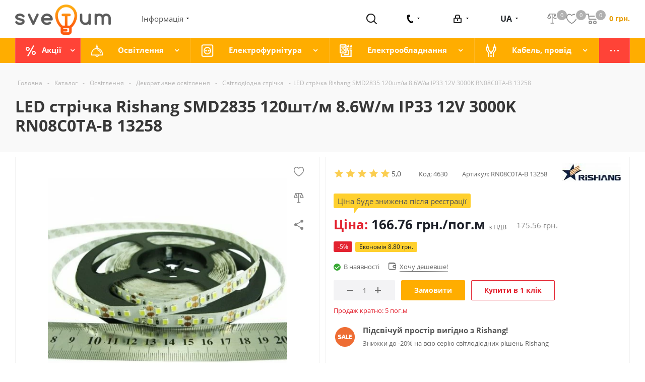

--- FILE ---
content_type: text/html; charset=UTF-8
request_url: https://svetum.com.ua/ua/catalog/svetodiodnaya-lenta/led-lenta-rishang-smd2835-120sht-m-8-6w-m-ip33-12v-2700-3300k/
body_size: 103289
content:
<!DOCTYPE html>
<html xmlns="http://www.w3.org/1999/xhtml" xml:lang="ua" lang="ua" >
<head><link rel="canonical" href="https://svetum.com.ua/ua/catalog/svetodiodnaya-lenta/led-lenta-rishang-smd2835-120sht-m-8-6w-m-ip33-12v-2700-3300k/">
<link href="/local/templates/aspro_next/template_styles.css?1734695860532336"  data-template-style="true"  rel="stylesheet" />

<script data-skip-moving="true">(function(){
var WebP=new Image();
WebP.onload=WebP.onerror=function(){
    if(WebP.height!=2) {
        var sc=document.createElement('script');
        sc.type='text/javascript';
        sc.async=true;
        var s=document.getElementsByTagName('script')[0];
        sc.src='js/webpjs-0.0.2.min.js';
        s.parentNode.insertBefore(sc,s);}};
        WebP.src='[data-uri]';})();
</script>

        <meta name="yandex-verification" content="edaf389261c4a9ca" />

	    <!-- Google Tag Manager -->
	<script data-skip-moving="true">(function(w,d,s,l,i){w[l]=w[l]||[];w[l].push({'gtm.start':
	new Date().getTime(),event:'gtm.js'});var f=d.getElementsByTagName(s)[0],
	j=d.createElement(s),dl=l!='dataLayer'?'&l='+l:'';j.async=true;j.src=
	'https://www.googletagmanager.com/gtm.js?id='+i+dl;f.parentNode.insertBefore(j,f);
	})(window,document,'script','dataLayer','GTM-WFQ8SPC');</script>
	<!-- End Google Tag Manager -->
	

	<title>LED стрічка Rishang SMD2835 120шт/м 8.6W/м IP33 12V 3000K RN08C0TA-B 13258 купити в Україні, Харкові, Києві за доступною ціною</title>
	<meta name="viewport" content="initial-scale=1.0, width=device-width" />
	<meta name="HandheldFriendly" content="true" />
	<meta name="yes" content="yes" />
	<meta name="apple-mobile-web-app-status-bar-style" content="black" />
	<meta name="SKYPE_TOOLBAR" content="SKYPE_TOOLBAR_PARSER_COMPATIBLE" />
	<meta http-equiv="Content-Type" content="text/html; charset=UTF-8" />
<meta name="description" content="Купити LED стрічка Rishang SMD2835 120шт/м 8.6W/м IP33 12V 3000K RN08C0TA-B 13258 недорого з доставкою по Україні: Харків, Київ, Львів, Одесса, Дніпро в інтернет-магазині Svetum." />
<script data-skip-moving="true">(function(w, d, n) {var cl = "bx-core";var ht = d.documentElement;var htc = ht ? ht.className : undefined;if (htc === undefined || htc.indexOf(cl) !== -1){return;}var ua = n.userAgent;if (/(iPad;)|(iPhone;)/i.test(ua)){cl += " bx-ios";}else if (/Android/i.test(ua)){cl += " bx-android";}cl += (/(ipad|iphone|android|mobile|touch)/i.test(ua) ? " bx-touch" : " bx-no-touch");cl += w.devicePixelRatio && w.devicePixelRatio >= 2? " bx-retina": " bx-no-retina";var ieVersion = -1;if (/AppleWebKit/.test(ua)){cl += " bx-chrome";}else if ((ieVersion = getIeVersion()) > 0){cl += " bx-ie bx-ie" + ieVersion;if (ieVersion > 7 && ieVersion < 10 && !isDoctype()){cl += " bx-quirks";}}else if (/Opera/.test(ua)){cl += " bx-opera";}else if (/Gecko/.test(ua)){cl += " bx-firefox";}if (/Macintosh/i.test(ua)){cl += " bx-mac";}ht.className = htc ? htc + " " + cl : cl;function isDoctype(){if (d.compatMode){return d.compatMode == "CSS1Compat";}return d.documentElement && d.documentElement.clientHeight;}function getIeVersion(){if (/Opera/i.test(ua) || /Webkit/i.test(ua) || /Firefox/i.test(ua) || /Chrome/i.test(ua)){return -1;}var rv = -1;if (!!(w.MSStream) && !(w.ActiveXObject) && ("ActiveXObject" in w)){rv = 11;}else if (!!d.documentMode && d.documentMode >= 10){rv = 10;}else if (!!d.documentMode && d.documentMode >= 9){rv = 9;}else if (d.attachEvent && !/Opera/.test(ua)){rv = 8;}if (rv == -1 || rv == 8){var re;if (n.appName == "Microsoft Internet Explorer"){re = new RegExp("MSIE ([0-9]+[\.0-9]*)");if (re.exec(ua) != null){rv = parseFloat(RegExp.$1);}}else if (n.appName == "Netscape"){rv = 11;re = new RegExp("Trident/.*rv:([0-9]+[\.0-9]*)");if (re.exec(ua) != null){rv = parseFloat(RegExp.$1);}}}return rv;}})(window, document, navigator);</script>





<script data-skip-moving='true'>window['asproRecaptcha'] = {params: {'recaptchaColor':'light','recaptchaLogoShow':'y','recaptchaSize':'normal','recaptchaBadge':'bottomright','recaptchaLang':'ua'},key: '6LeF1cYUAAAAAGxIzxs3-nq_BcltHPUSg-EiRrRE'};</script>
<script data-skip-moving='true'>!function(a,e,r,c,t){function n(r){var c=e.getElementById(r);if(c&&!(c.className.indexOf("g-recaptcha")<0)&&a.grecaptcha&&!c.children.length){var n=grecaptcha.render(r,{sitekey:a[t].key+"",theme:a[t].params.recaptchaColor+"",size:a[t].params.recaptchaSize+"",callback:"onCaptchaVerify"+a[t].params.recaptchaSize,badge:a[t].params.recaptchaBadge});$(c).attr("data-widgetid",n)}}a.onLoadRenderRecaptcha=function(){for(var e in a[c].args)a[c].args.hasOwnProperty(e)&&n(a[c].args[e][0]);a[c]=function(a){n(a)}},a[c]=a[c]||function(){a[c].args=a[c].args||[],a[c].args.push(arguments),function(e,r,c){var n;e.getElementById(c)||(n=e.createElement(r),n.id=c,n.src="//www.google.com/recaptcha/api.js?hl="+a[t].params.recaptchaLang+"&onload=onLoadRenderRecaptcha&render=explicit",e.head.appendChild(n))}(e,r,"recaptchaApiLoader")}}(window,document,"script","renderRecaptchaById","asproRecaptcha");</script>
<script data-skip-moving='true'>!function(){var e=function(e){for(var a=e;a;)if(a=a.parentNode,"form"===a.nodeName.toLowerCase())return a;return null},a=function(e){var a=[],t=null,n=!1;"undefined"!=typeof e&&(n=null!==e),t=n?e.getElementsByTagName("input"):document.getElementsByName("captcha_word");for(var r=0;r<t.length;r++)"captcha_word"===t[r].name&&a.push(t[r]);return a},t=function(e){for(var a=[],t=e.getElementsByTagName("img"),n=0;n<t.length;n++)(/\/bitrix\/tools\/captcha.php\?(captcha_code|captcha_sid)=[^>]*?/i.test(t[n].src)||"captcha"===t[n].id)&&a.push(t[n]);return a},n=function(){var t=null,n=a(t);if(0===n.length)return[];for(var r=[],c=0;c<n.length;c++){var o=e(n[c]);null!==o&&r.push(o)}return r},r=function(e){var a="recaptcha-dynamic-"+(new Date).getTime();if(null!==document.getElementById(a)){var t=!1,n=null,r=65535;do n=Math.floor(Math.random()*r),t=null!==document.getElementById(a+n);while(t);a+=n}var c=document.createElement("div");c.id=a,c.className="g-recaptcha",c.attributes["data-sitekey"]=window.asproRecaptcha.key,e.parentNode&&(e.parentNode.className+=" recaptcha_text",e.parentNode.replaceChild(c,e)),renderRecaptchaById(a)},c=function(e){var a="[data-uri]";e.attributes.src=a,e.style.display="none","src"in e&&(e.parentNode&&(e.parentNode.className+=" recaptcha_tmp_img"),e.src=a)},o=function(e){"function"==typeof $&&$(e).find(".captcha-row label > span").length&&$(e).find(".captcha-row label > span").html(BX.message("RECAPTCHA_TEXT")+' <span class="star">*</span>')},p=function(){for(var e,p=n(),d=0;d<p.length;d++){var i=p[d],s=a(i);if(0!==s.length){var l=t(i);if(0!==l.length){for(e=0;e<s.length;e++)r(s[e]);for(e=0;e<l.length;e++)c(l[e]);o(i)}}}},d=function(){if("undefined"!=typeof renderRecaptchaById)for(var e=document.getElementsByClassName("g-recaptcha"),a=0;a<e.length;a++){var t=e[a];if(0===t.innerHTML.length){var n=t.id;if("string"==typeof n&&0!==n.length){if("function"==typeof $){var r=$(t).closest(".captcha-row");r.length&&(r.addClass(window.asproRecaptcha.params.recaptchaSize+" logo_captcha_"+window.asproRecaptcha.params.recaptchaLogoShow+" "+window.asproRecaptcha.params.recaptchaBadge),r.find(".captcha_image").addClass("recaptcha_tmp_img"),r.find(".captcha_input").addClass("recaptcha_text"),"invisible"!==window.asproRecaptcha.params.recaptchaSize&&(r.find("input.recaptcha").length||$('<input type="text" class="recaptcha" value="" />').appendTo(r)))}renderRecaptchaById(n)}}}},i=function(){try{return d(),window.renderRecaptchaById&&window.asproRecaptcha&&window.asproRecaptcha.key?(p(),!0):(console.error("Bad captcha keys or module error"),!0)}catch(e){return console.error(e),!0}};document.addEventListener?document.addEventListener("DOMNodeInserted",i,!1):console.warn("Your browser does not support dynamic ReCaptcha replacement")}();</script>
<link rel="shortcut icon" href="/ua/favicon.ico?1763035290" type="image/x-icon" />
<link rel="apple-touch-icon" sizes="180x180" href="/upload/CNext/65d/65d57ea8296ba8d6eb16241b5b19e4aa.png" />
<meta property="og:description" content="Купити LED стрічка Rishang SMD2835 120шт/м 8.6W/м IP33 12V 3000K RN08C0TA-B 13258 недорого з доставкою по Україні: Харків, Київ, Львів, Одесса, Дніпро в інтернет-магазині Svetum." />
<meta property="og:image" content="https://svetum.com.ua:443/upload/iblock/91f/91f824be1173595c00c367861092ab45.jpg" />
<link rel="image_src" href="https://svetum.com.ua:443/upload/iblock/91f/91f824be1173595c00c367861092ab45.jpg"  />
<meta property="og:title" content="LED стрічка Rishang SMD2835 120шт/м 8.6W/м IP33 12V 3000K RN08C0TA-B 13258 купити в Україні, Харкові, Києві за доступною ціною" />
<meta property="og:type" content="website" />
<meta property="og:url" content="https://svetum.com.ua:443/ua/catalog/svetodiodnaya-lenta/led-lenta-rishang-smd2835-120sht-m-8-6w-m-ip33-12v-2700-3300k/" />



	
  
    
   
  <link rel="alternate" hreflang="ru" href="https://svetum.com.ua/catalog/svetodiodnaya-lenta/led-lenta-rishang-smd2835-120sht-m-8-6w-m-ip33-12v-2700-3300k/">
  <link rel="alternate" hreflang="uk" href="https://svetum.com.ua/ua/catalog/svetodiodnaya-lenta/led-lenta-rishang-smd2835-120sht-m-8-6w-m-ip33-12v-2700-3300k/">
  


				<style>
					body {
						opacity:0;
					}
				</style>
				</head>
<body class="fill_bg_n" id="main">

	<!-- Google Tag Manager (noscript) -->
	<noscript><iframe src="https://www.googletagmanager.com/ns.html?id=GTM-WFQ8SPC"
	height="0" width="0" style="display:none;visibility:hidden"></iframe></noscript>
	<!-- End Google Tag Manager (noscript) -->

  	<div id="panel"></div>
  	
	





				<!--'start_frame_cache_basketitems-component-block'-->												<div id="ajax_basket"></div>
					<!--'end_frame_cache_basketitems-component-block'-->							
	<div class="wrapper1   catalog_page basket_normal basket_fill_DARK side_LEFT catalog_icons_Y banner_auto with_fast_view mheader-v1 header-v2 regions_N fill_N footer-v1 front-vindex1 mfixed_Y mfixed_view_always title-v2 with_phones">
				
		 
			

		
			
	 
		
                            		<div class="header_wrap visible-lg visible-md title-v2">
        			<header id="header">
                        				<div class="header-v3 header-wrapper header-custom">
	<div class="logo_and_menu-row">
		<div class="logo-row">
			<div class="maxwidth-theme">
				<div class="logo-block">
					<div class="logo">
						<a href="/ua/"><img src="/upload/CNext/54d/54da96990ec6fcb0a4861a9fc8a18a39.png" alt="Svetum" title="Svetum" /></a>					</div>
				</div>
				<div class="top-block">
					<div class="menu-block-information">
						<div class="title">
							Інформація						</div>
						<div class="hover">
							<ul class="menu topest">
					<li  >
				<a href="/ua/company/"><span>Про нас</span></a>
			</li>
					<li  >
				<a href="/ua/help/payment/"><span>Доставка та оплата</span></a>
			</li>
					<li  >
				<a href="/ua/contacts/"><span>Контакти</span></a>
			</li>
				<li class="more hidden">
			<span>...</span>
			<ul class="dropdown"></ul>
		</li>
	</ul>
						</div>
					</div>
				</div>
				<div class="search-block">
					
				<div class="search-wrapper">
				<div id="title-search_fixed">
					<form action="/ua/catalog/" class="search">
						<div class="search-input-div">
							<input class="search-input" id="title-search-input_fixed" type="text" name="q" value="" placeholder="Пошук" size="20" autocomplete="off" />
						</div>
						<div class="search-button-div">
							<button class="btn btn-search" type="submit" name="s" value="Знайти">Знайти</button>
							<span class="close-block inline-search-hide"><span class="svg svg-close close-icons"></span></span>
						</div>
					</form>
				</div>
			</div>
					</div>
				<div class="search-block-button">
					<button class="top-btn inline-search-show twosmallfont">
						<i class="svg inline  svg-inline-search big" aria-hidden="true" ><svg xmlns="http://www.w3.org/2000/svg" width="21" height="21" viewBox="0 0 21 21">
  <defs>
    <style>
      .sscls-1 {
        fill: #222;
        fill-rule: evenodd;
      }
    </style>
  </defs>
  <path data-name="Rounded Rectangle 106" class="sscls-1" d="M1590.71,131.709a1,1,0,0,1-1.42,0l-4.68-4.677a9.069,9.069,0,1,1,1.42-1.427l4.68,4.678A1,1,0,0,1,1590.71,131.709ZM1579,113a7,7,0,1,0,7,7A7,7,0,0,0,1579,113Z" transform="translate(-1570 -111)"/>
</svg>
</i>					</button>
				</div>
				<div class="phone-block">
					<div class="phone">
						<svg version="1.0" xmlns="http://www.w3.org/2000/svg"
 width="16" height="17" viewBox="0 0 948.000000 1280.000000"
 preserveAspectRatio="xMidYMid meet">

<g transform="translate(0.000000,1280.000000) scale(0.100000,-0.100000)"
 stroke="none">
<path d="M3102 12793 l-23 -5 5 -151 c3 -84 8 -348 11 -587 17 -1352 53 -2558
85 -2790 7 -52 14 -70 36 -89 26 -21 34 -23 108 -19 46 3 109 15 146 28 91 31
253 114 325 165 67 47 177 159 273 278 l64 78 -1 267 c-1 147 -3 364 -6 482
-3 118 -10 573 -16 1010 l-10 795 -30 61 c-20 43 -52 83 -106 135 -235 224
-639 384 -861 342z"/>
<path d="M2605 12779 c-291 -27 -655 -104 -914 -194 -860 -300 -1410 -854
-1606 -1620 -68 -266 -80 -377 -79 -770 2 -615 50 -1339 134 -2015 193 -1539
580 -2865 1091 -3735 82 -140 352 -549 575 -870 1139 -1644 2196 -2695 3236
-3216 650 -327 1335 -437 1873 -303 369 92 802 237 1155 386 267 113 811 400
810 426 -1 4 -370 297 -822 652 -452 355 -1111 873 -1464 1151 l-643 505 -98
-48 c-312 -154 -646 -188 -900 -93 -133 50 -265 145 -365 262 -220 256 -765
1222 -1595 2823 -465 897 -721 1411 -747 1505 -121 430 -71 809 144 1094 98
129 214 225 384 318 l90 48 -3 110 c-1 61 -24 868 -51 1795 -28 927 -50 1711
-50 1743 l0 57 -32 -1 c-18 -1 -73 -5 -123 -10z"/>
<path d="M6603 3668 c-221 -117 -402 -216 -403 -219 0 -8 2990 -2383 3005
-2387 10 -3 97 255 222 658 41 134 48 167 48 241 0 81 -2 90 -43 172 -26 53
-65 111 -99 148 -95 102 -1506 1203 -1813 1414 -155 106 -315 170 -453 181
l-62 4 -402 -212z"/>
</g>
</svg>

						
		
											<!-- noindex -->
												<div class="dropdown hidden">
						<div class="wrap">
						
												<div class="soc width ">
							
														<a href="viber://chat?number=%2B380997447616" target="_blank">
								<img src="/upload/icon/viber-cropped.svg" />
							</a>
																					<a href="https://t.me/svetum_shop" target="_blank">
								<img src="/upload/icon/telegram-cropped.svg" />
							</a>
														<a data-event="jqm" data-param-form_id="CALLBACK" data-name="callback">
								<img src="/upload/icon/callback.svg" />
							</a>
														<a href="https://wa.me/380953698424" target="_blank">
								<img src="/upload/icon/whatsapp-cropped.svg" />
							</a>
													</div>
						
													
														
																								<div class="more_phone">
								    <a class="no-decript" rel="nofollow" href="tel:+380507457649">+38 (050) 745-76-49</a>
								</div>
														
																								<div class="more_phone">
								    <a class="no-decript" rel="nofollow" href="tel:+380682961080">+38 (068) 296-10-80</a>
								</div>
														
																								<div class="more_phone">
								    <a class="no-decript" rel="nofollow" href="tel:+380934080773">+38 (093) 40-80-773</a>
								</div>
														
							

						</div>
						
					</div>
										<!-- /noindex -->
					
		
						</div>
				</div>
				<div class="personal_wrap">
					<div class="personal top login twosmallfont with_dropdown">
						
		<!--'start_frame_cache_header-auth-block1'-->			<!-- noindex --><a rel="nofollow" title="Мій кабінет" class="personal-link dark-color animate-load" data-event="jqm" data-param-type="auth" data-param-backurl="/ua/catalog/svetodiodnaya-lenta/led-lenta-rishang-smd2835-120sht-m-8-6w-m-ip33-12v-2700-3300k/" data-name="auth" href="/ua/personal/"><i class="svg inline  svg-inline-cabinet" aria-hidden="true" title="Мій кабінет"><svg xmlns="http://www.w3.org/2000/svg" width="16" height="17" viewBox="0 0 16 17">
  <defs>
    <style>
      .loccls-1 {
        fill: #222;
        fill-rule: evenodd;
      }
    </style>
  </defs>
  <path class="loccls-1" d="M14,17H2a2,2,0,0,1-2-2V8A2,2,0,0,1,2,6H3V4A4,4,0,0,1,7,0H9a4,4,0,0,1,4,4V6h1a2,2,0,0,1,2,2v7A2,2,0,0,1,14,17ZM11,4A2,2,0,0,0,9,2H7A2,2,0,0,0,5,4V6h6V4Zm3,4H2v7H14V8ZM8,9a1,1,0,0,1,1,1v2a1,1,0,0,1-2,0V10A1,1,0,0,1,8,9Z"/>
</svg>
</i><span class="wrap"><span class="name">Увійти</span></span></a><!-- /noindex -->		<!--'end_frame_cache_header-auth-block1'-->
												</div>
				</div>
				<div class="header-lang">
										

<div class="language">
		<img class="language__img" src="/local/templates/aspro_next/images/ua.jpg" alt="">
		<div class="language__container">
				
							<div class="language__title ">ua</div>
							
							<a class="language__link" onclick='$.cookie("select_lang", "ru", { expires : 10,path: "/" });' href="/catalog/svetodiodnaya-lenta/led-lenta-rishang-smd2835-120sht-m-8-6w-m-ip33-12v-2700-3300k/">
					<div class="language__title active  last ">ru</div>
				</a>
						</div>
</div>
				</div>
				<div class="basket_block">
												<!--'start_frame_cache_header-basket-with-compare-block1'-->															<div class="baskets">
										<!--noindex-->
<a class="basket-link compare  with_price big " href="/ua/catalog/compare.php" title="Список порівнюваних елементів">
	<span class="js-basket-block">
		<svg id="compare1" data-name="Layer 1" width="20px" height="20px" xmlns="http://www.w3.org/2000/svg" viewBox="0.43 2.17 19.5 19.5">
			<defs></defs>
			<line class="cls-1" x1="10" y1="3.09" x2="10" y2="20.04"></line>
			<line class="cls-1" x1="4.4" y1="2.92" x2="15.57" y2="2.92"></line>
			<line class="cls-1" x1="7.45" y1="20.6" x2="12.68" y2="20.6"></line>
			<path class="cls-2" d="M15.69,3.21l3.13,7.21a6.34,6.34,0,0,1-6,0l2.83-7.21Z"></path>
			<path class="cls-2" d="M4.3,3.19,1.18,10.42a6.34,6.34,0,0,0,6,0L4.3,3.19Z"></path>
		</svg>

		<span class="title dark_link">Порівняння</span><span class="count">0</span></span>
</a>

<!--/noindex-->											</div>
													
				<!-- noindex -->
													<div class="baskets">
									<a rel="nofollow" class="basket-link delay with_price big " href="/ua/wish/" title="Список відкладених товарів порожній">
						<span class="js-basket-block wish">
							<svg id="fav1" data-name="Layer 1" xmlns="http://www.w3.org/2000/svg" width="21px" height="21px" viewBox="0 0 20 20"><defs></defs><path class="cls-1" d="M10.33,18.75a17.19,17.19,0,0,1-3.15-2,20.88,20.88,0,0,1-1.86-1.52C2.27,12.46-.53,7.85,1.55,3.68A4.43,4.43,0,0,1,3.81,1.51a4.58,4.58,0,0,1,3.24.08,9.58,9.58,0,0,1,3,2h0a9.27,9.27,0,0,1,2.9-2,4.58,4.58,0,0,1,3.24-.08,4.43,4.43,0,0,1,2.26,2.17c2.08,4.17-.72,8.78-3.77,11.57a20.88,20.88,0,0,1-1.86,1.52,17.19,17.19,0,0,1-3.15,2"></path></svg>
														<span class="title dark_link">Відкладені</span>
							<span class="count">0</span>
						</span>
					</a>
									</div>
								
									
											<div class="baskets">
											<a rel="nofollow" class="basket-link basket has_prices with_price big " href="/ua/basket/" title="Кошик порожній">
							<span class="js-basket-block">
								<i class="svg inline  svg-inline-basket big" aria-hidden="true" ><svg xmlns="http://www.w3.org/2000/svg" width="22" height="21" viewBox="0 0 22 21">
  <defs>
    <style>
      .cls-1 {
        fill: #222;
        fill-rule: evenodd;
      }
    </style>
  </defs>
  <path data-name="Ellipse 2 copy 6" class="cls-1" d="M1507,122l-0.99,1.009L1492,123l-1-1-1-9h-3a0.88,0.88,0,0,1-1-1,1.059,1.059,0,0,1,1.22-1h2.45c0.31,0,.63.006,0.63,0.006a1.272,1.272,0,0,1,1.4.917l0.41,3.077H1507l1,1v1ZM1492.24,117l0.43,3.995h12.69l0.82-4Zm2.27,7.989a3.5,3.5,0,1,1-3.5,3.5A3.495,3.495,0,0,1,1494.51,124.993Zm8.99,0a3.5,3.5,0,1,1-3.49,3.5A3.5,3.5,0,0,1,1503.5,124.993Zm-9,2.006a1.5,1.5,0,1,1-1.5,1.5A1.5,1.5,0,0,1,1494.5,127Zm9,0a1.5,1.5,0,1,1-1.5,1.5A1.5,1.5,0,0,1,1503.5,127Z" transform="translate(-1486 -111)"/>
</svg>
</i>				
																	<span class="wrap">
																<span class="title dark_link">Кошик</span>
																	<span class="prices">0 грн.</span>
									</span>
																<span class="count">0</span>
							</span>
						</a>
											</div>
										<!-- /noindex -->
							<!--'end_frame_cache_header-basket-with-compare-block1'-->							</div>
			</div>
		</div>
	</div>

	<div class="menu-row middle-block bgcolored">
		<div class="maxwidth-theme">
			<div class="row">
				<div class="col-md-12">
					<div class="menu-only">
						<nav class="mega-menu sliced">
							


<!--    <img src="--><!--">-->
<!--    <img src="--><!--">-->
<!--    <img src="--><!--">-->
<!--    <img src="--><!--">-->
<!--    <img src="--><!--">-->
<!--    <img src="--><!--">-->


	<div class="table-menu">
		<table>
			<tr>
														<td class="menu-item unvisible dropdown  icon sale_icon  ">
						<div class="wrap">
							<a class="dropdown-toggle" href="/ua/sale/">
								<div>
                                                                        <!--                                    <img src="--><!--">-->
									Акції									<div class="line-wrapper"><span class="line"></span></div>
								</div>
							</a>
																						<span class="tail"></span>
								<ul class="dropdown-menu">
																													
										<li class="  ">
																						<a href="/ua/catalog/sale-recommend/" title="Радимо"><span class="name">Радимо</span></a>
																					</li>
																													
										<li class="  ">
																						<a href="/ua/catalog/sale-hit/" title="Хіт"><span class="name">Хіт</span></a>
																					</li>
																													
										<li class="  ">
																						<a href="/ua/catalog/sale-new/" title="Новинка"><span class="name">Новинка</span></a>
																					</li>
																													
										<li class="  ">
																						<a href="/ua/catalog/sale-present/" title="Подарунок"><span class="name">Подарунок</span></a>
																					</li>
																	</ul>
													</div>
					</td>
														<td class="menu-item unvisible dropdown wide_menu icon osveshenie_icon  ">
						<div class="wrap">
							<a class="dropdown-toggle" href="/ua/catalog/osveshenie/">
								<div>
                                                                                                            <img class="svg-icons-menu" src="/upload/uf/886/886a6354630954b05b367efc6f1cf690.svg">
                                    <!--                                    <img src="--><!--">-->
									Освітлення									<div class="line-wrapper"><span class="line"></span></div>
								</div>
							</a>
																						<span class="tail"></span>
								<ul class="dropdown-menu">
																													
										<li class="dropdown-submenu  has_img">
																								<div class="menu_img"><img src="/upload/resize_cache/iblock/84f/60_60_1/84f9e7c7488baa25db36c197600645d5.jpg" alt="Освітлення для дому та офісу" title="Освітлення для дому та офісу" /></div>
																																		<a href="/ua/catalog/osveshchenie-dlya-doma-i-ofisa/" title="Освітлення для дому та офісу"><span class="name">Освітлення для дому та офісу</span><span class="arrow"><i></i></span></a>
																																			<ul class="dropdown-menu toggle_menu">
																																									<li class="  ">
															<a href="/ua/catalog/led-lampy/" title="LED лампи"><span class="name">LED лампи</span></a>
																													</li>
																																									<li class="  ">
															<a href="/ua/catalog/led-paneli/" title="LED панелі"><span class="name">LED панелі</span></a>
																													</li>
																																									<li class="  ">
															<a href="/ua/catalog/nastolnye-lampy/" title="Настільні лампи"><span class="name">Настільні лампи</span></a>
																													</li>
																																									<li class="  ">
															<a href="/ua/catalog/smart-svetilniki/" title="SMART світильники"><span class="name">SMART світильники</span></a>
																													</li>
																																									<li class="  ">
															<a href="/ua/catalog/tochechnye-svetilniki/" title="Точкові світильники"><span class="name">Точкові світильники</span></a>
																													</li>
																																									<li class="  ">
															<a href="/ua/catalog/lineynye-svetilniki/" title="Лінійні світильники"><span class="name">Лінійні світильники</span></a>
																													</li>
																																									<li class="  ">
															<a href="/ua/catalog/potolochnye-svetilniki/" title="Стельові світильники"><span class="name">Стельові світильники</span></a>
																													</li>
																																									<li class="  ">
															<a href="/ua/catalog/trekovye-svetilniki/" title="Трекові світильники"><span class="name">Трекові світильники</span></a>
																													</li>
																																									<li class="  ">
															<a href="/ua/catalog/svetilniki-grilyato/" title="Світильники грильято"><span class="name">Світильники грильято</span></a>
																													</li>
																																									<li class="  ">
															<a href="/ua/catalog/svetilniki-dlya-zhkh/" title="Світильники ЖКГ"><span class="name">Світильники ЖКГ</span></a>
																													</li>
																																						</ul>
																					</li>
																													
										<li class="dropdown-submenu  has_img">
																								<div class="menu_img"><img src="/upload/resize_cache/iblock/7e5/60_60_1/7e51fcd171da8859349ef9e7f6c32022.jpg" alt="Декоративне освітлення" title="Декоративне освітлення" /></div>
																																		<a href="/ua/catalog/dekorativnoe-osveshchenie/" title="Декоративне освітлення"><span class="name">Декоративне освітлення</span><span class="arrow"><i></i></span></a>
																																			<ul class="dropdown-menu toggle_menu">
																																									<li class="  active">
															<a href="/ua/catalog/svetodiodnaya-lenta/" title="Світлодіодна стрічка"><span class="name">Світлодіодна стрічка</span></a>
																													</li>
																																									<li class="  ">
															<a href="/ua/catalog/svetodiodnyy-neon/" title="Світлодіодний неон"><span class="name">Світлодіодний неон</span></a>
																													</li>
																																									<li class="  ">
															<a href="/ua/catalog/komplektuyushchie-dlya-lenty-i-neona/" title="Комплектуючі для led стрічки та неону"><span class="name">Комплектуючі для led стрічки та неону</span></a>
																													</li>
																																									<li class="  ">
															<a href="/ua/catalog/led-girlyandy/" title="Світлодіодні гірлянди"><span class="name">Світлодіодні гірлянди</span></a>
																													</li>
																																									<li class="  ">
															<a href="/ua/catalog/girlyandy-iz-lamp/" title="Гірлянди із ламп"><span class="name">Гірлянди із ламп</span></a>
																													</li>
																																									<li class="  ">
															<a href="/ua/catalog/svetodiodnye-moduli/" title="Світлодіодні модулі"><span class="name">Світлодіодні модулі</span></a>
																													</li>
																																									<li class="  ">
															<a href="/ua/catalog/lineyki-led/" title="Світлодіодні лінійки"><span class="name">Світлодіодні лінійки</span></a>
																													</li>
																																									<li class="  ">
															<a href="/ua/catalog/svetilniki-dlya-stupeney/" title="Світильники для сходів"><span class="name">Світильники для сходів</span></a>
																													</li>
																																									<li class="  ">
															<a href="/ua/catalog/3d-led-svetilniki/" title="3D LED світильники"><span class="name">3D LED світильники</span></a>
																													</li>
																																						</ul>
																					</li>
																													
										<li class="dropdown-submenu  has_img">
																								<div class="menu_img"><img src="/upload/resize_cache/iblock/680/60_60_1/6808fadf7f86d115099f0a8183ad6d72.jpg" alt="Супутнє для освітлення" title="Супутнє для освітлення" /></div>
																																		<a href="/ua/catalog/soputstvuyushchee-dlya-osveshcheniya/" title="Супутнє для освітлення"><span class="name">Супутнє для освітлення</span><span class="arrow"><i></i></span></a>
																																			<ul class="dropdown-menu toggle_menu">
																																									<li class="  ">
															<a href="/ua/catalog/istochniki-pitaniya/" title="Джерела живлення"><span class="name">Джерела живлення</span></a>
																													</li>
																																									<li class="  ">
															<a href="/ua/catalog/ustroystva-upravleniya/" title="Пристрої управління"><span class="name">Пристрої управління</span></a>
																													</li>
																																									<li class="  ">
															<a href="/ua/catalog/profil-dlya-led-lenty/" title="Профіль для led стрічки"><span class="name">Профіль для led стрічки</span></a>
																													</li>
																																									<li class="  ">
															<a href="/ua/catalog/drayvera-svetodiodov/" title="Драйвери світлодіодів"><span class="name">Драйвери світлодіодів</span></a>
																													</li>
																																									<li class="  ">
															<a href="/ua/catalog/datchiki-dvizheniya/" title="Датчики руху"><span class="name">Датчики руху</span></a>
																													</li>
																																									<li class="  ">
															<a href="/ua/catalog/sumerechnye-datchiki/" title="Сутінкові датчики"><span class="name">Сутінкові датчики</span></a>
																													</li>
																																									<li class="  ">
															<a href="/ua/catalog/klemmy-dlya-elektromontazha/" title="Клеми для електромонтажу"><span class="name">Клеми для електромонтажу</span></a>
																													</li>
																																									<li class="  ">
															<a href="/ua/catalog/kabelnye-soediniteli/" title="Кабельні з'єднувачі"><span class="name">Кабельні з'єднувачі</span></a>
																													</li>
																																									<li class="  ">
															<a href="/ua/catalog/patrony-elektricheskie/" title="Патрони електричні, тримачі для ламп"><span class="name">Патрони електричні, тримачі для ламп</span></a>
																													</li>
																																									<li class="  ">
															<a href="/ua/catalog/elektroizolyatsiya/" title="Ізоляційна стрічка"><span class="name">Ізоляційна стрічка</span></a>
																													</li>
																																						</ul>
																					</li>
																													
										<li class="dropdown-submenu  has_img">
																								<div class="menu_img"><img src="/upload/resize_cache/iblock/340/60_60_1/3405b9efdf3acc34ec2987329102a131.jpg" alt="Люстри, бра, торшери" title="Люстри, бра, торшери" /></div>
																																		<a href="/ua/catalog/lyustry-bra-torshery/" title="Люстри, бра, торшери"><span class="name">Люстри, бра, торшери</span><span class="arrow"><i></i></span></a>
																																			<ul class="dropdown-menu toggle_menu">
																																									<li class="  ">
															<a href="/ua/catalog/podvesnye-lyustry/" title="Підвісні люстри"><span class="name">Підвісні люстри</span></a>
																													</li>
																																									<li class="  ">
															<a href="/ua/catalog/podvesy-odnolampovye/" title="Підвіси однолампові"><span class="name">Підвіси однолампові</span></a>
																													</li>
																																									<li class="  ">
															<a href="/ua/catalog/potolochnye-lyustry/" title="Пристельові люстри"><span class="name">Пристельові люстри</span></a>
																													</li>
																																									<li class="  ">
															<a href="/ua/catalog/svetilniki-bra/" title="Світильники бра"><span class="name">Світильники бра</span></a>
																													</li>
																																									<li class="  ">
															<a href="/ua/catalog/torshery/" title="Торшери"><span class="name">Торшери</span></a>
																													</li>
																																						</ul>
																					</li>
																													
										<li class="dropdown-submenu  has_img">
																								<div class="menu_img"><img src="/upload/resize_cache/iblock/8d2/60_60_1/8d2a89996b1ec47a0ffb00f2f1442bc2.jpg" alt="Вуличні світильники" title="Вуличні світильники" /></div>
																																		<a href="/ua/catalog/ulichnye-svetilniki/" title="Вуличні світильники"><span class="name">Вуличні світильники</span><span class="arrow"><i></i></span></a>
																																			<ul class="dropdown-menu toggle_menu">
																																									<li class="  ">
															<a href="/ua/catalog/led-prozhektory/" title="LED прожектори"><span class="name">LED прожектори</span></a>
																													</li>
																																									<li class="  ">
															<a href="/ua/catalog/konsolnye-svetilniki/" title="Консольні світильники"><span class="name">Консольні світильники</span></a>
																													</li>
																																									<li class="  ">
															<a href="/ua/catalog/svetilniki-stolbik-ulichnye/" title="Світильники стовпчик вуличні"><span class="name">Світильники стовпчик вуличні</span></a>
																													</li>
																																									<li class="  ">
															<a href="/ua/catalog/podsvetka-dlya-fasada/" title="Підсвічування для фасаду"><span class="name">Підсвічування для фасаду</span></a>
																													</li>
																																									<li class="  ">
															<a href="/ua/catalog/vkapyvaemye-svetilniki-gruntovye/" title="Грунтові світильники"><span class="name">Грунтові світильники</span></a>
																													</li>
																																									<li class="  ">
															<a href="/ua/catalog/svetilniki-na-solnechnoy-bataree/" title="Світильники на сонячній батареї"><span class="name">Світильники на сонячній батареї</span></a>
																													</li>
																																									<li class="  ">
															<a href="/ua/catalog/komplektuyushchie-dlya-led-prozhektorov/" title="Комплектуючі для світильників"><span class="name">Комплектуючі для світильників</span></a>
																													</li>
																																						</ul>
																					</li>
																													
										<li class="dropdown-submenu  has_img">
																								<div class="menu_img"><img src="/upload/resize_cache/iblock/a21/60_60_1/a21e1c8d9c31b69ace4fdb6b7bd4cd48.jpg" alt="Промислові світильники" title="Промислові світильники" /></div>
																																		<a href="/ua/catalog/promyshlennye-svetilniki/" title="Промислові світильники"><span class="name">Промислові світильники</span><span class="arrow"><i></i></span></a>
																																			<ul class="dropdown-menu toggle_menu">
																																									<li class="  ">
															<a href="/ua/catalog/lineynye-led-svetilniki-vlagozashchishchennye/" title="Лінійні LED світильники вологозахищені"><span class="name">Лінійні LED світильники вологозахищені</span></a>
																													</li>
																																									<li class="  ">
															<a href="/ua/catalog/svetilniki-pod-lampu-t8-vlagozashchishchennye/" title="Світильники під лампу Т8"><span class="name">Світильники під лампу Т8</span></a>
																													</li>
																																									<li class="  ">
															<a href="/ua/catalog/svetilniki-podvesnye/" title="Світильники для високих стель"><span class="name">Світильники для високих стель</span></a>
																													</li>
																																									<li class="  ">
															<a href="/ua/catalog/svetilniki-dlya-sportzala/" title="Світильники для спортзалу"><span class="name">Світильники для спортзалу</span></a>
																													</li>
																																									<li class="  ">
															<a href="/ua/catalog/vzryvozashchishchennye-svetilniki/" title="Вибухозахищені світильники"><span class="name">Вибухозахищені світильники</span></a>
																													</li>
																																						</ul>
																					</li>
																													
										<li class="dropdown-submenu  has_img">
																								<div class="menu_img"><img src="/upload/resize_cache/iblock/48a/60_60_1/48a6c93f424297809d474e830faf795d.jpg" alt="Спеціальне освітлення" title="Спеціальне освітлення" /></div>
																																		<a href="/ua/catalog/osveshchenie-dlya-rasteniy/" title="Спеціальне освітлення"><span class="name">Спеціальне освітлення</span><span class="arrow"><i></i></span></a>
																																			<ul class="dropdown-menu toggle_menu">
																																									<li class="  ">
															<a href="/ua/catalog/led-fonariki/" title="LED ліхтарики"><span class="name">LED ліхтарики</span></a>
																													</li>
																																									<li class="  ">
															<a href="/ua/catalog/akkumulyatornye-led-svetilniki/" title="Акумуляторні світильники"><span class="name">Акумуляторні світильники</span></a>
																													</li>
																																									<li class="  ">
															<a href="/ua/catalog/avariynye-led-svetilniki/" title="Аварійні світильники"><span class="name">Аварійні світильники</span></a>
																													</li>
																																									<li class="  ">
															<a href="/ua/catalog/svetilniki-dlya-rasteniy/" title="Світильники для рослин"><span class="name">Світильники для рослин</span></a>
																													</li>
																																									<li class="  ">
															<a href="/ua/catalog/fitolenta-dlya-rasteniy/" title="Лампи та лінійки для рослин"><span class="name">Лампи та лінійки для рослин</span></a>
																													</li>
																																									<li class="  ">
															<a href="/ua/catalog/osveshchenie-dlya-bani-i-sauny/" title="Освітлення для бані та сауни"><span class="name">Освітлення для бані та сауни</span></a>
																													</li>
																																									<li class="  ">
															<a href="/ua/catalog/antimoskitnye-svetilniki/" title="Антимоскітні світильники"><span class="name">Антимоскітні світильники</span></a>
																													</li>
																																									<li class="  ">
															<a href="/ua/catalog/bakteritsidnye-svetilniki/" title="Бактерицидні світильники"><span class="name">Бактерицидні світильники</span></a>
																													</li>
																																						</ul>
																					</li>
																													
										<li class="dropdown-submenu  has_img">
																								<div class="menu_img"><img src="/upload/resize_cache/iblock/d7d/60_60_1/d7dc7a32e56c5d51ab657454c073ec1b.jpg" alt="Все для підсвічування дзеркал" title="Все для підсвічування дзеркал" /></div>
																																		<a href="/ua/catalog/vse-dlya-podsvetki-zerkal/" title="Все для підсвічування дзеркал"><span class="name">Все для підсвічування дзеркал</span><span class="arrow"><i></i></span></a>
																																			<ul class="dropdown-menu toggle_menu">
																																									<li class="  ">
															<a href="/ua/catalog/podogrev-dlya-zerkal/" title="Підігрів для дзеркал"><span class="name">Підігрів для дзеркал</span></a>
																													</li>
																																									<li class="  ">
															<a href="/ua/catalog/sensory-i-datchiki-dlya-podsvetki-zerkal/" title="Сенсори та датчики для підсвічування дзеркал"><span class="name">Сенсори та датчики для підсвічування дзеркал</span></a>
																													</li>
																																									<li class="  ">
															<a href="/ua/catalog/bloki-pitaniya-dlya-podsvetki-zerkal/" title="Блоки живлення для підсвічування дзеркал"><span class="name">Блоки живлення для підсвічування дзеркал</span></a>
																													</li>
																																									<li class="  ">
															<a href="/ua/catalog/gibkiy-profil-dlya-podsvetki-zerkal/" title="Гнучкий профіль для підсвічування дзеркал"><span class="name">Гнучкий профіль для підсвічування дзеркал</span></a>
																													</li>
																																									<li class="  ">
															<a href="/ua/catalog/podsvetka-dlya-zerkal-i-kartin/" title="Світильники для дзеркал та картин"><span class="name">Світильники для дзеркал та картин</span></a>
																													</li>
																																						</ul>
																					</li>
																	</ul>
													</div>
					</td>
														<td class="menu-item unvisible dropdown wide_menu icon elektrofurnitura_icon  ">
						<div class="wrap">
							<a class="dropdown-toggle" href="/ua/catalog/elektrofurnitura/">
								<div>
                                                                                                            <img class="svg-icons-menu" src="/upload/uf/d3e/d3e741a918eec5a5c936a55ba1c56dd0.svg">
                                    <!--                                    <img src="--><!--">-->
									Електрофурнітура									<div class="line-wrapper"><span class="line"></span></div>
								</div>
							</a>
																						<span class="tail"></span>
								<ul class="dropdown-menu">
																													
										<li class="dropdown-submenu  has_img">
																								<div class="menu_img"><img src="/upload/resize_cache/iblock/6e0/60_60_1/6e0723124f09c6e37427b1ef1ea9485c.jpg" alt="Ретро електрофурнітура" title="Ретро електрофурнітура" /></div>
																																		<a href="/ua/catalog/osveshchenie-loft/" title="Ретро електрофурнітура"><span class="name">Ретро електрофурнітура</span><span class="arrow"><i></i></span></a>
																																			<ul class="dropdown-menu toggle_menu">
																																									<li class="  ">
															<a href="/ua/catalog/rozetki-retro/" title="Розетки серії ретро"><span class="name">Розетки серії ретро</span></a>
																													</li>
																																									<li class="  ">
															<a href="/ua/catalog/retro-vyklyuchateli/" title="Ретро вимикачі"><span class="name">Ретро вимикачі</span></a>
																													</li>
																																									<li class="  ">
															<a href="/ua/catalog/podrozetniki-i-ramki/" title="Підрозетники та рамки"><span class="name">Підрозетники та рамки</span></a>
																													</li>
																																									<li class="  ">
															<a href="/ua/catalog/raspredelitelnye-korobki/" title="Розподільні коробки ретро"><span class="name">Розподільні коробки ретро</span></a>
																													</li>
																																									<li class="  ">
															<a href="/ua/catalog/kabel-dlya-retro-elektroprovodki/" title="Провід для ретро електропроводки"><span class="name">Провід для ретро електропроводки</span></a>
																													</li>
																																									<li class="  ">
															<a href="/ua/catalog/retro-izolyatory-roliki/" title="Ретро ізолятори-ролики"><span class="name">Ретро ізолятори-ролики</span></a>
																													</li>
																																									<li class="  ">
															<a href="/ua/catalog/kabelnye-prokhody/" title="Кабельні проходи та тримачі"><span class="name">Кабельні проходи та тримачі</span></a>
																													</li>
																																						</ul>
																					</li>
																													
										<li class="dropdown-submenu  has_img">
																								<div class="menu_img"><img src="/upload/resize_cache/iblock/85b/60_60_1/85bc09e65a307027ed0a13c3e750d04e.jpg" alt="Електрофурнітура Viko" title="Електрофурнітура Viko" /></div>
																																		<a href="/ua/catalog/elektrofurnitura-viko/" title="Електрофурнітура Viko"><span class="name">Електрофурнітура Viko</span><span class="arrow"><i></i></span></a>
																																			<ul class="dropdown-menu toggle_menu">
																																									<li class="  ">
															<a href="/ua/catalog/viko-carmen-belyy/" title="Серія Viko Carmen"><span class="name">Серія Viko Carmen</span></a>
																													</li>
																																									<li class="  ">
															<a href="/ua/catalog/viko-linnera-belyy/" title="Серія Viko Linnera"><span class="name">Серія Viko Linnera</span></a>
																													</li>
																																									<li class="  ">
															<a href="/ua/catalog/viko-rollina-belyy/" title="Серія Viko Rollina"><span class="name">Серія Viko Rollina</span></a>
																													</li>
																																									<li class="  ">
															<a href="/ua/catalog/viko-karre-belyy/" title="Серія Viko Karre"><span class="name">Серія Viko Karre</span></a>
																													</li>
																																									<li class="  ">
															<a href="/ua/catalog/viko-vera-belyy/" title="Серія Viko Vera"><span class="name">Серія Viko Vera</span></a>
																													</li>
																																									<li class="  ">
															<a href="/ua/catalog/viko-meridian-belyy/" title="Серія Viko Meridian"><span class="name">Серія Viko Meridian</span></a>
																													</li>
																																									<li class="  ">
															<a href="/ua/catalog/viko-palmiye-ip54/" title="Серія Viko Palmiye (IP54)"><span class="name">Серія Viko Palmiye (IP54)</span></a>
																													</li>
																																						</ul>
																					</li>
																													
										<li class="dropdown-submenu  has_img">
																								<div class="menu_img"><img src="/upload/resize_cache/iblock/e7c/60_60_1/e7c724d21a1d10424d01830a43e9e9e7.jpg" alt="Електрофурнітура Schneider" title="Електрофурнітура Schneider" /></div>
																																		<a href="/ua/catalog/elektrofurnitura-schneider/" title="Електрофурнітура Schneider"><span class="name">Електрофурнітура Schneider</span><span class="arrow"><i></i></span></a>
																																			<ul class="dropdown-menu toggle_menu">
																																									<li class="  ">
															<a href="/ua/catalog/schneider-electric-asfora/" title="Серія Schneider Electric Asfora"><span class="name">Серія Schneider Electric Asfora</span></a>
																													</li>
																																									<li class="  ">
															<a href="/ua/catalog/schneider-electric-sedna/" title="Серія Schneider Sedna Design"><span class="name">Серія Schneider Sedna Design</span></a>
																													</li>
																																									<li class="  ">
															<a href="/ua/catalog/seriya-schneider-merten-d-life/" title="Серія Schneider Merten D-Life"><span class="name">Серія Schneider Merten D-Life</span></a>
																													</li>
																																									<li class="  ">
															<a href="/ua/catalog/mekhanizmy-merten/" title="Механізми Schneider Merten"><span class="name">Механізми Schneider Merten</span></a>
																													</li>
																																									<li class="  ">
															<a href="/ua/catalog/schneider-electric-merten/" title="Серія Schneider System M"><span class="name">Серія Schneider System M</span></a>
																													</li>
																																									<li class="  ">
															<a href="/ua/catalog/schneider-electric-renova/" title="Серія Schneider Electric Renova"><span class="name">Серія Schneider Electric Renova</span></a>
																													</li>
																																									<li class="  ">
															<a href="/ua/catalog/schneider-electric-unica/" title="Серія Schneider Unica New"><span class="name">Серія Schneider Unica New</span></a>
																													</li>
																																									<li class="  ">
															<a href="/ua/catalog/schneider-electric-cedar-plus/" title="Серія Schneider Cedar Plus IP44"><span class="name">Серія Schneider Cedar Plus IP44</span></a>
																													</li>
																																						</ul>
																					</li>
																													
										<li class="dropdown-submenu  has_img">
																								<div class="menu_img"><img src="/upload/resize_cache/iblock/026/60_60_1/0264e0bdb82d2626665f3e0d8c9479eb.jpg" alt="Мережеві фільтри, подовжувачі та ін." title="Мережеві фільтри, подовжувачі та ін." /></div>
																																		<a href="/ua/catalog/setevye-filtry-udliniteli-i-dr/" title="Мережеві фільтри, подовжувачі та ін."><span class="name">Мережеві фільтри, подовжувачі та ін.</span><span class="arrow"><i></i></span></a>
																																			<ul class="dropdown-menu toggle_menu">
																																									<li class="  ">
															<a href="/ua/catalog/setevye-filtry-udliniteli/" title="Мережеві фільтри, подовжувачі"><span class="name">Мережеві фільтри, подовжувачі</span></a>
																													</li>
																																									<li class="  ">
															<a href="/ua/catalog/kolodki/" title="Колодки електричні"><span class="name">Колодки електричні</span></a>
																													</li>
																																									<li class="  ">
															<a href="/ua/catalog/smart-rozetki-pereklyuchateli/" title="Smart розетки, перемикачі"><span class="name">Smart розетки, перемикачі</span></a>
																													</li>
																																									<li class="  ">
															<a href="/ua/catalog/vilki-rozetki-razvetviteli/" title="Вилки розетки та розгалужувачі"><span class="name">Вилки розетки та розгалужувачі</span></a>
																													</li>
																																									<li class="  ">
															<a href="/ua/catalog/korobki-montazhnye/" title="Розподільні коробки"><span class="name">Розподільні коробки</span></a>
																													</li>
																																									<li class="  ">
															<a href="/ua/catalog/silovye-rozetki/" title="Розетки силові"><span class="name">Розетки силові</span></a>
																													</li>
																																									<li class="  ">
															<a href="/ua/catalog/rozetki-mebelnye/" title="Розетки меблеві"><span class="name">Розетки меблеві</span></a>
																													</li>
																																									<li class="  ">
															<a href="/ua/catalog/podrozetniki/" title="Підрозетники"><span class="name">Підрозетники</span></a>
																													</li>
																																						</ul>
																					</li>
																													
										<li class="dropdown-submenu  has_img">
																								<div class="menu_img"><img src="/upload/resize_cache/iblock/b80/60_60_1/b800ab73202e3e17dc82d052ad3a1dea.jpg" alt="Електрофурнітура ElectroHouse" title="Електрофурнітура ElectroHouse" /></div>
																																		<a href="/ua/catalog/elektrofurnitura-electrohouse/" title="Електрофурнітура ElectroHouse"><span class="name">Електрофурнітура ElectroHouse</span><span class="arrow"><i></i></span></a>
																																			<ul class="dropdown-menu toggle_menu">
																																									<li class="  ">
															<a href="/ua/catalog/electrohouse-enzo/" title="ElectroHouse серія Enzo"><span class="name">ElectroHouse серія Enzo</span></a>
																													</li>
																																									<li class="  ">
															<a href="/ua/catalog/electrohouse-acura/" title="ElectroHouse серія Acura"><span class="name">ElectroHouse серія Acura</span></a>
																													</li>
																																									<li class="  ">
															<a href="/ua/catalog/electrohouse-hummer/" title="ElectroHouse серія Hummer"><span class="name">ElectroHouse серія Hummer</span></a>
																													</li>
																																						</ul>
																					</li>
																													
										<li class="dropdown-submenu  has_img">
																								<div class="menu_img"><img src="/upload/resize_cache/iblock/2f4/60_60_1/2f4d13cea8fa64dd3ec8515d0710dc34.jpg" alt="Електрофурнітура різне" title="Електрофурнітура різне" /></div>
																																		<a href="/ua/catalog/elektrofurnitura-raznoe/" title="Електрофурнітура різне"><span class="name">Електрофурнітура різне</span><span class="arrow"><i></i></span></a>
																																			<ul class="dropdown-menu toggle_menu">
																																									<li class="  ">
															<a href="/ua/catalog/elektrofurnitura-marshel/" title="Електрофурнітура Marshel"><span class="name">Електрофурнітура Marshel</span></a>
																													</li>
																																									<li class="  ">
															<a href="/ua/catalog/elektrofurnitura-lider/" title="Електрофурнітура Lider"><span class="name">Електрофурнітура Lider</span></a>
																													</li>
																																									<li class="  ">
															<a href="/ua/catalog/elektrofurnitura-horoz/" title="Електрофурнітура Horoz"><span class="name">Електрофурнітура Horoz</span></a>
																													</li>
																																									<li class="  ">
															<a href="/ua/catalog/elektrofurnitura-mutlusan/" title="Електрофурнітура Mutlusan"><span class="name">Електрофурнітура Mutlusan</span></a>
																													</li>
																																						</ul>
																					</li>
																													
										<li class="dropdown-submenu  has_img">
																								<div class="menu_img"><img src="/upload/resize_cache/iblock/d76/60_60_1/d76ce0e33bd31cc5339cc8cefa4af6d5.png" alt="Електрофурнітура Videx" title="Електрофурнітура Videx" /></div>
																																		<a href="/ua/catalog/elektrofurnitura-videx/" title="Електрофурнітура Videx"><span class="name">Електрофурнітура Videx</span><span class="arrow"><i></i></span></a>
																																			<ul class="dropdown-menu toggle_menu">
																																									<li class="  ">
															<a href="/ua/catalog/videx-binera/" title="Електрофурнітура Videx Binera"><span class="name">Електрофурнітура Videx Binera</span></a>
																													</li>
																																						</ul>
																					</li>
																													
										<li class="  has_img">
																								<div class="menu_img"><img src="/upload/resize_cache/iblock/d69/60_60_1/d6986db62c5225792bfdb983ad63ce5c.jpg" alt="Кабелі USB, Type-C та ін." title="Кабелі USB, Type-C та ін." /></div>
																																		<a href="/ua/catalog/kabeli-usb-type-c-i-dr/" title="Кабелі USB, Type-C та ін."><span class="name">Кабелі USB, Type-C та ін.</span></a>
																					</li>
																	</ul>
													</div>
					</td>
														<td class="menu-item unvisible dropdown wide_menu icon elektrooborudovanie_icon  ">
						<div class="wrap">
							<a class="dropdown-toggle" href="/ua/catalog/elektrooborudovanie/">
								<div>
                                                                                                            <img class="svg-icons-menu" src="/upload/uf/cac/cac3fe780c01ddde80efba7b016b9322.svg">
                                    <!--                                    <img src="--><!--">-->
									Електрообладнання									<div class="line-wrapper"><span class="line"></span></div>
								</div>
							</a>
																						<span class="tail"></span>
								<ul class="dropdown-menu">
																													
										<li class="  has_img">
																								<div class="menu_img"><img src="/upload/resize_cache/iblock/698/60_60_1/6988514e4c63bb47f8d62764850edc06.jpg" alt="Реле напруги в розетку" title="Реле напруги в розетку" /></div>
																																		<a href="/ua/catalog/rele-napryazhenyya-v-rozetku/" title="Реле напруги в розетку"><span class="name">Реле напруги в розетку</span></a>
																					</li>
																													
										<li class="  has_img">
																								<div class="menu_img"><img src="/upload/resize_cache/iblock/813/60_60_1/813daab51496ecc61f7f5af706efcd1f.jpg" alt="Повербанки" title="Повербанки" /></div>
																																		<a href="/ua/catalog/poverbanki/" title="Повербанки"><span class="name">Повербанки</span></a>
																					</li>
																													
										<li class="  has_img">
																								<div class="menu_img"><img src="/upload/resize_cache/iblock/5cf/60_60_1/5cf0bfe6554231179a6193ce596cd362.jpg" alt="Елементи живлення" title="Елементи живлення" /></div>
																																		<a href="/ua/catalog/elementy-pitaniya/" title="Елементи живлення"><span class="name">Елементи живлення</span></a>
																					</li>
																													
										<li class="  has_img">
																								<div class="menu_img"><img src="/upload/resize_cache/iblock/aee/60_60_1/aeeaa915b6d434902f422d091a6c3a8f.jpg" alt="Зарядні пристрої" title="Зарядні пристрої" /></div>
																																		<a href="/ua/catalog/zaryadnye-ustroystva/" title="Зарядні пристрої"><span class="name">Зарядні пристрої</span></a>
																					</li>
																													
										<li class="  has_img">
																								<div class="menu_img"><img src="/upload/resize_cache/iblock/c47/60_60_1/c470f33dc7eed00e9e27440a723b6e2e.jpg" alt="Джерела безперебійного живлення" title="Джерела безперебійного живлення" /></div>
																																		<a href="/ua/catalog/istochniki-bezpereboynogo-pitaniya/" title="Джерела безперебійного живлення"><span class="name">Джерела безперебійного живлення</span></a>
																					</li>
																													
										<li class="  has_img">
																								<div class="menu_img"><img src="/upload/resize_cache/iblock/188/60_60_1/188eea6c4bfef82eac86c6b163fe343d.jpg" alt="Акумулятори (АКБ)" title="Акумулятори (АКБ)" /></div>
																																		<a href="/ua/catalog/akkumulyatory-akb/" title="Акумулятори (АКБ)"><span class="name">Акумулятори (АКБ)</span></a>
																					</li>
																													
										<li class="  has_img">
																								<div class="menu_img"><img src="/upload/resize_cache/iblock/a41/60_60_1/a4178701a0406c2bf1c32e9c50681c1b.jpg" alt="Стабілізатори напруги" title="Стабілізатори напруги" /></div>
																																		<a href="/ua/catalog/stabilizatory-napryazheniya/" title="Стабілізатори напруги"><span class="name">Стабілізатори напруги</span></a>
																					</li>
																													
										<li class="  has_img">
																								<div class="menu_img"><img src="/upload/resize_cache/iblock/06f/60_60_1/06f58fa6b9a5d686af8ddefb179cb397.jpg" alt="Низьковольтне обладнання" title="Низьковольтне обладнання" /></div>
																																		<a href="/ua/catalog/nizkovoltnoe-oborudovanie/" title="Низьковольтне обладнання"><span class="name">Низьковольтне обладнання</span></a>
																					</li>
																													
										<li class="  has_img">
																								<div class="menu_img"><img src="/upload/resize_cache/iblock/8c7/60_60_1/8c7afcaf08a0e788961b0cd61caaa1ff.jpg" alt="Щитове обладнання" title="Щитове обладнання" /></div>
																																		<a href="/ua/catalog/shchitovoe-oborudovanie/" title="Щитове обладнання"><span class="name">Щитове обладнання</span></a>
																					</li>
																													
										<li class="  has_img">
																								<div class="menu_img"><img src="/upload/resize_cache/iblock/740/60_60_1/74066280f7c85ba8f391bffdcb2f66dc.jpg" alt="Інвертори" title="Інвертори" /></div>
																																		<a href="/ua/catalog/invertory/" title="Інвертори"><span class="name">Інвертори</span></a>
																					</li>
																													
										<li class="  has_img">
																								<div class="menu_img"><img src="/upload/resize_cache/iblock/f14/60_60_1/f14aa25be6c5d9ee0b0646c203ec17e8.jpeg" alt="Гаджети та роботи" title="Гаджети та роботи" /></div>
																																		<a href="/ua/catalog/umnye-ustroystva-ot-ecoflow/" title="Гаджети та роботи"><span class="name">Гаджети та роботи</span></a>
																					</li>
																													
										<li class="  has_img">
																								<div class="menu_img"><img src="/upload/resize_cache/iblock/ac5/60_60_1/ac53d5cdd81b620da82d35d1e75f0211.jpg" alt="Портативні джерела живлення" title="Портативні джерела живлення" /></div>
																																		<a href="/ua/catalog/portativnye-istochniki-pitaniya/" title="Портативні джерела живлення"><span class="name">Портативні джерела живлення</span></a>
																					</li>
																													
										<li class="  has_img">
																								<div class="menu_img"><img src="/upload/resize_cache/iblock/fa7/60_60_1/fa74f72c63b4620c14ced38fad7619e7.png" alt="Сонячні панелі" title="Сонячні панелі" /></div>
																																		<a href="/ua/catalog/solnechnye-paneli/" title="Сонячні панелі"><span class="name">Сонячні панелі</span></a>
																					</li>
																	</ul>
													</div>
					</td>
														<td class="menu-item unvisible dropdown wide_menu icon kabel-provod_icon  ">
						<div class="wrap">
							<a class="dropdown-toggle" href="/ua/catalog/kabel-provod/">
								<div>
                                                                                                            <img class="svg-icons-menu" src="/upload/uf/f58/f586d73d488c09fa2762933e0e9a5432.svg">
                                    <!--                                    <img src="--><!--">-->
									Кабель, провід									<div class="line-wrapper"><span class="line"></span></div>
								</div>
							</a>
																						<span class="tail"></span>
								<ul class="dropdown-menu">
																													
										<li class="  has_img">
																								<div class="menu_img"><img src="/upload/resize_cache/iblock/9ff/60_60_1/9ff3cc00e816ad243717b2ff402817e3.jpg" alt="Кабель монтажний ПВ, ПВС, ШВВП" title="Кабель монтажний ПВ, ПВС, ШВВП" /></div>
																																		<a href="/ua/catalog/provoda-ustanovochnye-montazhnye/" title="Кабель монтажний ПВ, ПВС, ШВВП"><span class="name">Кабель монтажний ПВ, ПВС, ШВВП</span></a>
																					</li>
																													
										<li class="  has_img">
																								<div class="menu_img"><img src="/upload/resize_cache/iblock/980/60_60_1/980751ee31bf71d1dda419aa5fae9feb.jpeg" alt="Кабель для світлодіодної стрічки" title="Кабель для світлодіодної стрічки" /></div>
																																		<a href="/ua/catalog/kabel-dlya-svetodiodnoy-lenty/" title="Кабель для світлодіодної стрічки"><span class="name">Кабель для світлодіодної стрічки</span></a>
																					</li>
																													
										<li class="  has_img">
																								<div class="menu_img"><img src="/upload/resize_cache/iblock/7e6/60_60_1/7e695bdc1ff1fdad61913f186645ead9.jpg" alt="Ретро кабель" title="Ретро кабель" /></div>
																																		<a href="/ua/catalog/retro-kabel-v-opletke/" title="Ретро кабель"><span class="name">Ретро кабель</span></a>
																					</li>
																													
										<li class="  has_img">
																								<div class="menu_img"><img src="/upload/resize_cache/iblock/d4d/60_60_1/d4dda61c918ee3a1b4274372963d91b8.jpg" alt="Кабель силовий ВВГ" title="Кабель силовий ВВГ" /></div>
																																		<a href="/ua/catalog/silovoy-kabel/" title="Кабель силовий ВВГ"><span class="name">Кабель силовий ВВГ</span></a>
																					</li>
																													
										<li class="  has_img">
																								<div class="menu_img"><img src="/upload/resize_cache/iblock/bd6/60_60_1/bd6b6dcd2f17a0e7a2680b6e14623ef4.jpg" alt="Кабель СІП" title="Кабель СІП" /></div>
																																		<a href="/ua/catalog/kabel-sip/" title="Кабель СІП"><span class="name">Кабель СІП</span></a>
																					</li>
																													
										<li class="  has_img">
																								<div class="menu_img"><img src="/upload/resize_cache/iblock/c3d/60_60_1/c3d54436904f2d17dac6df1476290411.jpg" alt="Звита пара" title="Звита пара" /></div>
																																		<a href="/ua/catalog/vitaya-para/" title="Звита пара"><span class="name">Звита пара</span></a>
																					</li>
																													
										<li class="  has_img">
																								<div class="menu_img"><img src="/upload/resize_cache/iblock/27c/60_60_1/27c46d85194170ee278c7d6f0f352112.jpg" alt="Акустичний кабель" title="Акустичний кабель" /></div>
																																		<a href="/ua/catalog/akusticheskiy-kabel/" title="Акустичний кабель"><span class="name">Акустичний кабель</span></a>
																					</li>
																													
										<li class="  has_img">
																								<div class="menu_img"><img src="/upload/resize_cache/iblock/261/60_60_1/261b745244fbee1855004de14fcdfa80.jpg" alt="Коаксіальний кабель" title="Коаксіальний кабель" /></div>
																																		<a href="/ua/catalog/koaksyaln-y-kabel/" title="Коаксіальний кабель"><span class="name">Коаксіальний кабель</span></a>
																					</li>
																													
										<li class="  has_img">
																								<div class="menu_img"><img src="/upload/resize_cache/iblock/cbb/60_60_1/cbbde4fb8c5d6df5603b74ecd0e781f5.jpg" alt="Сигнальний кабель" title="Сигнальний кабель" /></div>
																																		<a href="/ua/catalog/signalnyy-kabel/" title="Сигнальний кабель"><span class="name">Сигнальний кабель</span></a>
																					</li>
																													
										<li class="  has_img">
																								<div class="menu_img"><img src="/upload/resize_cache/iblock/fe7/60_60_1/fe7daf81bf1ba339a5b9304e49e71e59.jpg" alt="Кабель силовий АВВГ" title="Кабель силовий АВВГ" /></div>
																																		<a href="/ua/catalog/kabel-avvg/" title="Кабель силовий АВВГ"><span class="name">Кабель силовий АВВГ</span></a>
																					</li>
																													
										<li class="  has_img">
																								<div class="menu_img"><img src="/upload/resize_cache/iblock/3e9/60_60_1/3e9a13cbdaa9ab30584b1f358b7cddab.jpg" alt="Кабель для сонячних панелей" title="Кабель для сонячних панелей" /></div>
																																		<a href="/ua/catalog/kabel-dlya-solnechnykh-paneley/" title="Кабель для сонячних панелей"><span class="name">Кабель для сонячних панелей</span></a>
																					</li>
																													
										<li class="  has_img">
																								<div class="menu_img"><img src="/upload/resize_cache/iblock/af1/60_60_1/af1e74acca5eab20a58cbf48bd62f152.jpg" alt="Комплектуючі для кабелю" title="Комплектуючі для кабелю" /></div>
																																		<a href="/ua/catalog/silovoy-kabel7863/" title="Комплектуючі для кабелю"><span class="name">Комплектуючі для кабелю</span></a>
																					</li>
																	</ul>
													</div>
					</td>
														<td class="menu-item unvisible dropdown wide_menu icon elektroobogrev_icon  ">
						<div class="wrap">
							<a class="dropdown-toggle" href="/ua/catalog/elektroobogrev/">
								<div>
                                                                                                            <img class="svg-icons-menu" src="/upload/uf/ffd/ffdcf049fd75def1b6c465228f325ceb.svg">
                                    <!--                                    <img src="--><!--">-->
									Електрообігрів									<div class="line-wrapper"><span class="line"></span></div>
								</div>
							</a>
																						<span class="tail"></span>
								<ul class="dropdown-menu">
																													
										<li class="  has_img">
																								<div class="menu_img"><img src="/upload/resize_cache/iblock/17d/60_60_1/17d194b17d036f93a766db4743af806f.jpg" alt="Кабельна тепла підлога" title="Кабельна тепла підлога" /></div>
																																		<a href="/ua/catalog/kabelnyy-teplyy-pol/" title="Кабельна тепла підлога"><span class="name">Кабельна тепла підлога</span></a>
																					</li>
																													
										<li class="  has_img">
																								<div class="menu_img"><img src="/upload/resize_cache/iblock/34d/60_60_1/34dd6cf3a366334ed497fa0d26e28c02.jpg" alt="Терморегулятори" title="Терморегулятори" /></div>
																																		<a href="/ua/catalog/termoregulyatory/" title="Терморегулятори"><span class="name">Терморегулятори</span></a>
																					</li>
																													
										<li class="  has_img">
																								<div class="menu_img"><img src="/upload/resize_cache/iblock/0d5/60_60_1/0d5d9a66920242bc53f22f142d7084c8.jpg" alt="Плівкова тепла підлога" title="Плівкова тепла підлога" /></div>
																																		<a href="/ua/catalog/plenochnyy-teplyy-pol/" title="Плівкова тепла підлога"><span class="name">Плівкова тепла підлога</span></a>
																					</li>
																													
										<li class="  has_img">
																								<div class="menu_img"><img src="/upload/resize_cache/iblock/67a/60_60_1/67a22e89b85d71bf6a76655e2f389200.png" alt="Супутні матеріали" title="Супутні матеріали" /></div>
																																		<a href="/ua/catalog/soputstvuyushchie-materialy/" title="Супутні матеріали"><span class="name">Супутні матеріали</span></a>
																					</li>
																	</ul>
													</div>
					</td>
														<td class="menu-item unvisible dropdown wide_menu icon instrumenty_icon  ">
						<div class="wrap">
							<a class="dropdown-toggle" href="/ua/catalog/instrumenty/">
								<div>
                                                                                                            <img class="svg-icons-menu" src="/upload/uf/050/0504530c77f5b8f0be48595c97b28a95.svg">
                                    <!--                                    <img src="--><!--">-->
									Інструменти									<div class="line-wrapper"><span class="line"></span></div>
								</div>
							</a>
																						<span class="tail"></span>
								<ul class="dropdown-menu">
																													
										<li class="  has_img">
																								<div class="menu_img"><img src="/upload/resize_cache/iblock/598/60_60_1/5986e50458dd040d3324340f815f3f6c.jpg" alt="Ручний інструмент" title="Ручний інструмент" /></div>
																																		<a href="/ua/catalog/ruchnoy-instrument/" title="Ручний інструмент"><span class="name">Ручний інструмент</span></a>
																					</li>
																	</ul>
													</div>
					</td>
				
				<td class="menu-item dropdown js-dropdown nosave unvisible">
					<div class="wrap">
						<a class="dropdown-toggle more-items" href="#">
							<span>⋯</span>
						</a>
						<span class="tail"></span>
						<ul class="dropdown-menu"></ul>
					</div>
				</td>

			</tr>
		</table>
	</div>


<script type="application/ld+json">
{
	"@context": "https://schema.org",
	"@type": "ItemList",
	"name": "Головне меню",
	//"inLanguage": "uk",
	"url": "https://svetum.com.ua/ua/", 
	"itemListElement": [
    {
        "@type": "SiteNavigationElement",
        "position": 1,
        "name": "Акції",
        "url": "https://svetum.com.ua/ua/sale/"
    },
    {
        "@type": "SiteNavigationElement",
        "position": 2,
        "name": "Освітлення",
        "url": "https://svetum.com.ua/ua/catalog/osveshenie/"
    },
    {
        "@type": "SiteNavigationElement",
        "position": 3,
        "name": "Електрофурнітура",
        "url": "https://svetum.com.ua/ua/catalog/elektrofurnitura/"
    },
    {
        "@type": "SiteNavigationElement",
        "position": 4,
        "name": "Електрообладнання",
        "url": "https://svetum.com.ua/ua/catalog/elektrooborudovanie/"
    },
    {
        "@type": "SiteNavigationElement",
        "position": 5,
        "name": "Кабель, провід",
        "url": "https://svetum.com.ua/ua/catalog/kabel-provod/"
    },
    {
        "@type": "SiteNavigationElement",
        "position": 6,
        "name": "Електрообігрів",
        "url": "https://svetum.com.ua/ua/catalog/elektroobogrev/"
    },
    {
        "@type": "SiteNavigationElement",
        "position": 7,
        "name": "Інструменти",
        "url": "https://svetum.com.ua/ua/catalog/instrumenty/"
    }
]}
</script>						</nav>
					</div>
				</div>
			</div>
		</div>
	</div>
	<div class="line-row visible-xs"></div>
</div>        			</header>
        		</div>
                    		
		
                			<div id="headerfixed">
    				<div class="wrapper_inner">
	<div class="logo-row v1 row margin0">
		<div class="pull-left">
			<div class="inner-table-block sep-left nopadding logo-block">
				<div class="logo">
					<a href="/ua/"><img src="/upload/CNext/54d/54da96990ec6fcb0a4861a9fc8a18a39.png" alt="Svetum" title="Svetum" /></a>				</div>
			</div>
		</div>
		<div class="pull-left card-header">  
			<div class="inner-table-block menu-block rows sep-left">
				
							
				<div class="title"><i class="svg svg-burger"></i>Каталог&nbsp;&nbsp;<i class="fa fa-angle-down"></i></div>
				<div class="navs table-menu js-nav">
						<ul class="nav nav-pills responsive-menu visible-xs newtopmenu" id="mainMenuF">
								
												<li class="dropdown ">
							
				<a class="first dropdown-toggle" href="/ua/catalog/osveshenie/" title="Освітлення">
											<img src="/upload/uf/886/886a6354630954b05b367efc6f1cf690.svg">
										<span class="format_text">Освітлення</span>
											<i class="fa fa-angle-right"></i>
									</a>
									<ul class="dropdown-menu fixed_menu_ext">
																				<li class="child dropdown-submenu dropdown-toggle ">
								<a href="/ua/catalog/osveshchenie-dlya-doma-i-ofisa/" title="Освітлення для дому та офісу">
									<span class="format_text_child">Освітлення для дому та офісу</span>
																			<i class="fa fa-angle-right"></i>
																	</a>
																	<ul class="dropdown-menu fixed_menu_ext">
																																<li class="second_child  ">
												<a href="/ua/catalog/led-lampy/" title="LED лампи">
													<span>LED лампи</span>
																									</a>
																							</li>
																																<li class="second_child  ">
												<a href="/ua/catalog/led-paneli/" title="LED панелі">
													<span>LED панелі</span>
																									</a>
																							</li>
																																<li class="second_child  ">
												<a href="/ua/catalog/nastolnye-lampy/" title="Настільні лампи">
													<span>Настільні лампи</span>
																									</a>
																							</li>
																																<li class="second_child  ">
												<a href="/ua/catalog/smart-svetilniki/" title="SMART світильники">
													<span>SMART світильники</span>
																									</a>
																							</li>
																																<li class="second_child  ">
												<a href="/ua/catalog/tochechnye-svetilniki/" title="Точкові світильники">
													<span>Точкові світильники</span>
																									</a>
																							</li>
																																<li class="second_child  ">
												<a href="/ua/catalog/lineynye-svetilniki/" title="Лінійні світильники">
													<span>Лінійні світильники</span>
																									</a>
																							</li>
																																<li class="second_child  ">
												<a href="/ua/catalog/potolochnye-svetilniki/" title="Стельові світильники">
													<span>Стельові світильники</span>
																									</a>
																							</li>
																																<li class="second_child  ">
												<a href="/ua/catalog/trekovye-svetilniki/" title="Трекові світильники">
													<span>Трекові світильники</span>
																									</a>
																							</li>
																																<li class="second_child  ">
												<a href="/ua/catalog/svetilniki-grilyato/" title="Світильники грильято">
													<span>Світильники грильято</span>
																									</a>
																							</li>
																																<li class="second_child  ">
												<a href="/ua/catalog/svetilniki-dlya-zhkh/" title="Світильники ЖКГ">
													<span>Світильники ЖКГ</span>
																									</a>
																							</li>
																			</ul>
															</li>
																				<li class="child dropdown-submenu dropdown-toggle ">
								<a href="/ua/catalog/dekorativnoe-osveshchenie/" title="Декоративне освітлення">
									<span class="format_text_child">Декоративне освітлення</span>
																			<i class="fa fa-angle-right"></i>
																	</a>
																	<ul class="dropdown-menu fixed_menu_ext">
																																<li class="second_child  active">
												<a href="/ua/catalog/svetodiodnaya-lenta/" title="Світлодіодна стрічка">
													<span>Світлодіодна стрічка</span>
																									</a>
																							</li>
																																<li class="second_child  ">
												<a href="/ua/catalog/svetodiodnyy-neon/" title="Світлодіодний неон">
													<span>Світлодіодний неон</span>
																									</a>
																							</li>
																																<li class="second_child  ">
												<a href="/ua/catalog/komplektuyushchie-dlya-lenty-i-neona/" title="Комплектуючі для led стрічки та неону">
													<span>Комплектуючі для led стрічки та неону</span>
																									</a>
																							</li>
																																<li class="second_child  ">
												<a href="/ua/catalog/led-girlyandy/" title="Світлодіодні гірлянди">
													<span>Світлодіодні гірлянди</span>
																									</a>
																							</li>
																																<li class="second_child  ">
												<a href="/ua/catalog/girlyandy-iz-lamp/" title="Гірлянди із ламп">
													<span>Гірлянди із ламп</span>
																									</a>
																							</li>
																																<li class="second_child  ">
												<a href="/ua/catalog/svetodiodnye-moduli/" title="Світлодіодні модулі">
													<span>Світлодіодні модулі</span>
																									</a>
																							</li>
																																<li class="second_child  ">
												<a href="/ua/catalog/lineyki-led/" title="Світлодіодні лінійки">
													<span>Світлодіодні лінійки</span>
																									</a>
																							</li>
																																<li class="second_child  ">
												<a href="/ua/catalog/svetilniki-dlya-stupeney/" title="Світильники для сходів">
													<span>Світильники для сходів</span>
																									</a>
																							</li>
																																<li class="second_child  ">
												<a href="/ua/catalog/3d-led-svetilniki/" title="3D LED світильники">
													<span>3D LED світильники</span>
																									</a>
																							</li>
																			</ul>
															</li>
																				<li class="child dropdown-submenu dropdown-toggle ">
								<a href="/ua/catalog/soputstvuyushchee-dlya-osveshcheniya/" title="Супутнє для освітлення">
									<span class="format_text_child">Супутнє для освітлення</span>
																			<i class="fa fa-angle-right"></i>
																	</a>
																	<ul class="dropdown-menu fixed_menu_ext">
																																<li class="second_child  ">
												<a href="/ua/catalog/istochniki-pitaniya/" title="Джерела живлення">
													<span>Джерела живлення</span>
																									</a>
																							</li>
																																<li class="second_child  ">
												<a href="/ua/catalog/ustroystva-upravleniya/" title="Пристрої управління">
													<span>Пристрої управління</span>
																									</a>
																							</li>
																																<li class="second_child  ">
												<a href="/ua/catalog/profil-dlya-led-lenty/" title="Профіль для led стрічки">
													<span>Профіль для led стрічки</span>
																									</a>
																							</li>
																																<li class="second_child  ">
												<a href="/ua/catalog/drayvera-svetodiodov/" title="Драйвери світлодіодів">
													<span>Драйвери світлодіодів</span>
																									</a>
																							</li>
																																<li class="second_child  ">
												<a href="/ua/catalog/datchiki-dvizheniya/" title="Датчики руху">
													<span>Датчики руху</span>
																									</a>
																							</li>
																																<li class="second_child  ">
												<a href="/ua/catalog/sumerechnye-datchiki/" title="Сутінкові датчики">
													<span>Сутінкові датчики</span>
																									</a>
																							</li>
																																<li class="second_child  ">
												<a href="/ua/catalog/klemmy-dlya-elektromontazha/" title="Клеми для електромонтажу">
													<span>Клеми для електромонтажу</span>
																									</a>
																							</li>
																																<li class="second_child  ">
												<a href="/ua/catalog/kabelnye-soediniteli/" title="Кабельні з'єднувачі">
													<span>Кабельні з'єднувачі</span>
																									</a>
																							</li>
																																<li class="second_child  ">
												<a href="/ua/catalog/patrony-elektricheskie/" title="Патрони електричні, тримачі для ламп">
													<span>Патрони електричні, тримачі для ламп</span>
																									</a>
																							</li>
																																<li class="second_child  ">
												<a href="/ua/catalog/elektroizolyatsiya/" title="Ізоляційна стрічка">
													<span>Ізоляційна стрічка</span>
																									</a>
																							</li>
																			</ul>
															</li>
																				<li class="child dropdown-submenu dropdown-toggle ">
								<a href="/ua/catalog/lyustry-bra-torshery/" title="Люстри, бра, торшери">
									<span class="format_text_child">Люстри, бра, торшери</span>
																			<i class="fa fa-angle-right"></i>
																	</a>
																	<ul class="dropdown-menu fixed_menu_ext">
																																<li class="second_child  ">
												<a href="/ua/catalog/podvesnye-lyustry/" title="Підвісні люстри">
													<span>Підвісні люстри</span>
																									</a>
																							</li>
																																<li class="second_child  ">
												<a href="/ua/catalog/podvesy-odnolampovye/" title="Підвіси однолампові">
													<span>Підвіси однолампові</span>
																									</a>
																							</li>
																																<li class="second_child  ">
												<a href="/ua/catalog/potolochnye-lyustry/" title="Пристельові люстри">
													<span>Пристельові люстри</span>
																									</a>
																							</li>
																																<li class="second_child  ">
												<a href="/ua/catalog/svetilniki-bra/" title="Світильники бра">
													<span>Світильники бра</span>
																									</a>
																							</li>
																																<li class="second_child  ">
												<a href="/ua/catalog/torshery/" title="Торшери">
													<span>Торшери</span>
																									</a>
																							</li>
																			</ul>
															</li>
																				<li class="child dropdown-submenu dropdown-toggle ">
								<a href="/ua/catalog/ulichnye-svetilniki/" title="Вуличні світильники">
									<span class="format_text_child">Вуличні світильники</span>
																			<i class="fa fa-angle-right"></i>
																	</a>
																	<ul class="dropdown-menu fixed_menu_ext">
																																<li class="second_child  ">
												<a href="/ua/catalog/led-prozhektory/" title="LED прожектори">
													<span>LED прожектори</span>
																									</a>
																							</li>
																																<li class="second_child  ">
												<a href="/ua/catalog/konsolnye-svetilniki/" title="Консольні світильники">
													<span>Консольні світильники</span>
																									</a>
																							</li>
																																<li class="second_child  ">
												<a href="/ua/catalog/svetilniki-stolbik-ulichnye/" title="Світильники стовпчик вуличні">
													<span>Світильники стовпчик вуличні</span>
																									</a>
																							</li>
																																<li class="second_child  ">
												<a href="/ua/catalog/podsvetka-dlya-fasada/" title="Підсвічування для фасаду">
													<span>Підсвічування для фасаду</span>
																									</a>
																							</li>
																																<li class="second_child  ">
												<a href="/ua/catalog/vkapyvaemye-svetilniki-gruntovye/" title="Грунтові світильники">
													<span>Грунтові світильники</span>
																									</a>
																							</li>
																																<li class="second_child  ">
												<a href="/ua/catalog/svetilniki-na-solnechnoy-bataree/" title="Світильники на сонячній батареї">
													<span>Світильники на сонячній батареї</span>
																									</a>
																							</li>
																																<li class="second_child  ">
												<a href="/ua/catalog/komplektuyushchie-dlya-led-prozhektorov/" title="Комплектуючі для світильників">
													<span>Комплектуючі для світильників</span>
																									</a>
																							</li>
																			</ul>
															</li>
																				<li class="child dropdown-submenu dropdown-toggle ">
								<a href="/ua/catalog/promyshlennye-svetilniki/" title="Промислові світильники">
									<span class="format_text_child">Промислові світильники</span>
																			<i class="fa fa-angle-right"></i>
																	</a>
																	<ul class="dropdown-menu fixed_menu_ext">
																																<li class="second_child  ">
												<a href="/ua/catalog/lineynye-led-svetilniki-vlagozashchishchennye/" title="Лінійні LED світильники вологозахищені">
													<span>Лінійні LED світильники вологозахищені</span>
																									</a>
																							</li>
																																<li class="second_child  ">
												<a href="/ua/catalog/svetilniki-pod-lampu-t8-vlagozashchishchennye/" title="Світильники під лампу Т8">
													<span>Світильники під лампу Т8</span>
																									</a>
																							</li>
																																<li class="second_child  ">
												<a href="/ua/catalog/svetilniki-podvesnye/" title="Світильники для високих стель">
													<span>Світильники для високих стель</span>
																									</a>
																							</li>
																																<li class="second_child  ">
												<a href="/ua/catalog/svetilniki-dlya-sportzala/" title="Світильники для спортзалу">
													<span>Світильники для спортзалу</span>
																									</a>
																							</li>
																																<li class="second_child  ">
												<a href="/ua/catalog/vzryvozashchishchennye-svetilniki/" title="Вибухозахищені світильники">
													<span>Вибухозахищені світильники</span>
																									</a>
																							</li>
																			</ul>
															</li>
																				<li class="child dropdown-submenu dropdown-toggle ">
								<a href="/ua/catalog/osveshchenie-dlya-rasteniy/" title="Спеціальне освітлення">
									<span class="format_text_child">Спеціальне освітлення</span>
																			<i class="fa fa-angle-right"></i>
																	</a>
																	<ul class="dropdown-menu fixed_menu_ext">
																																<li class="second_child  ">
												<a href="/ua/catalog/led-fonariki/" title="LED ліхтарики">
													<span>LED ліхтарики</span>
																									</a>
																							</li>
																																<li class="second_child  ">
												<a href="/ua/catalog/akkumulyatornye-led-svetilniki/" title="Акумуляторні світильники">
													<span>Акумуляторні світильники</span>
																									</a>
																							</li>
																																<li class="second_child  ">
												<a href="/ua/catalog/avariynye-led-svetilniki/" title="Аварійні світильники">
													<span>Аварійні світильники</span>
																									</a>
																							</li>
																																<li class="second_child  ">
												<a href="/ua/catalog/svetilniki-dlya-rasteniy/" title="Світильники для рослин">
													<span>Світильники для рослин</span>
																									</a>
																							</li>
																																<li class="second_child  ">
												<a href="/ua/catalog/fitolenta-dlya-rasteniy/" title="Лампи та лінійки для рослин">
													<span>Лампи та лінійки для рослин</span>
																									</a>
																							</li>
																																<li class="second_child  ">
												<a href="/ua/catalog/osveshchenie-dlya-bani-i-sauny/" title="Освітлення для бані та сауни">
													<span>Освітлення для бані та сауни</span>
																									</a>
																							</li>
																																<li class="second_child  ">
												<a href="/ua/catalog/antimoskitnye-svetilniki/" title="Антимоскітні світильники">
													<span>Антимоскітні світильники</span>
																									</a>
																							</li>
																																<li class="second_child  ">
												<a href="/ua/catalog/bakteritsidnye-svetilniki/" title="Бактерицидні світильники">
													<span>Бактерицидні світильники</span>
																									</a>
																							</li>
																			</ul>
															</li>
																				<li class="child dropdown-submenu dropdown-toggle ">
								<a href="/ua/catalog/vse-dlya-podsvetki-zerkal/" title="Все для підсвічування дзеркал">
									<span class="format_text_child">Все для підсвічування дзеркал</span>
																			<i class="fa fa-angle-right"></i>
																	</a>
																	<ul class="dropdown-menu fixed_menu_ext">
																																<li class="second_child  ">
												<a href="/ua/catalog/podogrev-dlya-zerkal/" title="Підігрів для дзеркал">
													<span>Підігрів для дзеркал</span>
																									</a>
																							</li>
																																<li class="second_child  ">
												<a href="/ua/catalog/sensory-i-datchiki-dlya-podsvetki-zerkal/" title="Сенсори та датчики для підсвічування дзеркал">
													<span>Сенсори та датчики для підсвічування дзеркал</span>
																									</a>
																							</li>
																																<li class="second_child  ">
												<a href="/ua/catalog/bloki-pitaniya-dlya-podsvetki-zerkal/" title="Блоки живлення для підсвічування дзеркал">
													<span>Блоки живлення для підсвічування дзеркал</span>
																									</a>
																							</li>
																																<li class="second_child  ">
												<a href="/ua/catalog/gibkiy-profil-dlya-podsvetki-zerkal/" title="Гнучкий профіль для підсвічування дзеркал">
													<span>Гнучкий профіль для підсвічування дзеркал</span>
																									</a>
																							</li>
																																<li class="second_child  ">
												<a href="/ua/catalog/podsvetka-dlya-zerkal-i-kartin/" title="Світильники для дзеркал та картин">
													<span>Світильники для дзеркал та картин</span>
																									</a>
																							</li>
																			</ul>
															</li>
											</ul>
							</li>
						<li class="dropdown ">
							
				<a class="first dropdown-toggle" href="/ua/catalog/elektrofurnitura/" title="Електрофурнітура">
											<img src="/upload/uf/d3e/d3e741a918eec5a5c936a55ba1c56dd0.svg">
										<span class="format_text">Електрофурнітура</span>
											<i class="fa fa-angle-right"></i>
									</a>
									<ul class="dropdown-menu fixed_menu_ext">
																				<li class="child dropdown-submenu dropdown-toggle ">
								<a href="/ua/catalog/osveshchenie-loft/" title="Ретро електрофурнітура">
									<span class="format_text_child">Ретро електрофурнітура</span>
																			<i class="fa fa-angle-right"></i>
																	</a>
																	<ul class="dropdown-menu fixed_menu_ext">
																																<li class="second_child  ">
												<a href="/ua/catalog/rozetki-retro/" title="Розетки серії ретро">
													<span>Розетки серії ретро</span>
																									</a>
																							</li>
																																<li class="second_child  ">
												<a href="/ua/catalog/retro-vyklyuchateli/" title="Ретро вимикачі">
													<span>Ретро вимикачі</span>
																									</a>
																							</li>
																																<li class="second_child  ">
												<a href="/ua/catalog/podrozetniki-i-ramki/" title="Підрозетники та рамки">
													<span>Підрозетники та рамки</span>
																									</a>
																							</li>
																																<li class="second_child  ">
												<a href="/ua/catalog/raspredelitelnye-korobki/" title="Розподільні коробки ретро">
													<span>Розподільні коробки ретро</span>
																									</a>
																							</li>
																																<li class="second_child  ">
												<a href="/ua/catalog/kabel-dlya-retro-elektroprovodki/" title="Провід для ретро електропроводки">
													<span>Провід для ретро електропроводки</span>
																									</a>
																							</li>
																																<li class="second_child  ">
												<a href="/ua/catalog/retro-izolyatory-roliki/" title="Ретро ізолятори-ролики">
													<span>Ретро ізолятори-ролики</span>
																									</a>
																							</li>
																																<li class="second_child  ">
												<a href="/ua/catalog/kabelnye-prokhody/" title="Кабельні проходи та тримачі">
													<span>Кабельні проходи та тримачі</span>
																									</a>
																							</li>
																			</ul>
															</li>
																				<li class="child dropdown-submenu dropdown-toggle ">
								<a href="/ua/catalog/elektrofurnitura-viko/" title="Електрофурнітура Viko">
									<span class="format_text_child">Електрофурнітура Viko</span>
																			<i class="fa fa-angle-right"></i>
																	</a>
																	<ul class="dropdown-menu fixed_menu_ext">
																																<li class="second_child  ">
												<a href="/ua/catalog/viko-carmen-belyy/" title="Серія Viko Carmen">
													<span>Серія Viko Carmen</span>
																									</a>
																							</li>
																																<li class="second_child  ">
												<a href="/ua/catalog/viko-linnera-belyy/" title="Серія Viko Linnera">
													<span>Серія Viko Linnera</span>
																									</a>
																							</li>
																																<li class="second_child  ">
												<a href="/ua/catalog/viko-rollina-belyy/" title="Серія Viko Rollina">
													<span>Серія Viko Rollina</span>
																									</a>
																							</li>
																																<li class="second_child  ">
												<a href="/ua/catalog/viko-karre-belyy/" title="Серія Viko Karre">
													<span>Серія Viko Karre</span>
																									</a>
																							</li>
																																<li class="second_child  ">
												<a href="/ua/catalog/viko-vera-belyy/" title="Серія Viko Vera">
													<span>Серія Viko Vera</span>
																									</a>
																							</li>
																																<li class="second_child  ">
												<a href="/ua/catalog/viko-meridian-belyy/" title="Серія Viko Meridian">
													<span>Серія Viko Meridian</span>
																									</a>
																							</li>
																																<li class="second_child  ">
												<a href="/ua/catalog/viko-palmiye-ip54/" title="Серія Viko Palmiye (IP54)">
													<span>Серія Viko Palmiye (IP54)</span>
																									</a>
																							</li>
																			</ul>
															</li>
																				<li class="child dropdown-submenu dropdown-toggle ">
								<a href="/ua/catalog/elektrofurnitura-schneider/" title="Електрофурнітура Schneider">
									<span class="format_text_child">Електрофурнітура Schneider</span>
																			<i class="fa fa-angle-right"></i>
																	</a>
																	<ul class="dropdown-menu fixed_menu_ext">
																																<li class="second_child  ">
												<a href="/ua/catalog/schneider-electric-asfora/" title="Серія Schneider Electric Asfora">
													<span>Серія Schneider Electric Asfora</span>
																									</a>
																							</li>
																																<li class="second_child  ">
												<a href="/ua/catalog/schneider-electric-sedna/" title="Серія Schneider Sedna Design">
													<span>Серія Schneider Sedna Design</span>
																									</a>
																							</li>
																																<li class="second_child  ">
												<a href="/ua/catalog/seriya-schneider-merten-d-life/" title="Серія Schneider Merten D-Life">
													<span>Серія Schneider Merten D-Life</span>
																									</a>
																							</li>
																																<li class="second_child  ">
												<a href="/ua/catalog/mekhanizmy-merten/" title="Механізми Schneider Merten">
													<span>Механізми Schneider Merten</span>
																									</a>
																							</li>
																																<li class="second_child  ">
												<a href="/ua/catalog/schneider-electric-merten/" title="Серія Schneider System M">
													<span>Серія Schneider System M</span>
																									</a>
																							</li>
																																<li class="second_child  ">
												<a href="/ua/catalog/schneider-electric-renova/" title="Серія Schneider Electric Renova">
													<span>Серія Schneider Electric Renova</span>
																									</a>
																							</li>
																																<li class="second_child  ">
												<a href="/ua/catalog/schneider-electric-unica/" title="Серія Schneider Unica New">
													<span>Серія Schneider Unica New</span>
																									</a>
																							</li>
																																<li class="second_child  ">
												<a href="/ua/catalog/schneider-electric-cedar-plus/" title="Серія Schneider Cedar Plus IP44">
													<span>Серія Schneider Cedar Plus IP44</span>
																									</a>
																							</li>
																			</ul>
															</li>
																				<li class="child dropdown-submenu dropdown-toggle ">
								<a href="/ua/catalog/setevye-filtry-udliniteli-i-dr/" title="Мережеві фільтри, подовжувачі та ін.">
									<span class="format_text_child">Мережеві фільтри, подовжувачі та ін.</span>
																			<i class="fa fa-angle-right"></i>
																	</a>
																	<ul class="dropdown-menu fixed_menu_ext">
																																<li class="second_child  ">
												<a href="/ua/catalog/setevye-filtry-udliniteli/" title="Мережеві фільтри, подовжувачі">
													<span>Мережеві фільтри, подовжувачі</span>
																									</a>
																							</li>
																																<li class="second_child  ">
												<a href="/ua/catalog/kolodki/" title="Колодки електричні">
													<span>Колодки електричні</span>
																									</a>
																							</li>
																																<li class="second_child  ">
												<a href="/ua/catalog/smart-rozetki-pereklyuchateli/" title="Smart розетки, перемикачі">
													<span>Smart розетки, перемикачі</span>
																									</a>
																							</li>
																																<li class="second_child  ">
												<a href="/ua/catalog/vilki-rozetki-razvetviteli/" title="Вилки розетки та розгалужувачі">
													<span>Вилки розетки та розгалужувачі</span>
																									</a>
																							</li>
																																<li class="second_child  ">
												<a href="/ua/catalog/korobki-montazhnye/" title="Розподільні коробки">
													<span>Розподільні коробки</span>
																									</a>
																							</li>
																																<li class="second_child  ">
												<a href="/ua/catalog/silovye-rozetki/" title="Розетки силові">
													<span>Розетки силові</span>
																									</a>
																							</li>
																																<li class="second_child  ">
												<a href="/ua/catalog/rozetki-mebelnye/" title="Розетки меблеві">
													<span>Розетки меблеві</span>
																									</a>
																							</li>
																																<li class="second_child  ">
												<a href="/ua/catalog/podrozetniki/" title="Підрозетники">
													<span>Підрозетники</span>
																									</a>
																							</li>
																			</ul>
															</li>
																				<li class="child dropdown-submenu dropdown-toggle ">
								<a href="/ua/catalog/elektrofurnitura-electrohouse/" title="Електрофурнітура ElectroHouse">
									<span class="format_text_child">Електрофурнітура ElectroHouse</span>
																			<i class="fa fa-angle-right"></i>
																	</a>
																	<ul class="dropdown-menu fixed_menu_ext">
																																<li class="second_child  ">
												<a href="/ua/catalog/electrohouse-enzo/" title="ElectroHouse серія Enzo">
													<span>ElectroHouse серія Enzo</span>
																									</a>
																							</li>
																																<li class="second_child  ">
												<a href="/ua/catalog/electrohouse-acura/" title="ElectroHouse серія Acura">
													<span>ElectroHouse серія Acura</span>
																									</a>
																							</li>
																																<li class="second_child  ">
												<a href="/ua/catalog/electrohouse-hummer/" title="ElectroHouse серія Hummer">
													<span>ElectroHouse серія Hummer</span>
																									</a>
																							</li>
																			</ul>
															</li>
																				<li class="child dropdown-submenu dropdown-toggle ">
								<a href="/ua/catalog/elektrofurnitura-raznoe/" title="Електрофурнітура різне">
									<span class="format_text_child">Електрофурнітура різне</span>
																			<i class="fa fa-angle-right"></i>
																	</a>
																	<ul class="dropdown-menu fixed_menu_ext">
																																<li class="second_child  ">
												<a href="/ua/catalog/elektrofurnitura-marshel/" title="Електрофурнітура Marshel">
													<span>Електрофурнітура Marshel</span>
																									</a>
																							</li>
																																<li class="second_child  ">
												<a href="/ua/catalog/elektrofurnitura-lider/" title="Електрофурнітура Lider">
													<span>Електрофурнітура Lider</span>
																									</a>
																							</li>
																																<li class="second_child  ">
												<a href="/ua/catalog/elektrofurnitura-horoz/" title="Електрофурнітура Horoz">
													<span>Електрофурнітура Horoz</span>
																									</a>
																							</li>
																																<li class="second_child  ">
												<a href="/ua/catalog/elektrofurnitura-mutlusan/" title="Електрофурнітура Mutlusan">
													<span>Електрофурнітура Mutlusan</span>
																									</a>
																							</li>
																			</ul>
															</li>
																				<li class="child dropdown-submenu dropdown-toggle ">
								<a href="/ua/catalog/elektrofurnitura-videx/" title="Електрофурнітура Videx">
									<span class="format_text_child">Електрофурнітура Videx</span>
																			<i class="fa fa-angle-right"></i>
																	</a>
																	<ul class="dropdown-menu fixed_menu_ext">
																																<li class="second_child  ">
												<a href="/ua/catalog/videx-binera/" title="Електрофурнітура Videx Binera">
													<span>Електрофурнітура Videx Binera</span>
																									</a>
																							</li>
																			</ul>
															</li>
																				<li class="child  ">
								<a href="/ua/catalog/kabeli-usb-type-c-i-dr/" title="Кабелі USB, Type-C та ін.">
									<span class="format_text_child">Кабелі USB, Type-C та ін.</span>
																	</a>
															</li>
											</ul>
							</li>
						<li class="dropdown ">
							
				<a class="first dropdown-toggle" href="/ua/catalog/elektrooborudovanie/" title="Електрообладнання">
											<img src="/upload/uf/cac/cac3fe780c01ddde80efba7b016b9322.svg">
										<span class="format_text">Електрообладнання</span>
											<i class="fa fa-angle-right"></i>
									</a>
									<ul class="dropdown-menu fixed_menu_ext">
																				<li class="child  ">
								<a href="/ua/catalog/rele-napryazhenyya-v-rozetku/" title="Реле напруги в розетку">
									<span class="format_text_child">Реле напруги в розетку</span>
																	</a>
															</li>
																				<li class="child  ">
								<a href="/ua/catalog/poverbanki/" title="Повербанки">
									<span class="format_text_child">Повербанки</span>
																	</a>
															</li>
																				<li class="child  ">
								<a href="/ua/catalog/elementy-pitaniya/" title="Елементи живлення">
									<span class="format_text_child">Елементи живлення</span>
																	</a>
															</li>
																				<li class="child  ">
								<a href="/ua/catalog/zaryadnye-ustroystva/" title="Зарядні пристрої">
									<span class="format_text_child">Зарядні пристрої</span>
																	</a>
															</li>
																				<li class="child  ">
								<a href="/ua/catalog/istochniki-bezpereboynogo-pitaniya/" title="Джерела безперебійного живлення">
									<span class="format_text_child">Джерела безперебійного живлення</span>
																	</a>
															</li>
																				<li class="child  ">
								<a href="/ua/catalog/akkumulyatory-akb/" title="Акумулятори (АКБ)">
									<span class="format_text_child">Акумулятори (АКБ)</span>
																	</a>
															</li>
																				<li class="child  ">
								<a href="/ua/catalog/stabilizatory-napryazheniya/" title="Стабілізатори напруги">
									<span class="format_text_child">Стабілізатори напруги</span>
																	</a>
															</li>
																				<li class="child  ">
								<a href="/ua/catalog/nizkovoltnoe-oborudovanie/" title="Низьковольтне обладнання">
									<span class="format_text_child">Низьковольтне обладнання</span>
																	</a>
															</li>
																				<li class="child  ">
								<a href="/ua/catalog/shchitovoe-oborudovanie/" title="Щитове обладнання">
									<span class="format_text_child">Щитове обладнання</span>
																	</a>
															</li>
																				<li class="child  ">
								<a href="/ua/catalog/invertory/" title="Інвертори">
									<span class="format_text_child">Інвертори</span>
																	</a>
															</li>
																				<li class="child  ">
								<a href="/ua/catalog/umnye-ustroystva-ot-ecoflow/" title="Гаджети та роботи">
									<span class="format_text_child">Гаджети та роботи</span>
																	</a>
															</li>
																				<li class="child  ">
								<a href="/ua/catalog/portativnye-istochniki-pitaniya/" title="Портативні джерела живлення">
									<span class="format_text_child">Портативні джерела живлення</span>
																	</a>
															</li>
																				<li class="child  ">
								<a href="/ua/catalog/solnechnye-paneli/" title="Сонячні панелі">
									<span class="format_text_child">Сонячні панелі</span>
																	</a>
															</li>
											</ul>
							</li>
						<li class="dropdown ">
							
				<a class="first dropdown-toggle" href="/ua/catalog/kabel-provod/" title="Кабель, провід">
											<img src="/upload/uf/f58/f586d73d488c09fa2762933e0e9a5432.svg">
										<span class="format_text">Кабель, провід</span>
											<i class="fa fa-angle-right"></i>
									</a>
									<ul class="dropdown-menu fixed_menu_ext">
																				<li class="child  ">
								<a href="/ua/catalog/provoda-ustanovochnye-montazhnye/" title="Кабель монтажний ПВ, ПВС, ШВВП">
									<span class="format_text_child">Кабель монтажний ПВ, ПВС, ШВВП</span>
																	</a>
															</li>
																				<li class="child  ">
								<a href="/ua/catalog/kabel-dlya-svetodiodnoy-lenty/" title="Кабель для світлодіодної стрічки">
									<span class="format_text_child">Кабель для світлодіодної стрічки</span>
																	</a>
															</li>
																				<li class="child  ">
								<a href="/ua/catalog/retro-kabel-v-opletke/" title="Ретро кабель">
									<span class="format_text_child">Ретро кабель</span>
																	</a>
															</li>
																				<li class="child  ">
								<a href="/ua/catalog/silovoy-kabel/" title="Кабель силовий ВВГ">
									<span class="format_text_child">Кабель силовий ВВГ</span>
																	</a>
															</li>
																				<li class="child  ">
								<a href="/ua/catalog/kabel-sip/" title="Кабель СІП">
									<span class="format_text_child">Кабель СІП</span>
																	</a>
															</li>
																				<li class="child  ">
								<a href="/ua/catalog/vitaya-para/" title="Звита пара">
									<span class="format_text_child">Звита пара</span>
																	</a>
															</li>
																				<li class="child  ">
								<a href="/ua/catalog/akusticheskiy-kabel/" title="Акустичний кабель">
									<span class="format_text_child">Акустичний кабель</span>
																	</a>
															</li>
																				<li class="child  ">
								<a href="/ua/catalog/koaksyaln-y-kabel/" title="Коаксіальний кабель">
									<span class="format_text_child">Коаксіальний кабель</span>
																	</a>
															</li>
																				<li class="child  ">
								<a href="/ua/catalog/signalnyy-kabel/" title="Сигнальний кабель">
									<span class="format_text_child">Сигнальний кабель</span>
																	</a>
															</li>
																				<li class="child  ">
								<a href="/ua/catalog/kabel-avvg/" title="Кабель силовий АВВГ">
									<span class="format_text_child">Кабель силовий АВВГ</span>
																	</a>
															</li>
																				<li class="child  ">
								<a href="/ua/catalog/kabel-dlya-solnechnykh-paneley/" title="Кабель для сонячних панелей">
									<span class="format_text_child">Кабель для сонячних панелей</span>
																	</a>
															</li>
																				<li class="child  ">
								<a href="/ua/catalog/silovoy-kabel7863/" title="Комплектуючі для кабелю">
									<span class="format_text_child">Комплектуючі для кабелю</span>
																	</a>
															</li>
											</ul>
							</li>
						<li class="dropdown ">
							
				<a class="first dropdown-toggle" href="/ua/catalog/elektroobogrev/" title="Електрообігрів">
											<img src="/upload/uf/ffd/ffdcf049fd75def1b6c465228f325ceb.svg">
										<span class="format_text">Електрообігрів</span>
											<i class="fa fa-angle-right"></i>
									</a>
									<ul class="dropdown-menu fixed_menu_ext">
																				<li class="child  ">
								<a href="/ua/catalog/kabelnyy-teplyy-pol/" title="Кабельна тепла підлога">
									<span class="format_text_child">Кабельна тепла підлога</span>
																	</a>
															</li>
																				<li class="child  ">
								<a href="/ua/catalog/termoregulyatory/" title="Терморегулятори">
									<span class="format_text_child">Терморегулятори</span>
																	</a>
															</li>
																				<li class="child  ">
								<a href="/ua/catalog/plenochnyy-teplyy-pol/" title="Плівкова тепла підлога">
									<span class="format_text_child">Плівкова тепла підлога</span>
																	</a>
															</li>
																				<li class="child  ">
								<a href="/ua/catalog/soputstvuyushchie-materialy/" title="Супутні матеріали">
									<span class="format_text_child">Супутні матеріали</span>
																	</a>
															</li>
											</ul>
							</li>
						<li class="dropdown ">
							
				<a class="first dropdown-toggle" href="/ua/catalog/instrumenty/" title="Інструменти">
											<img src="/upload/uf/050/0504530c77f5b8f0be48595c97b28a95.svg">
										<span class="format_text">Інструменти</span>
											<i class="fa fa-angle-right"></i>
									</a>
									<ul class="dropdown-menu fixed_menu_ext">
																				<li class="child  ">
								<a href="/ua/catalog/ruchnoy-instrument/" title="Ручний інструмент">
									<span class="format_text_child">Ручний інструмент</span>
																	</a>
															</li>
											</ul>
							</li>
									
								
						<li class="dropdown ">
								<a class="parents sale" href="/ua/sale/" title="Акції">
					<img src="/local/templates/aspro_next/images/svg/percent.svg">
					<span class="format_text">Акції</span>
					<i class="fa fa-angle-right"></i>
				</a>
				
				 
					<ul class="dropdown-menu fixed_menu_ext red">
																				<li class="child  ">
								<a href="/ua/catalog/sale-recommend/" title="Радимо">
									<span class="format_text_child">Радимо</span>
								</a>
							</li>
																				<li class="child  ">
								<a href="/ua/catalog/sale-hit/" title="Хіт">
									<span class="format_text_child">Хіт</span>
								</a>
							</li>
																				<li class="child  ">
								<a href="/ua/catalog/sale-new/" title="Новинка">
									<span class="format_text_child">Новинка</span>
								</a>
							</li>
																				<li class="child  ">
								<a href="/ua/catalog/sale-present/" title="Подарунок">
									<span class="format_text_child">Подарунок</span>
								</a>
							</li>
											</ul>
				 
				
				
			</li>
									
								
									
								
									
								
									
								
	</ul>
				</div>
			</div>
		</div>
		<div class="pull-left col-md-3 nopadding hidden-sm hidden-xs search animation-width card-header">
			<div class="inner-table-block">
								
				<div class="search-wrapper">
				<div id="title-search_fixedtf">
					<form action="/ua/catalog/" class="search">
						<div class="search-input-div">
							<input class="search-input" id="title-search-input_fixedtf" type="text" name="q" value="" placeholder="Пошук" size="20" autocomplete="off" />
						</div>
						<div class="search-button-div">
							<button class="btn btn-search" type="submit" name="s" value="Знайти">Знайти</button>
							<span class="close-block inline-search-hide"><span class="svg svg-close close-icons"></span></span>
						</div>
					</form>
				</div>
			</div>
				</div>
		</div>
		<div class="pull-right card-header">
										<!--'start_frame_cache_header-basket-with-compare-block2'-->														<!--noindex-->
<a class="basket-link compare  top-btn inner-table-block big " href="/ua/catalog/compare.php" title="Список порівнюваних елементів">
	<span class="js-basket-block">
		<svg id="compare1" data-name="Layer 1" width="20px" height="20px" xmlns="http://www.w3.org/2000/svg" viewBox="0.43 2.17 19.5 19.5">
			<defs></defs>
			<line class="cls-1" x1="10" y1="3.09" x2="10" y2="20.04"></line>
			<line class="cls-1" x1="4.4" y1="2.92" x2="15.57" y2="2.92"></line>
			<line class="cls-1" x1="7.45" y1="20.6" x2="12.68" y2="20.6"></line>
			<path class="cls-2" d="M15.69,3.21l3.13,7.21a6.34,6.34,0,0,1-6,0l2.83-7.21Z"></path>
			<path class="cls-2" d="M4.3,3.19,1.18,10.42a6.34,6.34,0,0,0,6,0L4.3,3.19Z"></path>
		</svg>

		<span class="title dark_link">Порівняння</span><span class="count">0</span></span>
</a>

<!--/noindex-->													
				<!-- noindex -->
													<a rel="nofollow" class="basket-link delay top-btn inner-table-block big " href="/ua/wish/" title="Список відкладених товарів порожній">
						<span class="js-basket-block wish">
							<svg id="fav1" data-name="Layer 1" xmlns="http://www.w3.org/2000/svg" width="21px" height="21px" viewBox="0 0 20 20"><defs></defs><path class="cls-1" d="M10.33,18.75a17.19,17.19,0,0,1-3.15-2,20.88,20.88,0,0,1-1.86-1.52C2.27,12.46-.53,7.85,1.55,3.68A4.43,4.43,0,0,1,3.81,1.51a4.58,4.58,0,0,1,3.24.08,9.58,9.58,0,0,1,3,2h0a9.27,9.27,0,0,1,2.9-2,4.58,4.58,0,0,1,3.24-.08,4.43,4.43,0,0,1,2.26,2.17c2.08,4.17-.72,8.78-3.77,11.57a20.88,20.88,0,0,1-1.86,1.52,17.19,17.19,0,0,1-3.15,2"></path></svg>
														<span class="title dark_link">Відкладені</span>
							<span class="count">0</span>
						</span>
					</a>
								
									
											<a rel="nofollow" class="basket-link basket  top-btn inner-table-block big " href="/ua/basket/" title="Кошик порожній">
							<span class="js-basket-block">
								<i class="svg inline  svg-inline-basket big" aria-hidden="true" ><svg xmlns="http://www.w3.org/2000/svg" width="22" height="21" viewBox="0 0 22 21">
  <defs>
    <style>
      .cls-1 {
        fill: #222;
        fill-rule: evenodd;
      }
    </style>
  </defs>
  <path data-name="Ellipse 2 copy 6" class="cls-1" d="M1507,122l-0.99,1.009L1492,123l-1-1-1-9h-3a0.88,0.88,0,0,1-1-1,1.059,1.059,0,0,1,1.22-1h2.45c0.31,0,.63.006,0.63,0.006a1.272,1.272,0,0,1,1.4.917l0.41,3.077H1507l1,1v1ZM1492.24,117l0.43,3.995h12.69l0.82-4Zm2.27,7.989a3.5,3.5,0,1,1-3.5,3.5A3.495,3.495,0,0,1,1494.51,124.993Zm8.99,0a3.5,3.5,0,1,1-3.49,3.5A3.5,3.5,0,0,1,1503.5,124.993Zm-9,2.006a1.5,1.5,0,1,1-1.5,1.5A1.5,1.5,0,0,1,1494.5,127Zm9,0a1.5,1.5,0,1,1-1.5,1.5A1.5,1.5,0,0,1,1503.5,127Z" transform="translate(-1486 -111)"/>
</svg>
</i>				
																<span class="title dark_link">Кошик</span>
																<span class="count">0</span>
							</span>
						</a>
										<!-- /noindex -->
							<!--'end_frame_cache_header-basket-with-compare-block2'-->					</div>
		<div class="pull-right">
			<div class="inner-table-block small-block">
				<div class="wrap_icon wrap_cabinet">
				
					
		<!--'start_frame_cache_header-auth-block2'-->			<!-- noindex --><a rel="nofollow" title="Мій кабінет" class="personal-link dark-color animate-load" data-event="jqm" data-param-type="auth" data-param-backurl="/ua/catalog/svetodiodnaya-lenta/led-lenta-rishang-smd2835-120sht-m-8-6w-m-ip33-12v-2700-3300k/" data-name="auth" href="/ua/personal/"><i class="svg inline big svg-inline-cabinet" aria-hidden="true" title="Мій кабінет"><svg xmlns="http://www.w3.org/2000/svg" width="21" height="21" viewBox="0 0 21 21">
  <defs>
    <style>
      .loccls-1 {
        fill: #222;
        fill-rule: evenodd;
      }
    </style>
  </defs>
  <path data-name="Rounded Rectangle 110" class="loccls-1" d="M1433,132h-15a3,3,0,0,1-3-3v-7a3,3,0,0,1,3-3h1v-2a6,6,0,0,1,6-6h1a6,6,0,0,1,6,6v2h1a3,3,0,0,1,3,3v7A3,3,0,0,1,1433,132Zm-3-15a4,4,0,0,0-4-4h-1a4,4,0,0,0-4,4v2h9v-2Zm4,5a1,1,0,0,0-1-1h-15a1,1,0,0,0-1,1v7a1,1,0,0,0,1,1h15a1,1,0,0,0,1-1v-7Zm-8,3.9v1.6a0.5,0.5,0,1,1-1,0v-1.6A1.5,1.5,0,1,1,1426,125.9Z" transform="translate(-1415 -111)"/>
</svg>
</i></a><!-- /noindex -->		<!--'end_frame_cache_header-auth-block2'-->
					</div>
			</div>
		</div>
					<div class="pull-right ">
				<div class="inner-table-block">
					<div class="animate-load btn btn-default white btn-sm"  data-event="jqm" data-param-form_id="CALLBACK" data-name="callback">
						<span>Замовити дзвінок</span>
					</div>
				</div>
			</div>
							<div class="pull-right logo_and_menu-row">
				<div class="inner-table-block phones">
									
		
											<!-- noindex -->
						<div class="phone with_dropdown">
				<i class="svg svg-phone"></i>
				<a rel="nofollow" href="tel:+380507457649">+38 (050) 745-76-49</a>
												<div class="dropdown ">
						<div class="wrap">
						
												<div class="soc width ">
							
														<a href="viber://chat?number=%2B380997447616" target="_blank">
								<img src="/upload/icon/viber-cropped.svg" />
							</a>
																					<a href="https://t.me/svetum_shop" target="_blank">
								<img src="/upload/icon/telegram-cropped.svg" />
							</a>
														<a data-event="jqm" data-param-form_id="CALLBACK" data-name="callback">
								<img src="/upload/icon/callback.svg" />
							</a>
														<a href="https://wa.me/380953698424" target="_blank">
								<img src="/upload/icon/whatsapp-cropped.svg" />
							</a>
													</div>
						
													
														
																								<div class="more_phone">
								    <a class="no-decript" rel="nofollow" href="tel:+380682961080">+38 (068) 296-10-80</a>
								</div>
														
																								<div class="more_phone">
								    <a class="no-decript" rel="nofollow" href="tel:+380934080773">+38 (093) 40-80-773</a>
								</div>
														
							

						</div>
						
					</div>
										</div>
						<!-- /noindex -->
					
		
										</div>
			</div>
			</div>
</div>
    			</div>
            		        		<div id="mobileheader" class="visible-xs visible-sm">
			<div class="mobileheader-v1">
	<div class="burger pull-left">
		<i class="svg inline  svg-inline-burger dark" aria-hidden="true" ><svg xmlns="http://www.w3.org/2000/svg" width="18" height="16" viewBox="0 0 18 16">
  <defs>
    <style>
       
    </style>
  </defs>
  <path data-name="Rounded Rectangle 81 copy 2" class="cls-1" d="M330,114h16a1,1,0,0,1,1,1h0a1,1,0,0,1-1,1H330a1,1,0,0,1-1-1h0A1,1,0,0,1,330,114Zm0,7h16a1,1,0,0,1,1,1h0a1,1,0,0,1-1,1H330a1,1,0,0,1-1-1h0A1,1,0,0,1,330,121Zm0,7h16a1,1,0,0,1,1,1h0a1,1,0,0,1-1,1H330a1,1,0,0,1-1-1h0A1,1,0,0,1,330,128Z" transform="translate(-329 -114)"/>
</svg>
</i>		<i class="svg inline  svg-inline-close dark" aria-hidden="true" ><svg xmlns="http://www.w3.org/2000/svg" width="16" height="16" viewBox="0 0 16 16">
  <defs>
    <style>
      .cccls-1 {
        fill: #222;
        fill-rule: evenodd;
      }
    </style>
  </defs>
  <path data-name="Rounded Rectangle 114 copy 3" class="cccls-1" d="M334.411,138l6.3,6.3a1,1,0,0,1,0,1.414,0.992,0.992,0,0,1-1.408,0l-6.3-6.306-6.3,6.306a1,1,0,0,1-1.409-1.414l6.3-6.3-6.293-6.3a1,1,0,0,1,1.409-1.414l6.3,6.3,6.3-6.3A1,1,0,0,1,340.7,131.7Z" transform="translate(-325 -130)"/>
</svg>
</i>	</div>
	<div class="logo-block pull-left">
		<div class="logo">
			<a href="/ua/"><img src="/upload/CNext/54d/54da96990ec6fcb0a4861a9fc8a18a39.png" alt="Svetum" title="Svetum" /></a>		</div>
	</div>
	<div class="right-icons pull-right">
		
		<div class="pull-right">
			<div class="wrap_icon wrap_basket">
											<!--'start_frame_cache_header-basket-with-compare-block3'-->														<!--noindex-->
<a class="basket-link compare   big " href="/ua/catalog/compare.php" title="Список порівнюваних елементів">
	<span class="js-basket-block">
		<svg id="compare1" data-name="Layer 1" width="20px" height="20px" xmlns="http://www.w3.org/2000/svg" viewBox="0.43 2.17 19.5 19.5">
			<defs></defs>
			<line class="cls-1" x1="10" y1="3.09" x2="10" y2="20.04"></line>
			<line class="cls-1" x1="4.4" y1="2.92" x2="15.57" y2="2.92"></line>
			<line class="cls-1" x1="7.45" y1="20.6" x2="12.68" y2="20.6"></line>
			<path class="cls-2" d="M15.69,3.21l3.13,7.21a6.34,6.34,0,0,1-6,0l2.83-7.21Z"></path>
			<path class="cls-2" d="M4.3,3.19,1.18,10.42a6.34,6.34,0,0,0,6,0L4.3,3.19Z"></path>
		</svg>

		<span class="title dark_link">Порівняння</span><span class="count">0</span></span>
</a>

<!--/noindex-->													
				<!-- noindex -->
													<a rel="nofollow" class="basket-link delay  big " href="/ua/wish/" title="Список відкладених товарів порожній">
						<span class="js-basket-block wish">
							<svg id="fav1" data-name="Layer 1" xmlns="http://www.w3.org/2000/svg" width="21px" height="21px" viewBox="0 0 20 20"><defs></defs><path class="cls-1" d="M10.33,18.75a17.19,17.19,0,0,1-3.15-2,20.88,20.88,0,0,1-1.86-1.52C2.27,12.46-.53,7.85,1.55,3.68A4.43,4.43,0,0,1,3.81,1.51a4.58,4.58,0,0,1,3.24.08,9.58,9.58,0,0,1,3,2h0a9.27,9.27,0,0,1,2.9-2,4.58,4.58,0,0,1,3.24-.08,4.43,4.43,0,0,1,2.26,2.17c2.08,4.17-.72,8.78-3.77,11.57a20.88,20.88,0,0,1-1.86,1.52,17.19,17.19,0,0,1-3.15,2"></path></svg>
														<span class="title dark_link">Відкладені</span>
							<span class="count">0</span>
						</span>
					</a>
								
									
											<a rel="nofollow" class="basket-link basket   big " href="/ua/basket/" title="Кошик порожній">
							<span class="js-basket-block">
								<i class="svg inline  svg-inline-basket big" aria-hidden="true" ><svg xmlns="http://www.w3.org/2000/svg" width="22" height="21" viewBox="0 0 22 21">
  <defs>
    <style>
      .cls-1 {
        fill: #222;
        fill-rule: evenodd;
      }
    </style>
  </defs>
  <path data-name="Ellipse 2 copy 6" class="cls-1" d="M1507,122l-0.99,1.009L1492,123l-1-1-1-9h-3a0.88,0.88,0,0,1-1-1,1.059,1.059,0,0,1,1.22-1h2.45c0.31,0,.63.006,0.63,0.006a1.272,1.272,0,0,1,1.4.917l0.41,3.077H1507l1,1v1ZM1492.24,117l0.43,3.995h12.69l0.82-4Zm2.27,7.989a3.5,3.5,0,1,1-3.5,3.5A3.495,3.495,0,0,1,1494.51,124.993Zm8.99,0a3.5,3.5,0,1,1-3.49,3.5A3.5,3.5,0,0,1,1503.5,124.993Zm-9,2.006a1.5,1.5,0,1,1-1.5,1.5A1.5,1.5,0,0,1,1494.5,127Zm9,0a1.5,1.5,0,1,1-1.5,1.5A1.5,1.5,0,0,1,1503.5,127Z" transform="translate(-1486 -111)"/>
</svg>
</i>				
																<span class="title dark_link">Кошик</span>
																<span class="count">0</span>
							</span>
						</a>
										<!-- /noindex -->
							<!--'end_frame_cache_header-basket-with-compare-block3'-->						</div>
		</div>
		<div class="pull-right">
			<div class="wrap_icon phone with_dropdown">
				<svg version="1.0" xmlns="http://www.w3.org/2000/svg"
 height="21" viewBox="0 0 948.000000 1280.000000"
 preserveAspectRatio="xMidYMid meet">

<g transform="translate(0.000000,1280.000000) scale(0.100000,-0.100000)"
 stroke="none">
<path d="M3102 12793 l-23 -5 5 -151 c3 -84 8 -348 11 -587 17 -1352 53 -2558
85 -2790 7 -52 14 -70 36 -89 26 -21 34 -23 108 -19 46 3 109 15 146 28 91 31
253 114 325 165 67 47 177 159 273 278 l64 78 -1 267 c-1 147 -3 364 -6 482
-3 118 -10 573 -16 1010 l-10 795 -30 61 c-20 43 -52 83 -106 135 -235 224
-639 384 -861 342z"/>
<path d="M2605 12779 c-291 -27 -655 -104 -914 -194 -860 -300 -1410 -854
-1606 -1620 -68 -266 -80 -377 -79 -770 2 -615 50 -1339 134 -2015 193 -1539
580 -2865 1091 -3735 82 -140 352 -549 575 -870 1139 -1644 2196 -2695 3236
-3216 650 -327 1335 -437 1873 -303 369 92 802 237 1155 386 267 113 811 400
810 426 -1 4 -370 297 -822 652 -452 355 -1111 873 -1464 1151 l-643 505 -98
-48 c-312 -154 -646 -188 -900 -93 -133 50 -265 145 -365 262 -220 256 -765
1222 -1595 2823 -465 897 -721 1411 -747 1505 -121 430 -71 809 144 1094 98
129 214 225 384 318 l90 48 -3 110 c-1 61 -24 868 -51 1795 -28 927 -50 1711
-50 1743 l0 57 -32 -1 c-18 -1 -73 -5 -123 -10z"/>
<path d="M6603 3668 c-221 -117 -402 -216 -403 -219 0 -8 2990 -2383 3005
-2387 10 -3 97 255 222 658 41 134 48 167 48 241 0 81 -2 90 -43 172 -26 53
-65 111 -99 148 -95 102 -1506 1203 -1813 1414 -155 106 -315 170 -453 181
l-62 4 -402 -212z"/>
</g>
</svg>
				
		
											<!-- noindex -->
												<div class="dropdown hidden">
						<div class="wrap">
						
												<div class="soc width ">
							
														<a href="viber://chat?number=%2B380997447616" target="_blank">
								<img src="/upload/icon/viber-cropped.svg" />
							</a>
																					<a href="https://t.me/svetum_shop" target="_blank">
								<img src="/upload/icon/telegram-cropped.svg" />
							</a>
														<a data-event="jqm" data-param-form_id="CALLBACK" data-name="callback">
								<img src="/upload/icon/callback.svg" />
							</a>
														<a href="https://wa.me/380953698424" target="_blank">
								<img src="/upload/icon/whatsapp-cropped.svg" />
							</a>
													</div>
						
													
														
																								<div class="more_phone">
								    <a class="no-decript" rel="nofollow" href="tel:+380507457649">+38 (050) 745-76-49</a>
								</div>
														
																								<div class="more_phone">
								    <a class="no-decript" rel="nofollow" href="tel:+380682961080">+38 (068) 296-10-80</a>
								</div>
														
																								<div class="more_phone">
								    <a class="no-decript" rel="nofollow" href="tel:+380934080773">+38 (093) 40-80-773</a>
								</div>
														
							

						</div>
						
					</div>
										<!-- /noindex -->
					
		
					 
			</div>
		</div>
		<div class="pull-right">
			<div class="wrap_icon wrap_cabinet">
				
		<!--'start_frame_cache_header-auth-block3'-->			<!-- noindex --><a rel="nofollow" title="Мій кабінет" class="personal-link dark-color animate-load" data-event="jqm" data-param-type="auth" data-param-backurl="/ua/catalog/svetodiodnaya-lenta/led-lenta-rishang-smd2835-120sht-m-8-6w-m-ip33-12v-2700-3300k/" data-name="auth" href="/ua/personal/"><i class="svg inline big svg-inline-cabinet" aria-hidden="true" title="Мій кабінет"><svg xmlns="http://www.w3.org/2000/svg" width="21" height="21" viewBox="0 0 21 21">
  <defs>
    <style>
      .loccls-1 {
        fill: #222;
        fill-rule: evenodd;
      }
    </style>
  </defs>
  <path data-name="Rounded Rectangle 110" class="loccls-1" d="M1433,132h-15a3,3,0,0,1-3-3v-7a3,3,0,0,1,3-3h1v-2a6,6,0,0,1,6-6h1a6,6,0,0,1,6,6v2h1a3,3,0,0,1,3,3v7A3,3,0,0,1,1433,132Zm-3-15a4,4,0,0,0-4-4h-1a4,4,0,0,0-4,4v2h9v-2Zm4,5a1,1,0,0,0-1-1h-15a1,1,0,0,0-1,1v7a1,1,0,0,0,1,1h15a1,1,0,0,0,1-1v-7Zm-8,3.9v1.6a0.5,0.5,0,1,1-1,0v-1.6A1.5,1.5,0,1,1,1426,125.9Z" transform="translate(-1415 -111)"/>
</svg>
</i></a><!-- /noindex -->		<!--'end_frame_cache_header-auth-block3'-->
				</div>
		</div>
		<div class="pull-right">
			<div class="wrap_icon">
				<button class="top-btn inline-search-show twosmallfont">
					<i class="svg inline  svg-inline-search big" aria-hidden="true" ><svg xmlns="http://www.w3.org/2000/svg" width="21" height="21" viewBox="0 0 21 21">
  <defs>
    <style>
      .sscls-1 {
        fill: #222;
        fill-rule: evenodd;
      }
    </style>
  </defs>
  <path data-name="Rounded Rectangle 106" class="sscls-1" d="M1590.71,131.709a1,1,0,0,1-1.42,0l-4.68-4.677a9.069,9.069,0,1,1,1.42-1.427l4.68,4.678A1,1,0,0,1,1590.71,131.709ZM1579,113a7,7,0,1,0,7,7A7,7,0,0,0,1579,113Z" transform="translate(-1570 -111)"/>
</svg>
</i>				</button>
			</div>
		</div>
	</div>
</div>
			<div id="mobilemenu" class="dropdown">
				<div class="mobilemenu-v1 scroller">
    <div class="wrap">
        		<!--'start_frame_cache_mobile-auth-block1'-->		<!-- noindex -->
<div class="menu middle mobile-menu-language">

	 		

<div class="language">
		<img class="language__img" src="/local/templates/aspro_next/images/ua.jpg" alt="">
		<div class="language__container">
				
							<div class="language__title ">ua</div>
							
							<a class="language__link" onclick='$.cookie("select_lang", "ru", { expires : 10,path: "/" });' href="/catalog/svetodiodnaya-lenta/led-lenta-rishang-smd2835-120sht-m-8-6w-m-ip33-12v-2700-3300k/">
					<div class="language__title active  last ">ru</div>
				</a>
						</div>
</div>
	 
	<ul>
		<li>
						<a rel="nofollow" class="dark-color" href="/ua/personal/">
				<i class="svg inline  svg-inline-cabinet" aria-hidden="true" ><svg xmlns="http://www.w3.org/2000/svg" width="16" height="17" viewBox="0 0 16 17">
  <defs>
    <style>
      .loccls-1 {
        fill: #222;
        fill-rule: evenodd;
      }
    </style>
  </defs>
  <path class="loccls-1" d="M14,17H2a2,2,0,0,1-2-2V8A2,2,0,0,1,2,6H3V4A4,4,0,0,1,7,0H9a4,4,0,0,1,4,4V6h1a2,2,0,0,1,2,2v7A2,2,0,0,1,14,17ZM11,4A2,2,0,0,0,9,2H7A2,2,0,0,0,5,4V6h6V4Zm3,4H2v7H14V8ZM8,9a1,1,0,0,1,1,1v2a1,1,0,0,1-2,0V10A1,1,0,0,1,8,9Z"/>
</svg>
</i>				<span>Особистий кабінет</span>
							</a>
					</li>
	</ul>
</div>
<!-- /noindex -->
		<!--'end_frame_cache_mobile-auth-block1'-->	            <div class="menu_2022">
        <ul class="main_title">
                                                            <li  class="selected " >
                    
					                                                                        <ul>
                                                                                                                                                                                <li class="top-menu-item">
                                        <a href="/ua/catalog/osveshenie/" title="Освітлення" class="parents_href parents first">
                                                                                            <img src="/upload/uf/886/886a6354630954b05b367efc6f1cf690.svg">
                                                                                        <span class="format_text">Освітлення</span>
                                                                                            <span class="arrow_parent arrow_down white"></span>
                                                                                    </a>
                                                                                    <ul class="sub-menu-ws hide">
                                                                                                                                                                                                            <li class="top-menu-item">
                                                        <a href="/ua/catalog/osveshchenie-dlya-doma-i-ofisa/" title="Освітлення для дому та офісу" class="parents_href dark-color parents child">
                                                            <span class="format_text_child">Освітлення для дому та офісу</span>
                                                                                                                            <div class="arrow_parent2 arrow_down orange"></div>
                                                                                                                    </a>
                                                                                                                    <ul class="sub-menu-ws hide">
                                                                                                                                    <li class="parents second_child">
                                                                        <a class="dark-color" href="/ua/catalog/led-lampy/" title="LED лампи">
                                                                            <span>LED лампи</span>
                                                                        </a>
                                                                    </li>
                                                                                                                                    <li class="parents second_child">
                                                                        <a class="dark-color" href="/ua/catalog/led-paneli/" title="LED панелі">
                                                                            <span>LED панелі</span>
                                                                        </a>
                                                                    </li>
                                                                                                                                    <li class="parents second_child">
                                                                        <a class="dark-color" href="/ua/catalog/nastolnye-lampy/" title="Настільні лампи">
                                                                            <span>Настільні лампи</span>
                                                                        </a>
                                                                    </li>
                                                                                                                                    <li class="parents second_child">
                                                                        <a class="dark-color" href="/ua/catalog/smart-svetilniki/" title="SMART світильники">
                                                                            <span>SMART світильники</span>
                                                                        </a>
                                                                    </li>
                                                                                                                                    <li class="parents second_child">
                                                                        <a class="dark-color" href="/ua/catalog/tochechnye-svetilniki/" title="Точкові світильники">
                                                                            <span>Точкові світильники</span>
                                                                        </a>
                                                                    </li>
                                                                                                                                    <li class="parents second_child">
                                                                        <a class="dark-color" href="/ua/catalog/lineynye-svetilniki/" title="Лінійні світильники">
                                                                            <span>Лінійні світильники</span>
                                                                        </a>
                                                                    </li>
                                                                                                                                    <li class="parents second_child">
                                                                        <a class="dark-color" href="/ua/catalog/potolochnye-svetilniki/" title="Стельові світильники">
                                                                            <span>Стельові світильники</span>
                                                                        </a>
                                                                    </li>
                                                                                                                                    <li class="parents second_child">
                                                                        <a class="dark-color" href="/ua/catalog/trekovye-svetilniki/" title="Трекові світильники">
                                                                            <span>Трекові світильники</span>
                                                                        </a>
                                                                    </li>
                                                                                                                                    <li class="parents second_child">
                                                                        <a class="dark-color" href="/ua/catalog/svetilniki-grilyato/" title="Світильники грильято">
                                                                            <span>Світильники грильято</span>
                                                                        </a>
                                                                    </li>
                                                                                                                                    <li class="parents second_child">
                                                                        <a class="dark-color" href="/ua/catalog/svetilniki-dlya-zhkh/" title="Світильники ЖКГ">
                                                                            <span>Світильники ЖКГ</span>
                                                                        </a>
                                                                    </li>
                                                                                                                            </ul>
                                                                                                            </li>
                                                                                                                                                                                                            <li class="top-menu-item">
                                                        <a href="/ua/catalog/dekorativnoe-osveshchenie/" title="Декоративне освітлення" class="parents_href dark-color parents child">
                                                            <span class="format_text_child">Декоративне освітлення</span>
                                                                                                                            <div class="arrow_parent2 arrow_down orange"></div>
                                                                                                                    </a>
                                                                                                                    <ul class="sub-menu-ws hide">
                                                                                                                                    <li class="parents second_child">
                                                                        <a class="dark-color" href="/ua/catalog/svetodiodnaya-lenta/" title="Світлодіодна стрічка">
                                                                            <span>Світлодіодна стрічка</span>
                                                                        </a>
                                                                    </li>
                                                                                                                                    <li class="parents second_child">
                                                                        <a class="dark-color" href="/ua/catalog/svetodiodnyy-neon/" title="Світлодіодний неон">
                                                                            <span>Світлодіодний неон</span>
                                                                        </a>
                                                                    </li>
                                                                                                                                    <li class="parents second_child">
                                                                        <a class="dark-color" href="/ua/catalog/komplektuyushchie-dlya-lenty-i-neona/" title="Комплектуючі для led стрічки та неону">
                                                                            <span>Комплектуючі для led стрічки та неону</span>
                                                                        </a>
                                                                    </li>
                                                                                                                                    <li class="parents second_child">
                                                                        <a class="dark-color" href="/ua/catalog/led-girlyandy/" title="Світлодіодні гірлянди">
                                                                            <span>Світлодіодні гірлянди</span>
                                                                        </a>
                                                                    </li>
                                                                                                                                    <li class="parents second_child">
                                                                        <a class="dark-color" href="/ua/catalog/girlyandy-iz-lamp/" title="Гірлянди із ламп">
                                                                            <span>Гірлянди із ламп</span>
                                                                        </a>
                                                                    </li>
                                                                                                                                    <li class="parents second_child">
                                                                        <a class="dark-color" href="/ua/catalog/svetodiodnye-moduli/" title="Світлодіодні модулі">
                                                                            <span>Світлодіодні модулі</span>
                                                                        </a>
                                                                    </li>
                                                                                                                                    <li class="parents second_child">
                                                                        <a class="dark-color" href="/ua/catalog/lineyki-led/" title="Світлодіодні лінійки">
                                                                            <span>Світлодіодні лінійки</span>
                                                                        </a>
                                                                    </li>
                                                                                                                                    <li class="parents second_child">
                                                                        <a class="dark-color" href="/ua/catalog/svetilniki-dlya-stupeney/" title="Світильники для сходів">
                                                                            <span>Світильники для сходів</span>
                                                                        </a>
                                                                    </li>
                                                                                                                                    <li class="parents second_child">
                                                                        <a class="dark-color" href="/ua/catalog/3d-led-svetilniki/" title="3D LED світильники">
                                                                            <span>3D LED світильники</span>
                                                                        </a>
                                                                    </li>
                                                                                                                            </ul>
                                                                                                            </li>
                                                                                                                                                                                                            <li class="top-menu-item">
                                                        <a href="/ua/catalog/soputstvuyushchee-dlya-osveshcheniya/" title="Супутнє для освітлення" class="parents_href dark-color parents child">
                                                            <span class="format_text_child">Супутнє для освітлення</span>
                                                                                                                            <div class="arrow_parent2 arrow_down orange"></div>
                                                                                                                    </a>
                                                                                                                    <ul class="sub-menu-ws hide">
                                                                                                                                    <li class="parents second_child">
                                                                        <a class="dark-color" href="/ua/catalog/istochniki-pitaniya/" title="Джерела живлення">
                                                                            <span>Джерела живлення</span>
                                                                        </a>
                                                                    </li>
                                                                                                                                    <li class="parents second_child">
                                                                        <a class="dark-color" href="/ua/catalog/ustroystva-upravleniya/" title="Пристрої управління">
                                                                            <span>Пристрої управління</span>
                                                                        </a>
                                                                    </li>
                                                                                                                                    <li class="parents second_child">
                                                                        <a class="dark-color" href="/ua/catalog/profil-dlya-led-lenty/" title="Профіль для led стрічки">
                                                                            <span>Профіль для led стрічки</span>
                                                                        </a>
                                                                    </li>
                                                                                                                                    <li class="parents second_child">
                                                                        <a class="dark-color" href="/ua/catalog/drayvera-svetodiodov/" title="Драйвери світлодіодів">
                                                                            <span>Драйвери світлодіодів</span>
                                                                        </a>
                                                                    </li>
                                                                                                                                    <li class="parents second_child">
                                                                        <a class="dark-color" href="/ua/catalog/datchiki-dvizheniya/" title="Датчики руху">
                                                                            <span>Датчики руху</span>
                                                                        </a>
                                                                    </li>
                                                                                                                                    <li class="parents second_child">
                                                                        <a class="dark-color" href="/ua/catalog/sumerechnye-datchiki/" title="Сутінкові датчики">
                                                                            <span>Сутінкові датчики</span>
                                                                        </a>
                                                                    </li>
                                                                                                                                    <li class="parents second_child">
                                                                        <a class="dark-color" href="/ua/catalog/klemmy-dlya-elektromontazha/" title="Клеми для електромонтажу">
                                                                            <span>Клеми для електромонтажу</span>
                                                                        </a>
                                                                    </li>
                                                                                                                                    <li class="parents second_child">
                                                                        <a class="dark-color" href="/ua/catalog/kabelnye-soediniteli/" title="Кабельні з'єднувачі">
                                                                            <span>Кабельні з'єднувачі</span>
                                                                        </a>
                                                                    </li>
                                                                                                                                    <li class="parents second_child">
                                                                        <a class="dark-color" href="/ua/catalog/patrony-elektricheskie/" title="Патрони електричні, тримачі для ламп">
                                                                            <span>Патрони електричні, тримачі для ламп</span>
                                                                        </a>
                                                                    </li>
                                                                                                                                    <li class="parents second_child">
                                                                        <a class="dark-color" href="/ua/catalog/elektroizolyatsiya/" title="Ізоляційна стрічка">
                                                                            <span>Ізоляційна стрічка</span>
                                                                        </a>
                                                                    </li>
                                                                                                                            </ul>
                                                                                                            </li>
                                                                                                                                                                                                            <li class="top-menu-item">
                                                        <a href="/ua/catalog/lyustry-bra-torshery/" title="Люстри, бра, торшери" class="parents_href dark-color parents child">
                                                            <span class="format_text_child">Люстри, бра, торшери</span>
                                                                                                                            <div class="arrow_parent2 arrow_down orange"></div>
                                                                                                                    </a>
                                                                                                                    <ul class="sub-menu-ws hide">
                                                                                                                                    <li class="parents second_child">
                                                                        <a class="dark-color" href="/ua/catalog/podvesnye-lyustry/" title="Підвісні люстри">
                                                                            <span>Підвісні люстри</span>
                                                                        </a>
                                                                    </li>
                                                                                                                                    <li class="parents second_child">
                                                                        <a class="dark-color" href="/ua/catalog/podvesy-odnolampovye/" title="Підвіси однолампові">
                                                                            <span>Підвіси однолампові</span>
                                                                        </a>
                                                                    </li>
                                                                                                                                    <li class="parents second_child">
                                                                        <a class="dark-color" href="/ua/catalog/potolochnye-lyustry/" title="Пристельові люстри">
                                                                            <span>Пристельові люстри</span>
                                                                        </a>
                                                                    </li>
                                                                                                                                    <li class="parents second_child">
                                                                        <a class="dark-color" href="/ua/catalog/svetilniki-bra/" title="Світильники бра">
                                                                            <span>Світильники бра</span>
                                                                        </a>
                                                                    </li>
                                                                                                                                    <li class="parents second_child">
                                                                        <a class="dark-color" href="/ua/catalog/torshery/" title="Торшери">
                                                                            <span>Торшери</span>
                                                                        </a>
                                                                    </li>
                                                                                                                            </ul>
                                                                                                            </li>
                                                                                                                                                                                                            <li class="top-menu-item">
                                                        <a href="/ua/catalog/ulichnye-svetilniki/" title="Вуличні світильники" class="parents_href dark-color parents child">
                                                            <span class="format_text_child">Вуличні світильники</span>
                                                                                                                            <div class="arrow_parent2 arrow_down orange"></div>
                                                                                                                    </a>
                                                                                                                    <ul class="sub-menu-ws hide">
                                                                                                                                    <li class="parents second_child">
                                                                        <a class="dark-color" href="/ua/catalog/led-prozhektory/" title="LED прожектори">
                                                                            <span>LED прожектори</span>
                                                                        </a>
                                                                    </li>
                                                                                                                                    <li class="parents second_child">
                                                                        <a class="dark-color" href="/ua/catalog/konsolnye-svetilniki/" title="Консольні світильники">
                                                                            <span>Консольні світильники</span>
                                                                        </a>
                                                                    </li>
                                                                                                                                    <li class="parents second_child">
                                                                        <a class="dark-color" href="/ua/catalog/svetilniki-stolbik-ulichnye/" title="Світильники стовпчик вуличні">
                                                                            <span>Світильники стовпчик вуличні</span>
                                                                        </a>
                                                                    </li>
                                                                                                                                    <li class="parents second_child">
                                                                        <a class="dark-color" href="/ua/catalog/podsvetka-dlya-fasada/" title="Підсвічування для фасаду">
                                                                            <span>Підсвічування для фасаду</span>
                                                                        </a>
                                                                    </li>
                                                                                                                                    <li class="parents second_child">
                                                                        <a class="dark-color" href="/ua/catalog/vkapyvaemye-svetilniki-gruntovye/" title="Грунтові світильники">
                                                                            <span>Грунтові світильники</span>
                                                                        </a>
                                                                    </li>
                                                                                                                                    <li class="parents second_child">
                                                                        <a class="dark-color" href="/ua/catalog/svetilniki-na-solnechnoy-bataree/" title="Світильники на сонячній батареї">
                                                                            <span>Світильники на сонячній батареї</span>
                                                                        </a>
                                                                    </li>
                                                                                                                                    <li class="parents second_child">
                                                                        <a class="dark-color" href="/ua/catalog/komplektuyushchie-dlya-led-prozhektorov/" title="Комплектуючі для світильників">
                                                                            <span>Комплектуючі для світильників</span>
                                                                        </a>
                                                                    </li>
                                                                                                                            </ul>
                                                                                                            </li>
                                                                                                                                                                                                            <li class="top-menu-item">
                                                        <a href="/ua/catalog/promyshlennye-svetilniki/" title="Промислові світильники" class="parents_href dark-color parents child">
                                                            <span class="format_text_child">Промислові світильники</span>
                                                                                                                            <div class="arrow_parent2 arrow_down orange"></div>
                                                                                                                    </a>
                                                                                                                    <ul class="sub-menu-ws hide">
                                                                                                                                    <li class="parents second_child">
                                                                        <a class="dark-color" href="/ua/catalog/lineynye-led-svetilniki-vlagozashchishchennye/" title="Лінійні LED світильники вологозахищені">
                                                                            <span>Лінійні LED світильники вологозахищені</span>
                                                                        </a>
                                                                    </li>
                                                                                                                                    <li class="parents second_child">
                                                                        <a class="dark-color" href="/ua/catalog/svetilniki-pod-lampu-t8-vlagozashchishchennye/" title="Світильники під лампу Т8">
                                                                            <span>Світильники під лампу Т8</span>
                                                                        </a>
                                                                    </li>
                                                                                                                                    <li class="parents second_child">
                                                                        <a class="dark-color" href="/ua/catalog/svetilniki-podvesnye/" title="Світильники для високих стель">
                                                                            <span>Світильники для високих стель</span>
                                                                        </a>
                                                                    </li>
                                                                                                                                    <li class="parents second_child">
                                                                        <a class="dark-color" href="/ua/catalog/svetilniki-dlya-sportzala/" title="Світильники для спортзалу">
                                                                            <span>Світильники для спортзалу</span>
                                                                        </a>
                                                                    </li>
                                                                                                                                    <li class="parents second_child">
                                                                        <a class="dark-color" href="/ua/catalog/vzryvozashchishchennye-svetilniki/" title="Вибухозахищені світильники">
                                                                            <span>Вибухозахищені світильники</span>
                                                                        </a>
                                                                    </li>
                                                                                                                            </ul>
                                                                                                            </li>
                                                                                                                                                                                                            <li class="top-menu-item">
                                                        <a href="/ua/catalog/osveshchenie-dlya-rasteniy/" title="Спеціальне освітлення" class="parents_href dark-color parents child">
                                                            <span class="format_text_child">Спеціальне освітлення</span>
                                                                                                                            <div class="arrow_parent2 arrow_down orange"></div>
                                                                                                                    </a>
                                                                                                                    <ul class="sub-menu-ws hide">
                                                                                                                                    <li class="parents second_child">
                                                                        <a class="dark-color" href="/ua/catalog/led-fonariki/" title="LED ліхтарики">
                                                                            <span>LED ліхтарики</span>
                                                                        </a>
                                                                    </li>
                                                                                                                                    <li class="parents second_child">
                                                                        <a class="dark-color" href="/ua/catalog/akkumulyatornye-led-svetilniki/" title="Акумуляторні світильники">
                                                                            <span>Акумуляторні світильники</span>
                                                                        </a>
                                                                    </li>
                                                                                                                                    <li class="parents second_child">
                                                                        <a class="dark-color" href="/ua/catalog/avariynye-led-svetilniki/" title="Аварійні світильники">
                                                                            <span>Аварійні світильники</span>
                                                                        </a>
                                                                    </li>
                                                                                                                                    <li class="parents second_child">
                                                                        <a class="dark-color" href="/ua/catalog/svetilniki-dlya-rasteniy/" title="Світильники для рослин">
                                                                            <span>Світильники для рослин</span>
                                                                        </a>
                                                                    </li>
                                                                                                                                    <li class="parents second_child">
                                                                        <a class="dark-color" href="/ua/catalog/fitolenta-dlya-rasteniy/" title="Лампи та лінійки для рослин">
                                                                            <span>Лампи та лінійки для рослин</span>
                                                                        </a>
                                                                    </li>
                                                                                                                                    <li class="parents second_child">
                                                                        <a class="dark-color" href="/ua/catalog/osveshchenie-dlya-bani-i-sauny/" title="Освітлення для бані та сауни">
                                                                            <span>Освітлення для бані та сауни</span>
                                                                        </a>
                                                                    </li>
                                                                                                                                    <li class="parents second_child">
                                                                        <a class="dark-color" href="/ua/catalog/antimoskitnye-svetilniki/" title="Антимоскітні світильники">
                                                                            <span>Антимоскітні світильники</span>
                                                                        </a>
                                                                    </li>
                                                                                                                                    <li class="parents second_child">
                                                                        <a class="dark-color" href="/ua/catalog/bakteritsidnye-svetilniki/" title="Бактерицидні світильники">
                                                                            <span>Бактерицидні світильники</span>
                                                                        </a>
                                                                    </li>
                                                                                                                            </ul>
                                                                                                            </li>
                                                                                                                                                                                                            <li class="top-menu-item">
                                                        <a href="/ua/catalog/vse-dlya-podsvetki-zerkal/" title="Все для підсвічування дзеркал" class="parents_href dark-color parents child">
                                                            <span class="format_text_child">Все для підсвічування дзеркал</span>
                                                                                                                            <div class="arrow_parent2 arrow_down orange"></div>
                                                                                                                    </a>
                                                                                                                    <ul class="sub-menu-ws hide">
                                                                                                                                    <li class="parents second_child">
                                                                        <a class="dark-color" href="/ua/catalog/podogrev-dlya-zerkal/" title="Підігрів для дзеркал">
                                                                            <span>Підігрів для дзеркал</span>
                                                                        </a>
                                                                    </li>
                                                                                                                                    <li class="parents second_child">
                                                                        <a class="dark-color" href="/ua/catalog/sensory-i-datchiki-dlya-podsvetki-zerkal/" title="Сенсори та датчики для підсвічування дзеркал">
                                                                            <span>Сенсори та датчики для підсвічування дзеркал</span>
                                                                        </a>
                                                                    </li>
                                                                                                                                    <li class="parents second_child">
                                                                        <a class="dark-color" href="/ua/catalog/bloki-pitaniya-dlya-podsvetki-zerkal/" title="Блоки живлення для підсвічування дзеркал">
                                                                            <span>Блоки живлення для підсвічування дзеркал</span>
                                                                        </a>
                                                                    </li>
                                                                                                                                    <li class="parents second_child">
                                                                        <a class="dark-color" href="/ua/catalog/gibkiy-profil-dlya-podsvetki-zerkal/" title="Гнучкий профіль для підсвічування дзеркал">
                                                                            <span>Гнучкий профіль для підсвічування дзеркал</span>
                                                                        </a>
                                                                    </li>
                                                                                                                                    <li class="parents second_child">
                                                                        <a class="dark-color" href="/ua/catalog/podsvetka-dlya-zerkal-i-kartin/" title="Світильники для дзеркал та картин">
                                                                            <span>Світильники для дзеркал та картин</span>
                                                                        </a>
                                                                    </li>
                                                                                                                            </ul>
                                                                                                            </li>
                                                                                            </ul>
                                                                            </li>
                                                                                                                                                                                <li class="top-menu-item">
                                        <a href="/ua/catalog/elektrofurnitura/" title="Електрофурнітура" class="parents_href parents first">
                                                                                            <img src="/upload/uf/d3e/d3e741a918eec5a5c936a55ba1c56dd0.svg">
                                                                                        <span class="format_text">Електрофурнітура</span>
                                                                                            <span class="arrow_parent arrow_down white"></span>
                                                                                    </a>
                                                                                    <ul class="sub-menu-ws hide">
                                                                                                                                                                                                            <li class="top-menu-item">
                                                        <a href="/ua/catalog/osveshchenie-loft/" title="Ретро електрофурнітура" class="parents_href dark-color parents child">
                                                            <span class="format_text_child">Ретро електрофурнітура</span>
                                                                                                                            <div class="arrow_parent2 arrow_down orange"></div>
                                                                                                                    </a>
                                                                                                                    <ul class="sub-menu-ws hide">
                                                                                                                                    <li class="parents second_child">
                                                                        <a class="dark-color" href="/ua/catalog/rozetki-retro/" title="Розетки серії ретро">
                                                                            <span>Розетки серії ретро</span>
                                                                        </a>
                                                                    </li>
                                                                                                                                    <li class="parents second_child">
                                                                        <a class="dark-color" href="/ua/catalog/retro-vyklyuchateli/" title="Ретро вимикачі">
                                                                            <span>Ретро вимикачі</span>
                                                                        </a>
                                                                    </li>
                                                                                                                                    <li class="parents second_child">
                                                                        <a class="dark-color" href="/ua/catalog/podrozetniki-i-ramki/" title="Підрозетники та рамки">
                                                                            <span>Підрозетники та рамки</span>
                                                                        </a>
                                                                    </li>
                                                                                                                                    <li class="parents second_child">
                                                                        <a class="dark-color" href="/ua/catalog/raspredelitelnye-korobki/" title="Розподільні коробки ретро">
                                                                            <span>Розподільні коробки ретро</span>
                                                                        </a>
                                                                    </li>
                                                                                                                                    <li class="parents second_child">
                                                                        <a class="dark-color" href="/ua/catalog/kabel-dlya-retro-elektroprovodki/" title="Провід для ретро електропроводки">
                                                                            <span>Провід для ретро електропроводки</span>
                                                                        </a>
                                                                    </li>
                                                                                                                                    <li class="parents second_child">
                                                                        <a class="dark-color" href="/ua/catalog/retro-izolyatory-roliki/" title="Ретро ізолятори-ролики">
                                                                            <span>Ретро ізолятори-ролики</span>
                                                                        </a>
                                                                    </li>
                                                                                                                                    <li class="parents second_child">
                                                                        <a class="dark-color" href="/ua/catalog/kabelnye-prokhody/" title="Кабельні проходи та тримачі">
                                                                            <span>Кабельні проходи та тримачі</span>
                                                                        </a>
                                                                    </li>
                                                                                                                            </ul>
                                                                                                            </li>
                                                                                                                                                                                                            <li class="top-menu-item">
                                                        <a href="/ua/catalog/elektrofurnitura-viko/" title="Електрофурнітура Viko" class="parents_href dark-color parents child">
                                                            <span class="format_text_child">Електрофурнітура Viko</span>
                                                                                                                            <div class="arrow_parent2 arrow_down orange"></div>
                                                                                                                    </a>
                                                                                                                    <ul class="sub-menu-ws hide">
                                                                                                                                    <li class="parents second_child">
                                                                        <a class="dark-color" href="/ua/catalog/viko-carmen-belyy/" title="Серія Viko Carmen">
                                                                            <span>Серія Viko Carmen</span>
                                                                        </a>
                                                                    </li>
                                                                                                                                    <li class="parents second_child">
                                                                        <a class="dark-color" href="/ua/catalog/viko-linnera-belyy/" title="Серія Viko Linnera">
                                                                            <span>Серія Viko Linnera</span>
                                                                        </a>
                                                                    </li>
                                                                                                                                    <li class="parents second_child">
                                                                        <a class="dark-color" href="/ua/catalog/viko-rollina-belyy/" title="Серія Viko Rollina">
                                                                            <span>Серія Viko Rollina</span>
                                                                        </a>
                                                                    </li>
                                                                                                                                    <li class="parents second_child">
                                                                        <a class="dark-color" href="/ua/catalog/viko-karre-belyy/" title="Серія Viko Karre">
                                                                            <span>Серія Viko Karre</span>
                                                                        </a>
                                                                    </li>
                                                                                                                                    <li class="parents second_child">
                                                                        <a class="dark-color" href="/ua/catalog/viko-vera-belyy/" title="Серія Viko Vera">
                                                                            <span>Серія Viko Vera</span>
                                                                        </a>
                                                                    </li>
                                                                                                                                    <li class="parents second_child">
                                                                        <a class="dark-color" href="/ua/catalog/viko-meridian-belyy/" title="Серія Viko Meridian">
                                                                            <span>Серія Viko Meridian</span>
                                                                        </a>
                                                                    </li>
                                                                                                                                    <li class="parents second_child">
                                                                        <a class="dark-color" href="/ua/catalog/viko-palmiye-ip54/" title="Серія Viko Palmiye (IP54)">
                                                                            <span>Серія Viko Palmiye (IP54)</span>
                                                                        </a>
                                                                    </li>
                                                                                                                            </ul>
                                                                                                            </li>
                                                                                                                                                                                                            <li class="top-menu-item">
                                                        <a href="/ua/catalog/elektrofurnitura-schneider/" title="Електрофурнітура Schneider" class="parents_href dark-color parents child">
                                                            <span class="format_text_child">Електрофурнітура Schneider</span>
                                                                                                                            <div class="arrow_parent2 arrow_down orange"></div>
                                                                                                                    </a>
                                                                                                                    <ul class="sub-menu-ws hide">
                                                                                                                                    <li class="parents second_child">
                                                                        <a class="dark-color" href="/ua/catalog/schneider-electric-asfora/" title="Серія Schneider Electric Asfora">
                                                                            <span>Серія Schneider Electric Asfora</span>
                                                                        </a>
                                                                    </li>
                                                                                                                                    <li class="parents second_child">
                                                                        <a class="dark-color" href="/ua/catalog/schneider-electric-sedna/" title="Серія Schneider Sedna Design">
                                                                            <span>Серія Schneider Sedna Design</span>
                                                                        </a>
                                                                    </li>
                                                                                                                                    <li class="parents second_child">
                                                                        <a class="dark-color" href="/ua/catalog/seriya-schneider-merten-d-life/" title="Серія Schneider Merten D-Life">
                                                                            <span>Серія Schneider Merten D-Life</span>
                                                                        </a>
                                                                    </li>
                                                                                                                                    <li class="parents second_child">
                                                                        <a class="dark-color" href="/ua/catalog/mekhanizmy-merten/" title="Механізми Schneider Merten">
                                                                            <span>Механізми Schneider Merten</span>
                                                                        </a>
                                                                    </li>
                                                                                                                                    <li class="parents second_child">
                                                                        <a class="dark-color" href="/ua/catalog/schneider-electric-merten/" title="Серія Schneider System M">
                                                                            <span>Серія Schneider System M</span>
                                                                        </a>
                                                                    </li>
                                                                                                                                    <li class="parents second_child">
                                                                        <a class="dark-color" href="/ua/catalog/schneider-electric-renova/" title="Серія Schneider Electric Renova">
                                                                            <span>Серія Schneider Electric Renova</span>
                                                                        </a>
                                                                    </li>
                                                                                                                                    <li class="parents second_child">
                                                                        <a class="dark-color" href="/ua/catalog/schneider-electric-unica/" title="Серія Schneider Unica New">
                                                                            <span>Серія Schneider Unica New</span>
                                                                        </a>
                                                                    </li>
                                                                                                                                    <li class="parents second_child">
                                                                        <a class="dark-color" href="/ua/catalog/schneider-electric-cedar-plus/" title="Серія Schneider Cedar Plus IP44">
                                                                            <span>Серія Schneider Cedar Plus IP44</span>
                                                                        </a>
                                                                    </li>
                                                                                                                            </ul>
                                                                                                            </li>
                                                                                                                                                                                                            <li class="top-menu-item">
                                                        <a href="/ua/catalog/setevye-filtry-udliniteli-i-dr/" title="Мережеві фільтри, подовжувачі та ін." class="parents_href dark-color parents child">
                                                            <span class="format_text_child">Мережеві фільтри, подовжувачі та ін.</span>
                                                                                                                            <div class="arrow_parent2 arrow_down orange"></div>
                                                                                                                    </a>
                                                                                                                    <ul class="sub-menu-ws hide">
                                                                                                                                    <li class="parents second_child">
                                                                        <a class="dark-color" href="/ua/catalog/setevye-filtry-udliniteli/" title="Мережеві фільтри, подовжувачі">
                                                                            <span>Мережеві фільтри, подовжувачі</span>
                                                                        </a>
                                                                    </li>
                                                                                                                                    <li class="parents second_child">
                                                                        <a class="dark-color" href="/ua/catalog/kolodki/" title="Колодки електричні">
                                                                            <span>Колодки електричні</span>
                                                                        </a>
                                                                    </li>
                                                                                                                                    <li class="parents second_child">
                                                                        <a class="dark-color" href="/ua/catalog/smart-rozetki-pereklyuchateli/" title="Smart розетки, перемикачі">
                                                                            <span>Smart розетки, перемикачі</span>
                                                                        </a>
                                                                    </li>
                                                                                                                                    <li class="parents second_child">
                                                                        <a class="dark-color" href="/ua/catalog/vilki-rozetki-razvetviteli/" title="Вилки розетки та розгалужувачі">
                                                                            <span>Вилки розетки та розгалужувачі</span>
                                                                        </a>
                                                                    </li>
                                                                                                                                    <li class="parents second_child">
                                                                        <a class="dark-color" href="/ua/catalog/korobki-montazhnye/" title="Розподільні коробки">
                                                                            <span>Розподільні коробки</span>
                                                                        </a>
                                                                    </li>
                                                                                                                                    <li class="parents second_child">
                                                                        <a class="dark-color" href="/ua/catalog/silovye-rozetki/" title="Розетки силові">
                                                                            <span>Розетки силові</span>
                                                                        </a>
                                                                    </li>
                                                                                                                                    <li class="parents second_child">
                                                                        <a class="dark-color" href="/ua/catalog/rozetki-mebelnye/" title="Розетки меблеві">
                                                                            <span>Розетки меблеві</span>
                                                                        </a>
                                                                    </li>
                                                                                                                                    <li class="parents second_child">
                                                                        <a class="dark-color" href="/ua/catalog/podrozetniki/" title="Підрозетники">
                                                                            <span>Підрозетники</span>
                                                                        </a>
                                                                    </li>
                                                                                                                            </ul>
                                                                                                            </li>
                                                                                                                                                                                                            <li class="top-menu-item">
                                                        <a href="/ua/catalog/elektrofurnitura-electrohouse/" title="Електрофурнітура ElectroHouse" class="parents_href dark-color parents child">
                                                            <span class="format_text_child">Електрофурнітура ElectroHouse</span>
                                                                                                                            <div class="arrow_parent2 arrow_down orange"></div>
                                                                                                                    </a>
                                                                                                                    <ul class="sub-menu-ws hide">
                                                                                                                                    <li class="parents second_child">
                                                                        <a class="dark-color" href="/ua/catalog/electrohouse-enzo/" title="ElectroHouse серія Enzo">
                                                                            <span>ElectroHouse серія Enzo</span>
                                                                        </a>
                                                                    </li>
                                                                                                                                    <li class="parents second_child">
                                                                        <a class="dark-color" href="/ua/catalog/electrohouse-acura/" title="ElectroHouse серія Acura">
                                                                            <span>ElectroHouse серія Acura</span>
                                                                        </a>
                                                                    </li>
                                                                                                                                    <li class="parents second_child">
                                                                        <a class="dark-color" href="/ua/catalog/electrohouse-hummer/" title="ElectroHouse серія Hummer">
                                                                            <span>ElectroHouse серія Hummer</span>
                                                                        </a>
                                                                    </li>
                                                                                                                            </ul>
                                                                                                            </li>
                                                                                                                                                                                                            <li class="top-menu-item">
                                                        <a href="/ua/catalog/elektrofurnitura-raznoe/" title="Електрофурнітура різне" class="parents_href dark-color parents child">
                                                            <span class="format_text_child">Електрофурнітура різне</span>
                                                                                                                            <div class="arrow_parent2 arrow_down orange"></div>
                                                                                                                    </a>
                                                                                                                    <ul class="sub-menu-ws hide">
                                                                                                                                    <li class="parents second_child">
                                                                        <a class="dark-color" href="/ua/catalog/elektrofurnitura-marshel/" title="Електрофурнітура Marshel">
                                                                            <span>Електрофурнітура Marshel</span>
                                                                        </a>
                                                                    </li>
                                                                                                                                    <li class="parents second_child">
                                                                        <a class="dark-color" href="/ua/catalog/elektrofurnitura-lider/" title="Електрофурнітура Lider">
                                                                            <span>Електрофурнітура Lider</span>
                                                                        </a>
                                                                    </li>
                                                                                                                                    <li class="parents second_child">
                                                                        <a class="dark-color" href="/ua/catalog/elektrofurnitura-horoz/" title="Електрофурнітура Horoz">
                                                                            <span>Електрофурнітура Horoz</span>
                                                                        </a>
                                                                    </li>
                                                                                                                                    <li class="parents second_child">
                                                                        <a class="dark-color" href="/ua/catalog/elektrofurnitura-mutlusan/" title="Електрофурнітура Mutlusan">
                                                                            <span>Електрофурнітура Mutlusan</span>
                                                                        </a>
                                                                    </li>
                                                                                                                            </ul>
                                                                                                            </li>
                                                                                                                                                                                                            <li class="top-menu-item">
                                                        <a href="/ua/catalog/elektrofurnitura-videx/" title="Електрофурнітура Videx" class="parents_href dark-color parents child">
                                                            <span class="format_text_child">Електрофурнітура Videx</span>
                                                                                                                            <div class="arrow_parent2 arrow_down orange"></div>
                                                                                                                    </a>
                                                                                                                    <ul class="sub-menu-ws hide">
                                                                                                                                    <li class="parents second_child">
                                                                        <a class="dark-color" href="/ua/catalog/videx-binera/" title="Електрофурнітура Videx Binera">
                                                                            <span>Електрофурнітура Videx Binera</span>
                                                                        </a>
                                                                    </li>
                                                                                                                            </ul>
                                                                                                            </li>
                                                                                                                                                                                                            <li class="top-menu-item">
                                                        <a href="/ua/catalog/kabeli-usb-type-c-i-dr/" title="Кабелі USB, Type-C та ін." class="parents_href dark-color parents child">
                                                            <span class="format_text_child">Кабелі USB, Type-C та ін.</span>
                                                                                                                    </a>
                                                                                                            </li>
                                                                                            </ul>
                                                                            </li>
                                                                                                                                                                                <li class="top-menu-item">
                                        <a href="/ua/catalog/elektrooborudovanie/" title="Електрообладнання" class="parents_href parents first">
                                                                                            <img src="/upload/uf/cac/cac3fe780c01ddde80efba7b016b9322.svg">
                                                                                        <span class="format_text">Електрообладнання</span>
                                                                                            <span class="arrow_parent arrow_down white"></span>
                                                                                    </a>
                                                                                    <ul class="sub-menu-ws hide">
                                                                                                                                                                                                            <li class="top-menu-item">
                                                        <a href="/ua/catalog/rele-napryazhenyya-v-rozetku/" title="Реле напруги в розетку" class="parents_href dark-color parents child">
                                                            <span class="format_text_child">Реле напруги в розетку</span>
                                                                                                                    </a>
                                                                                                            </li>
                                                                                                                                                                                                            <li class="top-menu-item">
                                                        <a href="/ua/catalog/poverbanki/" title="Повербанки" class="parents_href dark-color parents child">
                                                            <span class="format_text_child">Повербанки</span>
                                                                                                                    </a>
                                                                                                            </li>
                                                                                                                                                                                                            <li class="top-menu-item">
                                                        <a href="/ua/catalog/elementy-pitaniya/" title="Елементи живлення" class="parents_href dark-color parents child">
                                                            <span class="format_text_child">Елементи живлення</span>
                                                                                                                    </a>
                                                                                                            </li>
                                                                                                                                                                                                            <li class="top-menu-item">
                                                        <a href="/ua/catalog/zaryadnye-ustroystva/" title="Зарядні пристрої" class="parents_href dark-color parents child">
                                                            <span class="format_text_child">Зарядні пристрої</span>
                                                                                                                    </a>
                                                                                                            </li>
                                                                                                                                                                                                            <li class="top-menu-item">
                                                        <a href="/ua/catalog/istochniki-bezpereboynogo-pitaniya/" title="Джерела безперебійного живлення" class="parents_href dark-color parents child">
                                                            <span class="format_text_child">Джерела безперебійного живлення</span>
                                                                                                                    </a>
                                                                                                            </li>
                                                                                                                                                                                                            <li class="top-menu-item">
                                                        <a href="/ua/catalog/akkumulyatory-akb/" title="Акумулятори (АКБ)" class="parents_href dark-color parents child">
                                                            <span class="format_text_child">Акумулятори (АКБ)</span>
                                                                                                                    </a>
                                                                                                            </li>
                                                                                                                                                                                                            <li class="top-menu-item">
                                                        <a href="/ua/catalog/stabilizatory-napryazheniya/" title="Стабілізатори напруги" class="parents_href dark-color parents child">
                                                            <span class="format_text_child">Стабілізатори напруги</span>
                                                                                                                    </a>
                                                                                                            </li>
                                                                                                                                                                                                            <li class="top-menu-item">
                                                        <a href="/ua/catalog/nizkovoltnoe-oborudovanie/" title="Низьковольтне обладнання" class="parents_href dark-color parents child">
                                                            <span class="format_text_child">Низьковольтне обладнання</span>
                                                                                                                    </a>
                                                                                                            </li>
                                                                                                                                                                                                            <li class="top-menu-item">
                                                        <a href="/ua/catalog/shchitovoe-oborudovanie/" title="Щитове обладнання" class="parents_href dark-color parents child">
                                                            <span class="format_text_child">Щитове обладнання</span>
                                                                                                                    </a>
                                                                                                            </li>
                                                                                                                                                                                                            <li class="top-menu-item">
                                                        <a href="/ua/catalog/invertory/" title="Інвертори" class="parents_href dark-color parents child">
                                                            <span class="format_text_child">Інвертори</span>
                                                                                                                    </a>
                                                                                                            </li>
                                                                                                                                                                                                            <li class="top-menu-item">
                                                        <a href="/ua/catalog/umnye-ustroystva-ot-ecoflow/" title="Гаджети та роботи" class="parents_href dark-color parents child">
                                                            <span class="format_text_child">Гаджети та роботи</span>
                                                                                                                    </a>
                                                                                                            </li>
                                                                                                                                                                                                            <li class="top-menu-item">
                                                        <a href="/ua/catalog/portativnye-istochniki-pitaniya/" title="Портативні джерела живлення" class="parents_href dark-color parents child">
                                                            <span class="format_text_child">Портативні джерела живлення</span>
                                                                                                                    </a>
                                                                                                            </li>
                                                                                                                                                                                                            <li class="top-menu-item">
                                                        <a href="/ua/catalog/solnechnye-paneli/" title="Сонячні панелі" class="parents_href dark-color parents child">
                                                            <span class="format_text_child">Сонячні панелі</span>
                                                                                                                    </a>
                                                                                                            </li>
                                                                                            </ul>
                                                                            </li>
                                                                                                                                                                                <li class="top-menu-item">
                                        <a href="/ua/catalog/kabel-provod/" title="Кабель, провід" class="parents_href parents first">
                                                                                            <img src="/upload/uf/f58/f586d73d488c09fa2762933e0e9a5432.svg">
                                                                                        <span class="format_text">Кабель, провід</span>
                                                                                            <span class="arrow_parent arrow_down white"></span>
                                                                                    </a>
                                                                                    <ul class="sub-menu-ws hide">
                                                                                                                                                                                                            <li class="top-menu-item">
                                                        <a href="/ua/catalog/provoda-ustanovochnye-montazhnye/" title="Кабель монтажний ПВ, ПВС, ШВВП" class="parents_href dark-color parents child">
                                                            <span class="format_text_child">Кабель монтажний ПВ, ПВС, ШВВП</span>
                                                                                                                    </a>
                                                                                                            </li>
                                                                                                                                                                                                            <li class="top-menu-item">
                                                        <a href="/ua/catalog/kabel-dlya-svetodiodnoy-lenty/" title="Кабель для світлодіодної стрічки" class="parents_href dark-color parents child">
                                                            <span class="format_text_child">Кабель для світлодіодної стрічки</span>
                                                                                                                    </a>
                                                                                                            </li>
                                                                                                                                                                                                            <li class="top-menu-item">
                                                        <a href="/ua/catalog/retro-kabel-v-opletke/" title="Ретро кабель" class="parents_href dark-color parents child">
                                                            <span class="format_text_child">Ретро кабель</span>
                                                                                                                    </a>
                                                                                                            </li>
                                                                                                                                                                                                            <li class="top-menu-item">
                                                        <a href="/ua/catalog/silovoy-kabel/" title="Кабель силовий ВВГ" class="parents_href dark-color parents child">
                                                            <span class="format_text_child">Кабель силовий ВВГ</span>
                                                                                                                    </a>
                                                                                                            </li>
                                                                                                                                                                                                            <li class="top-menu-item">
                                                        <a href="/ua/catalog/kabel-sip/" title="Кабель СІП" class="parents_href dark-color parents child">
                                                            <span class="format_text_child">Кабель СІП</span>
                                                                                                                    </a>
                                                                                                            </li>
                                                                                                                                                                                                            <li class="top-menu-item">
                                                        <a href="/ua/catalog/vitaya-para/" title="Звита пара" class="parents_href dark-color parents child">
                                                            <span class="format_text_child">Звита пара</span>
                                                                                                                    </a>
                                                                                                            </li>
                                                                                                                                                                                                            <li class="top-menu-item">
                                                        <a href="/ua/catalog/akusticheskiy-kabel/" title="Акустичний кабель" class="parents_href dark-color parents child">
                                                            <span class="format_text_child">Акустичний кабель</span>
                                                                                                                    </a>
                                                                                                            </li>
                                                                                                                                                                                                            <li class="top-menu-item">
                                                        <a href="/ua/catalog/koaksyaln-y-kabel/" title="Коаксіальний кабель" class="parents_href dark-color parents child">
                                                            <span class="format_text_child">Коаксіальний кабель</span>
                                                                                                                    </a>
                                                                                                            </li>
                                                                                                                                                                                                            <li class="top-menu-item">
                                                        <a href="/ua/catalog/signalnyy-kabel/" title="Сигнальний кабель" class="parents_href dark-color parents child">
                                                            <span class="format_text_child">Сигнальний кабель</span>
                                                                                                                    </a>
                                                                                                            </li>
                                                                                                                                                                                                            <li class="top-menu-item">
                                                        <a href="/ua/catalog/kabel-avvg/" title="Кабель силовий АВВГ" class="parents_href dark-color parents child">
                                                            <span class="format_text_child">Кабель силовий АВВГ</span>
                                                                                                                    </a>
                                                                                                            </li>
                                                                                                                                                                                                            <li class="top-menu-item">
                                                        <a href="/ua/catalog/kabel-dlya-solnechnykh-paneley/" title="Кабель для сонячних панелей" class="parents_href dark-color parents child">
                                                            <span class="format_text_child">Кабель для сонячних панелей</span>
                                                                                                                    </a>
                                                                                                            </li>
                                                                                                                                                                                                            <li class="top-menu-item">
                                                        <a href="/ua/catalog/silovoy-kabel7863/" title="Комплектуючі для кабелю" class="parents_href dark-color parents child">
                                                            <span class="format_text_child">Комплектуючі для кабелю</span>
                                                                                                                    </a>
                                                                                                            </li>
                                                                                            </ul>
                                                                            </li>
                                                                                                                                                                                <li class="top-menu-item">
                                        <a href="/ua/catalog/elektroobogrev/" title="Електрообігрів" class="parents_href parents first">
                                                                                            <img src="/upload/uf/ffd/ffdcf049fd75def1b6c465228f325ceb.svg">
                                                                                        <span class="format_text">Електрообігрів</span>
                                                                                            <span class="arrow_parent arrow_down white"></span>
                                                                                    </a>
                                                                                    <ul class="sub-menu-ws hide">
                                                                                                                                                                                                            <li class="top-menu-item">
                                                        <a href="/ua/catalog/kabelnyy-teplyy-pol/" title="Кабельна тепла підлога" class="parents_href dark-color parents child">
                                                            <span class="format_text_child">Кабельна тепла підлога</span>
                                                                                                                    </a>
                                                                                                            </li>
                                                                                                                                                                                                            <li class="top-menu-item">
                                                        <a href="/ua/catalog/termoregulyatory/" title="Терморегулятори" class="parents_href dark-color parents child">
                                                            <span class="format_text_child">Терморегулятори</span>
                                                                                                                    </a>
                                                                                                            </li>
                                                                                                                                                                                                            <li class="top-menu-item">
                                                        <a href="/ua/catalog/plenochnyy-teplyy-pol/" title="Плівкова тепла підлога" class="parents_href dark-color parents child">
                                                            <span class="format_text_child">Плівкова тепла підлога</span>
                                                                                                                    </a>
                                                                                                            </li>
                                                                                                                                                                                                            <li class="top-menu-item">
                                                        <a href="/ua/catalog/soputstvuyushchie-materialy/" title="Супутні матеріали" class="parents_href dark-color parents child">
                                                            <span class="format_text_child">Супутні матеріали</span>
                                                                                                                    </a>
                                                                                                            </li>
                                                                                            </ul>
                                                                            </li>
                                                                                                                                                                                <li class="top-menu-item">
                                        <a href="/ua/catalog/instrumenty/" title="Інструменти" class="parents_href parents first">
                                                                                            <img src="/upload/uf/050/0504530c77f5b8f0be48595c97b28a95.svg">
                                                                                        <span class="format_text">Інструменти</span>
                                                                                            <span class="arrow_parent arrow_down white"></span>
                                                                                    </a>
                                                                                    <ul class="sub-menu-ws hide">
                                                                                                                                                                                                            <li class="top-menu-item">
                                                        <a href="/ua/catalog/ruchnoy-instrument/" title="Ручний інструмент" class="parents_href dark-color parents child">
                                                            <span class="format_text_child">Ручний інструмент</span>
                                                                                                                    </a>
                                                                                                            </li>
                                                                                            </ul>
                                                                            </li>
                                                            </ul>
                                                            </li>
                                                            <li  >
                    
										<ul><li class="top-menu-item">
                                                <a class="parents sale parents_href parents first" href="/ua/sale/" title="Акції">
                            <img src="/local/templates/aspro_next/images/svg/percent.svg">
                            <span class="format_text">Акції</span>
							<span class="arrow_parent arrow_down white"></span>
                        </a>
												<ul class="sub-menu-ws hide">
															 
								<li class="top-menu-item">
									<a href="/ua/catalog/sale-recommend/" title="Радимо" class="parents_href dark-color parents child">
										<span class="format_text_child">Радимо</span>
										 
									</a>
								</li>
															 
								<li class="top-menu-item">
									<a href="/ua/catalog/sale-hit/" title="Хіт" class="parents_href dark-color parents child">
										<span class="format_text_child">Хіт</span>
										 
									</a>
								</li>
															 
								<li class="top-menu-item">
									<a href="/ua/catalog/sale-new/" title="Новинка" class="parents_href dark-color parents child">
										<span class="format_text_child">Новинка</span>
										 
									</a>
								</li>
															 
								<li class="top-menu-item">
									<a href="/ua/catalog/sale-present/" title="Подарунок" class="parents_href dark-color parents child">
										<span class="format_text_child">Подарунок</span>
										 
									</a>
								</li>
													</ul>
											
						
					</li></ul>
                                                        </li>
                                                            <li  >
                    
					                                    </li>
                                                            <li  >
                    
					                                    </li>
                                                            <li  >
                    
					                                    </li>
                    </ul>
    </div>





		
				<!--'start_frame_cache_mobile-basket-with-compare-block1'-->		<!-- noindex -->
		                <div class="menu_2022">
                    <ul class="main_title">
                        <li class="counters">
                            <a class="parents contacts " href="/ua/basket/#delayed">
                                								<svg id="fav1" data-name="Layer 1" xmlns="http://www.w3.org/2000/svg" width="22px" height="22px" viewBox="0 0 20 20"><defs></defs><path class="cls-1" d="M10.33,18.75a17.19,17.19,0,0,1-3.15-2,20.88,20.88,0,0,1-1.86-1.52C2.27,12.46-.53,7.85,1.55,3.68A4.43,4.43,0,0,1,3.81,1.51a4.58,4.58,0,0,1,3.24.08,9.58,9.58,0,0,1,3,2h0a9.27,9.27,0,0,1,2.9-2,4.58,4.58,0,0,1,3.24-.08,4.43,4.43,0,0,1,2.26,2.17c2.08,4.17-.72,8.78-3.77,11.57a20.88,20.88,0,0,1-1.86,1.52,17.19,17.19,0,0,1-3.15,2"></path></svg>
                                <span class="format_text">Відкладені<span class="delay count2 empted">0</span></span>
                            </a>
                        </li>
                    </ul>
                </div>
				                <div class="menu_2022">
                    <ul class="main_title">
                        <li class="counters">
                            <a class="parents contacts " href="/ua/catalog/compare.php">
                                								<svg id="compare1" data-name="Layer 1" width="22px" height="22px" xmlns="http://www.w3.org/2000/svg" viewBox="0.43 2.17 19.5 19.5"><defs></defs>
								<line class="cls-1" x1="10" y1="3.09" x2="10" y2="20.04"/>
								<line class="cls-1" x1="4.4" y1="2.92" x2="15.57" y2="2.92"></line>
								<line class="cls-1" x1="7.45" y1="20.6" x2="12.68" y2="20.6"/>
								<path class="cls-2" d="M15.69,3.21l3.13,7.21a6.34,6.34,0,0,1-6,0l2.83-7.21Z"></path><path class="cls-2" d="M4.3,3.19,1.18,10.42a6.34,6.34,0,0,0,6,0L4.3,3.19Z"></path></svg>
                                <span class="format_text">Порівняння товарів<span class="compare count2 empted">0</span></span>
                            </a>
                        </li>
                    </ul>
                </div>
				<!-- /noindex -->
		<!--'end_frame_cache_mobile-basket-with-compare-block1'-->	        <!--		-->        <!--            <div class="menu middle">-->
        <!--                <ul>-->
        <!--                    <li class="counters">-->
        <!--                        -->        <!--                        <a rel="nofollow" class="dark-color basket-link compare ready" href="--><!--">-->
        <!--                            <i class="svg svg-phone"></i>-->
        <!--                            <span>--><!--</span>-->
        <!--                        </a>-->
        <!--                    </li>-->
        <!--                </ul>-->
        <!--            </div>-->

        <div class="menu_2022">
            <ul class="main_title">
								<li>
                    
                    <a class="parents contacts" href="/ua/oplata_iban.php" title="Оплата на IBAN">
                        <img class="img_bottom_elements" src="/upload/icon/purse.svg">
                        <span class="format_text">Оплата на IBAN</span>
                    </a>
                </li>
				                <li>
                                        <a class="parents contacts" href="/ua/contacts/" title="Контакти">
                        <img class="img_bottom_elements" src="/local/templates/aspro_next/images/png/mobile_menu_icon/icon-contacts.png">
                        <span class="format_text">Контакти</span>
                    </a>
                </li>
            </ul>
        </div>

        <div class="empty_div_in_mobile_menu"></div>
    </div>
</div>
			</div>
		</div>
        		
		<div class="wraps hover_blink" id="content">
																<!--title_content-->
					<div class="top_inner_block_wrapper maxwidth-theme">
	<div class="page-top-wrapper grey">
		<section class="page-top maxwidth-theme  ">
			<div class="breadcrumbs" id="" itemscope="" itemtype="http://schema.org/BreadcrumbList"><div class="bx-breadcrumb-item" id="bx_breadcrumb_0" itemprop="itemListElement" itemid="/ua/" itemscope itemtype="http://schema.org/ListItem"><a href="/ua/" title="Головна" itemprop="item"><span itemprop="name">Головна</span><meta itemprop="position" content="1"></a></div><span class="separator">-</span><div class="bx-breadcrumb-item" id="bx_breadcrumb_1" itemprop="itemListElement" itemid="/ua/catalog/" itemscope itemtype="http://schema.org/ListItem"><a href="/ua/catalog/" title="Каталог" itemprop="item"><span itemprop="name">Каталог</span><meta itemprop="position" content="2"></a></div><span class="separator">-</span><div class="bx-breadcrumb-item" id="bx_breadcrumb_2" itemprop="itemListElement" itemid="/ua/catalog/osveshenie/" itemscope itemtype="http://schema.org/ListItem"><a href="/ua/catalog/osveshenie/" title="Освітлення" itemprop="item"><span itemprop="name">Освітлення</span><meta itemprop="position" content="3"></a></div><span class="separator">-</span><div class="bx-breadcrumb-item" id="bx_breadcrumb_3" itemprop="itemListElement" itemid="/ua/catalog/dekorativnoe-osveshchenie/" itemscope itemtype="http://schema.org/ListItem"><a href="/ua/catalog/dekorativnoe-osveshchenie/" title="Декоративне освітлення" itemprop="item"><span itemprop="name">Декоративне освітлення</span><meta itemprop="position" content="4"></a></div><span class="separator">-</span><div class="bx-breadcrumb-item" id="bx_breadcrumb_4" itemprop="itemListElement" itemid="/ua/catalog/svetodiodnaya-lenta/" itemscope itemtype="http://schema.org/ListItem"><a href="/ua/catalog/svetodiodnaya-lenta/" title="Світлодіодна стрічка" itemprop="item"><span itemprop="name">Світлодіодна стрічка</span><meta itemprop="position" content="5"></a></div><span class="separator">-</span><span>LED стрічка Rishang SMD2835 120шт/м 8.6W/м IP33 12V 3000K RN08C0TA-B 13258</span></div>			<div class="page-top-main">
					<div class="line_block share top ">
			</div>
					<h1 id="pagetitle">LED стрічка Rishang SMD2835 120шт/м 8.6W/м IP33 12V 3000K RN08C0TA-B 13258</h1>
				
			</div>
		</section>
	</div>
</div>
					<!--end-title_content-->
											
							<div class="wrapper_inner ">
			
									<div class="right_block  wide_Y">
									<div class="middle ">
																			<div class="container">
																														
							<div class="catalog_detail detail element_1" itemscope itemtype="http://schema.org/Product">
	

<meta itemprop="sku" content="4630" />
<meta itemprop="mpn" content="RN08C0TA-B 13258" />


<div itemprop="brand" itemtype="http://schema.org/Brand" itemscope>
		<meta itemprop="name" content="Rishang" />
	</div>
<meta itemprop="name" content="LED стрічка Rishang SMD2835 120шт/м 8.6W/м IP33 12V 3000K RN08C0TA-B 13258" />

<div class="basket_props_block" id="bx_basket_div_4630" style="display: none;">
	</div>

		<meta itemprop="category" content="Освещение/Декоративное освещение/Светодиодная лента" />

<meta itemprop="description" content="LED стрічка Rishang SMD2835 120шт/м 8.6W/м IP33 12V (3000K) RN08C0TA-B 13258 LED стрічка Rishang SMD2835 – це високоякісне освітлювальне рішення, яке поєднує в собі енергоефективність, яскравість та універсальність застосування. Оснащена 120 світлодіодами на метр типу SMD2835, вона забезпечує рівномірне та м'яке свічення з теплим білим світлом температурою 3000K. Зі споживаною потужністю 8,6 Вт на метр і напругою живлення 12В, стрічка ідеально підходить для декоративного та функціонального..." />

<div class="item_main_info noffer show_un_props" id="bx_117848907_4630">
	<div class="img_wrapper swipeignore">
		<div class="sticky__wrapper">
		<div class="stickers">
						
												
						
		</div>

		<div class="item_slider">
							<div class="like_wrapper">
											<div class="like_icons iblock desctop">
																								<div class="wish_item text"  data-item="4630" data-iblock="20">
										<span class="value" title="Відкласти" ><i></i></span>
										<span class="value added" title="У відкладених"><i></i></span>
									</div>
																																							<div data-item="4630" data-iblock="20" data-href="/ua/catalog/svetodiodnaya-lenta/led-lenta-rishang-smd2835-120sht-m-8-6w-m-ip33-12v-2700-3300k/?action=ADD_TO_COMPARE_LIST&amp;id=4630" class="compare_item text " id="bx_117848907_4630_compare_link">
										<span class="value" title="Порівняти"><i></i></span>
										<span class="value added" title="В порівнянні"><i></i></span>
									</div>
																						<div class="share_item text" data-item="4630" data-iblock="20">
								<span class="value" data-event="jqm" data-name="share-dialog" data-item="4630" title="Поділитися" ><i></i></span>
							</div>
						</div>
									</div>
			
						<div class="slides">
										<ul>
																															<li id="photo-0" class="current"">
																			<a data-fancybox="group1" href="/upload/iblock/f56/f565bb5ad6d458beba4774a93b46c3b4.jpg" data-fancybox-group="item_slider" class="popup_link fancy" title="LED стрічка Rishang SMD2835 120шт/м 8.6W/м IP33 12V 3000K RN08C0TA-B 13258">
											<img  src="/upload/resize_cache/iblock/f56/500_500_140cd750bba9870f18aada2478b24840a/f565bb5ad6d458beba4774a93b46c3b4.jpg"   alt="LED стрічка Rishang SMD2835 120шт/м 8.6W/м IP33 12V 3000K RN08C0TA-B 13258" title="LED стрічка Rishang SMD2835 120шт/м 8.6W/м IP33 12V 3000K RN08C0TA-B 13258" itemprop="image"/>
											<div class="zoom"></div>
										</a>
																	</li>
																				</ul>
									
				</div>

											</div>

							<div class="item_slider color-controls flex flexslider" data-plugin-options='{"animation": "slide", "directionNav": true, "controlNav": true, "animationLoop": false, "slideshow": false, "slideshowSpeed": 10000, "animationSpeed": 300}'>
				<ul class="slides">
																			<li id="mphoto-0" class="current">
																									<a href="/upload/iblock/f56/f565bb5ad6d458beba4774a93b46c3b4.jpg" data-fancybox = "item_slider_flex" data-fancybox-group="item_slider_flex" class="fancy popup_link " title="LED стрічка Rishang SMD2835 120шт/м 8.6W/м IP33 12V 3000K RN08C0TA-B 13258" >
										<img src="/upload/resize_cache/iblock/f56/500_500_140cd750bba9870f18aada2478b24840a/f565bb5ad6d458beba4774a93b46c3b4.jpg" alt="LED стрічка Rishang SMD2835 120шт/м 8.6W/м IP33 12V 3000K RN08C0TA-B 13258" title="LED стрічка Rishang SMD2835 120шт/м 8.6W/м IP33 12V 3000K RN08C0TA-B 13258" />
										<div class="zoom"></div>
									</a>
															</li>
															</ul>
				
				<div class="like_icons iblock mobile">
																		<div class="wish_item text"  data-item="4630" data-iblock="20">
								<span class="value" title="Відкласти1" ><i></i></span>
								<span class="value added" title="У відкладених"><i></i></span>
							</div>
																													<div data-item="4630" data-iblock="20" data-href="/ua/catalog/svetodiodnaya-lenta/led-lenta-rishang-smd2835-120sht-m-8-6w-m-ip33-12v-2700-3300k/?action=ADD_TO_COMPARE_LIST&amp;id=4630" class="compare_item text " id="bx_117848907_4630_compare_link">
								<span class="value" title="Порівняти"><i></i></span>
								<span class="value added" title="В порівнянні"><i></i></span>
							</div>
																<div class="share_item text" data-item="4630" data-iblock="20">
						<span class="value" data-event="jqm" data-name="share-dialog" data-item="4630" title="Відкласти1" ><i></i></span>
					</div>
				</div>
				
				
			</div>
					</div>
	</div>

	<div class="right_info">
		<div class="info_item">
						
			<div class="top_info-wrapper">
				<div class="top_info">
					<div class="rows_block">

						
													<div class="item_block ">
																	<div class="rating">
											<div class="iblock-vote" id="vote_4630" itemprop="aggregateRating" itemscope itemtype="http://schema.org/AggregateRating">
		<meta itemprop="ratingValue" content="5" />
		<meta itemprop="reviewCount" content="1" />

		
		
<table>
	<tr>
															<td class="myPaddingStars"><div id="vote_4630_0" class="star-active star-voted" title="1"></div></td>
																<td class="myPaddingStars"><div id="vote_4630_1" class="star-active star-voted" title="2"></div></td>
																<td class="myPaddingStars"><div id="vote_4630_2" class="star-active star-voted" title="3"></div></td>
																<td class="myPaddingStars"><div id="vote_4630_3" class="star-active star-voted" title="4"></div></td>
																<td class="myPaddingStars"><div id="vote_4630_4" class="star-active star-voted" title="5"></div></td>
														<td style="position:relative"><span style="font-size:14px;position:relative;top:3px;line-height:15px;left:0px;"> 5,0</span></td>
			</tr>
</table>
</div>									</div>
															</div>
						
						<div class="item_block">
							<div class="article iblock code">
								<span class="block_title">Код:</span>
								<span class="value"> 4630</span>
							</div>
						</div>

													<div class="item_block ">
								<div class="article iblock" itemprop="additionalProperty" itemscope itemtype="http://schema.org/PropertyValue" >
									<span class="block_title" itemprop="name">Артикул:</span>
									<span class="value" itemprop="value"> RN08C0TA-B 13258</span>
								</div>
							</div>
												
						

													<div class="item_block ">
								<div class="brand">
																			<a class="brand_picture" href="/ua/brands/rishang/">
											<img  src="/upload/resize_cache/iblock/1a4/120_40_0/1a4d3997ff68cb78d16b80e8dc947cb2.jpg" alt="Rishang" title="Rishang" />
										</a>
																	</div>
							</div>
											</div>
				</div>
												<div class="middle_info main_item_wrapper">
							<div class="prices_block">
                                            <div class="sale-regist-msg ua">
                            <span>Ціна буде знижена після реєстрації</span>
                        </div>
                    
					
					<div class="cost prices clearfix" data-name="LED стрічка Rishang SMD2835 120шт/м 8.6W/м IP33 12V 3000K RN08C0TA-B 13258" data-id="4630" data-price="166.76" data-category="162">
																						<div class="" itemprop="offers" itemscope itemtype="http://schema.org/Offer">
										<meta itemprop="price" content="166.76" />
										<meta itemprop="priceCurrency" content="UAH" />
                                        <meta itemprop="url" content="/ua/catalog/svetodiodnaya-lenta/led-lenta-rishang-smd2835-120sht-m-8-6w-m-ip33-12v-2700-3300k/">
                                        <meta itemprop="priceValidUntil" content="2026-07-26">
										<link itemprop="availability" href="http://schema.org/InStock" />
										<link itemprop="itemCondition" href="https://schema.org/NewCondition" />
										
																														  <div itemprop="shippingDetails" itemscope itemtype="https://schema.org/OfferShippingDetails">
											<!-- тариф -->
											<div itemprop="shippingRate" itemscope itemtype="https://schema.org/MonetaryAmount">
											  <meta itemprop="value" content="0">
											  <meta itemprop="currency" content="UAH">
											</div>
											<link itemprop="shippingSettingsLink" href="https://svetum.com.ua/ua/help/payment/">

											<!-- напрямки -->
																						  <div itemprop="shippingDestination" itemscope itemtype="https://schema.org/DefinedRegion">
												<meta itemprop="addressCountry" content="UA">
																							  </div>
																						  <div itemprop="shippingDestination" itemscope itemtype="https://schema.org/DefinedRegion">
												<meta itemprop="addressCountry" content="UA">
																							  </div>
																						  <div itemprop="shippingDestination" itemscope itemtype="https://schema.org/DefinedRegion">
												<meta itemprop="addressCountry" content="UA">
																								  <meta itemprop="addressRegion" content="Kharkiv">
																							  </div>
																						  <div itemprop="shippingDestination" itemscope itemtype="https://schema.org/DefinedRegion">
												<meta itemprop="addressCountry" content="UA">
																								  <meta itemprop="addressRegion" content="Ivano-Frankivsk">
																							  </div>
																						<div itemprop="deliveryTime" itemscope itemtype="https://schema.org/ShippingDeliveryTime">
											  <div itemprop="handlingTime" itemscope itemtype="https://schema.org/QuantitativeValue">
												<meta itemprop="minValue" content="1">
												<meta itemprop="maxValue" content="2">
												<meta itemprop="unitCode" content="d">
											  </div>
											  <div itemprop="transitTime" itemscope itemtype="https://schema.org/QuantitativeValue">
												<meta itemprop="minValue" content="1">
												<meta itemprop="maxValue" content="3">
												<meta itemprop="unitCode" content="d">
											  </div>
											</div>
										  </div>
																				
										<!-- Політика повернення -->
										<div itemprop="hasMerchantReturnPolicy" itemscope itemtype="https://schema.org/MerchantReturnPolicy">
										  <meta itemprop="applicableCountry" content="UA">
										  <link itemprop="returnPolicyCategory" href="https://schema.org/MerchantReturnFiniteReturnWindow">
										  <meta itemprop="merchantReturnDays" content="14">
										  <link itemprop="returnMethod" href="https://schema.org/ReturnByMail">
										  <link itemprop="returnFees" href="https://schema.org/FreeReturn">
										</div>
										
										
										<!-- Поставити запитання -->
									  <div itemprop="potentialAction" itemscope itemtype="https://schema.org/AskAction">
										<meta itemprop="name" content="Поставити запитання про товар">
										<div itemprop="target" itemscope itemtype="https://schema.org/EntryPoint">
										  <link itemprop="urlTemplate" href="https://svetum.com.ua/ua/contacts/#feedback">
										  <meta itemprop="httpMethod" content="GET">
										</div>
										<meta itemprop="inLanguage" content="uk">
									  </div>

									  <!-- Telegram -->
									  <div itemprop="potentialAction" itemscope itemtype="https://schema.org/CommunicateAction">
										<meta itemprop="name" content="Написати у Telegram">
										<div itemprop="target" itemscope itemtype="https://schema.org/EntryPoint">
										  <link itemprop="urlTemplate" href="https://t.me/svetum_shop">
										</div>
										<div itemprop="recipient" itemscope itemtype="https://schema.org/Organization">
										  <meta itemprop="name" content="SVETUM">
										</div>
										<meta itemprop="inLanguage" content="uk">
									  </div>

									  <!-- WhatsApp -->
									  <div itemprop="potentialAction" itemscope itemtype="https://schema.org/CommunicateAction">
										<meta itemprop="name" content="Написати у WhatsApp">
										<div itemprop="target" itemscope itemtype="https://schema.org/EntryPoint">
										  <link itemprop="urlTemplate" href="https://api.whatsapp.com/send/?phone=380953698424">
										</div>
										<div itemprop="recipient" itemscope itemtype="https://schema.org/Organization">
										  <meta itemprop="name" content="SVETUM">
										</div>
									  </div>
																				 <!-- Телефон -->
											  <div itemprop="potentialAction" itemscope itemtype="https://schema.org/CommunicateAction">
												<meta itemprop="name" content="Подзвонити: +38 (050) 745-76-49">
												<div itemprop="target" itemscope itemtype="https://schema.org/EntryPoint">
												  <link itemprop="urlTemplate" href="tel:+380507457649">
												</div>
											  </div>
																						 <!-- Телефон -->
											  <div itemprop="potentialAction" itemscope itemtype="https://schema.org/CommunicateAction">
												<meta itemprop="name" content="Подзвонити: +38 (068) 296-10-80">
												<div itemprop="target" itemscope itemtype="https://schema.org/EntryPoint">
												  <link itemprop="urlTemplate" href="tel:+380682961080">
												</div>
											  </div>
																						 <!-- Телефон -->
											  <div itemprop="potentialAction" itemscope itemtype="https://schema.org/CommunicateAction">
												<meta itemprop="name" content="Подзвонити: +38 (093) 40-80-773">
												<div itemprop="target" itemscope itemtype="https://schema.org/EntryPoint">
												  <link itemprop="urlTemplate" href="tel:+380934080773">
												</div>
											  </div>
											 	
									</div>
																												<div class="price_matrix_block">
																						<div class="price_matrix_wrapper ">
																																				<div class="price" data-currency="UAH" data-value="166.76">
																					<span class="values_wrapper"><span class="priceColor">Ціна:  </span><span class="price_value">166.76</span><span class="price_currency"> грн.</span></span><span class="price_measure">/пог.м</span>																														<span class="in_pdv">
											з ПДВ										</span>
																			</div>
																			<div class="price discount" data-currency="UAH" data-value="175.56">
											<span class="values_wrapper"><span class="price_value">175.56</span><span class="price_currency"> грн.</span></span>
										</div>
																																										<div class="sale_block">
																																																						<div class="value">-<span>5</span>%</div>
																						<div class="text">Економія <span class="values_wrapper"><span class="price_value">8.80</span><span class="price_currency"> грн.</span></span></div>
																			</div>
																											</div>
															</div>
																					</div>
																																								<div class="quantity_block_wrapper">
													<div class="item-stock" id=bx_117848907_4630_store_quantity><span class="icon stock"></span><span class="value">В наявності</span></div>																									<div class="cheaper_form">
								<span class="animate-load" data-event="jqm" data-param-form_id="CHEAPER" data-name="cheaper" data-autoload-product_name="LED стрічка Rishang SMD2835 120шт/м 8.6W/м IP33 12V 3000K RN08C0TA-B 13258" data-autoload-product_id="4630">Хочу дешевше!</span>
							</div>
											</div>
				</div>
				<div class="buy_block">
																												<div class="counter_wrapp">
															<div class="counter_block big_basket" data-offers="N" data-item="4630" >
									<span class="minus" id="bx_117848907_4630_quant_down">-</span>
									<input type="text" class="text" id="bx_117848907_4630_quantity" name="quantity" value="1" />
									<span class="plus" id="bx_117848907_4630_quant_up" >+</span>
								</div>
														<div id="bx_117848907_4630_basket_actions" class="button_block ">
								<!--noindex-->
									<button data-value="166.76" data-currency="UAH" class="btn-lg w_icons to-cart btn btn-default transition_bg animate-load" data-item="4630" data-float_ratio="" data-ratio="1" data-bakset_div="bx_basket_div_4630" data-props="" data-part_props="Y" data-add_props="Y"  data-empty_props="Y" data-offers="" data-iblockID="20"  data-quantity="1">Замовити</button><a rel="nofollow" href="/ua/basket/" class="btn-lg w_icons in-cart btn btn-default transition_bg" data-item="4630"  style="display:none;"><i></i><span>В кошику</span></a>								<!--/noindex-->
							</div>
						</div>
																																																				<div class="wrapp_one_click">
									<button class="btn btn-default white btn-lg type_block transition_bg one_click" data-item="4630" data-iblockID="20" data-quantity="1" onclick="oneClickBuy('4630', '20', this)">
										Купити в 1 клік									</button>
								</div>
																												</div>
						</div>

			
									
			
			<div class="catalog_measure priceColor">
				Продаж кратно: 5 пог.м			</div>
			
							<div class="stock_wrapper">
											<div class="stock_board ">
							<div class="title"><a class="dark_link" href="/ua/sale/podsveti_prostranstvo_vygodno_s_rishang/">Підсвічуй простір вигідно з Rishang!</a></div>
							<div class="txt">Знижки до -20% на всю серію світлодіодних рішень Rishang</div>
						</div>
									</div>
						<div class="clear"></div>
						</div>
			<div class="element_detail_text wrap_md">
				<!-- test test test -->
				<style>
					.accordeon {
						width: 100%;
						font-size: 14px;
						color: #222222;
						margin: 20px 0 20px;
                        background-color: #f3f3f5;
					}
					.accordeon_content{
						display: none;
					}
					.accordeon p{
						line-height: 1.6;
					}
					.accordeon_item:first-child .accordeon_title{
						border-top: 1px solid #f5f5f5;
					}
					.accordeon .accordeon_title{
					  	padding: 15px 10px 15px 10px;
					  	cursor: pointer;
					  	border-bottom: 1px solid #f5f5f5;
					 	margin: 0;
					 	color: #222222;
					 	transition: .3s all ease;
					}
					.accordeon .accordeon_title:hover,
					.active .accordeon_title{
						color: #ffad00;
					}
					.accordeon_content{
						padding: 25px 0 10px 10px;
					}
					.accordeon_title:after {
					  content: "\f106";
					  float: right;
					  font-size: 1.9em;
					  color: #222222;
					  width: 20px;
					  line-height: 20px;
                        font-family: FontAwesome;
					  text-align: center;
                        transform: rotate(
                                180deg);
					}
					.active .accordeon_title:after {
					  content: '\f106';
					  color: #ffad00;
                        transform: rotate(0deg);
					}
				</style>




				<div class="accordeon">
					<div class="accordeon_item">
						<div class="accordeon_title">
                            <img src="/local/templates/aspro_next/images/wallet23.png" width="21" height="21" style="margin-left: -24px">
							<span style="margin-left: 10px;vertical-align: middle;"> ОПЛАТА ТА ДОСТАВКА</span>
						</div>
						<div class="accordeon_content">
							<p>
 <b>Мінімальна сума замовлення - 200 грн. </b>
</p>
 <b> </b>
<p>
 <b>
	Сума мінімального замовлення післяплатою - 500грн.</b>
</p>
<p>
	 Наш офіс у Харкові не має повної наявності товарів які представлені на сайті, це точка самовивозу.<b><br>
 </b>
</p>
<p>
 <span>Ми залишаємо за собою право&nbsp;відмовити продати товари (які є комплектуючими) без замовлення основного товару.<br>
 </span>
</p>
<p>
	 Магазин має право попросити передоплату за замовлення рідкісного, габаритного або дорогого товару.
</p>
<p>
	 За усі товари, що виготовляються під замовлення, береться передоплата від 20 до 100 відсотків. <br>
 <br>
	 Мінімальне замовлення на профіль для LED стрічки становить 10 м., як що замовляється окремо.
</p>
<p>
	 Кабельні вироби, які замовляються не бухтою а відрізаються під замовлення клієнта сплачуються по повній передоплаті.<br>
</p>
<p>
	 Замовлення актуальне 3 дні після підтвердження, якщо його в цей термін не сплачено або не забрано, воно анулюється.
</p>
<p>
	 Комплектація та відправка оплачених замовлень відбувається в перебігу 1-3 днів.<br>
 <br>
 <b>Увага!</b><br>
	 При отриманні товару у службі доставки обов’язково перевіряйте посилку на цілісність та комплектність у присутності працівника перевізника.<br>
	 У разі виявлення пошкоджень або відсутності товару — відмовтеся від отримання та складіть акт разом із працівником служби доставки.<br>
	 Претензії щодо пошкоджень, отриманих під час транспортування, розглядає перевізник.
</p>
<p>
 <b>Ми пропонуємо декілька варіантів доставки:</b>
</p>
<p>
</p>
<ul>
	<li>
	Нова Пошта на відділення (за тарифами перевізника)</li>
	<li>
	Нова Пошта адресна доставка (за тарифами перевізника)</li>
	<li>
	Самовивіз з офісу Харків (вул.Тарасівська, 3 оф. 92)</li>
	<li>
	Самовивіз з офісу Івано-Франківськ (вул. Шопена 5/2 оф. 6)</li>
</ul>
<p>
</p>
<p>
 <b>Ви можете обрати один з&nbsp;варіантів оплати:</b>
</p>
<p>
</p>
<ul>
	<li>Онлайн на сайті через LiqPay</li>
	<li>
	Готівкою або через термінал в офісі (лише PayPass); </li>
	<li>
	Безготівковий розрахунок на рахунок IBAN; </li>
	<li>
	Безготівковий розрахунок без ПДВ від ФОП; </li>
	<li>
	Безготівковий розрахунок з ПДВ (від 500грн); </li>
	<li>
	Накладений платіж (від 500грн); </li>
</ul>
 <b>Увага!<br>
</b>Ціна не на всі товари на сайті вказана з ПДВ!<br>
 На деякі групи товари ціна з ПДВ може бути вищою до 20% (уточнюйте у менеджера)<br>						</div>
                    </div></div><div class="accordeon">
					<div class="accordeon_item">
						<div class="accordeon_title">
                            <img src="/local/templates/aspro_next/images/arrows19.png" width="21" height="21" style="margin-left: -24px">
							<span style="margin-left: 10px;vertical-align: middle;">ПОВЕРНЕННЯ ТА ОБМІН</span>
						</div>
						<div class="accordeon_content">
							<p>
	 На весь асортимент нашого інтернет-магазину ми надаємо гарантію від 2-х тижнів до 60 місяців.
</p>
<p>
	 Гарантійний термін вказаний в розділі "Характеристики" на сторінці товару.
</p>
<p>
	 Обмін товарів неналежної якості здійснюється за рахунок продавця.
</p>
<p>
	 Гарантійний обмін проводиться при наявності видаткової накладної на товар та упаковки.
</p>
<p>
	 Обмін і повернення товарів належної якості здійснюється за рахунок покупця протягом 14 днів.
</p>
<li>
<p>
	При обміні товару індивідуальне пакування має бути цілим і непошкодженим&nbsp;
</p>
</li>
<li>
<p>
	а товар повинен бути без слідів використання та механічних пошкоджень.
</p>
</li>
<p>
	 Обмін помилково замовлених товарів відбувається протягом 2-3 днів після отримання їх&nbsp;від покупця.<br>
 <br>
	 Повернення помилково відправлених коштів відбувається протягом 1-2 робочих днів.
</p>						</div>
                    </div></div><div class="accordeon">
					<div class="accordeon_item">
						<div class="accordeon_title">
                            <img src="/local/templates/aspro_next/images/time19.png" width="21" height="21" style="margin-left: -24px">
							<span style="margin-left: 10px;vertical-align: middle;"> ГРАФІК РОБОТИ</span>
						</div>
						<div class="accordeon_content">
							<p>
 <b>Режим роботи:</b>
</p>
<p>
	 Пн. – Пт.: з 9:00 до 18:00
</p>
<p>
	 Сб.: з 9:00 до 14:00
</p>
<p>
	 Нд.: Вихідний
</p>						</div>
                    </div></div>

							</div>

		</div>
		<div class="tabs_section">
						<div class="tabs">
				<ul class="tabs__title">
										
		            		            		                <li class="prices_tab active">
		                    <a href="#har"><span>Характеристики</span></a>
		                </li>
		            

																<li class="">
							<a href="#descr"><span>Опис</span></a>
						</li>
					
					
					
					<li class="product_ask_tab">
						<a href="#documents">

							
							<span style="color: #b3b3b3">Файли</span><span style="color: #b3b3b3" class="count empty">(0)</span>
						</a>
					</li>

										
						<li class="product_reviews_tab">
							<a href="#review"><span>Відгуки</span><span class="count empty">(0)</span></a>
						</li>
					
														</ul>

				<div class="tabs-content">
																														 
		            <div class="tab-pane  active" id="har">
		                <div class="title-tab-heading visible-xs">Характеристика</div>
		                <div class="close-char">
		                		                    <div>
		                        		                        
		                            <div class="char_block">
		                                <div class="wd_propsorter">
			<table>
			<tbody>
																							<!--                    -->                                                                            <tr>
                                <td style="display: none;" class="cell_name"><span>Рейтинг</span></td>
                                <td style="display: none;" class="cell_value"><span>3.3</span></td>
                            </tr>
                        
					<!--                    -->                                                    <tr>
                                <td class="cell_name"><span>Виробник</span></td>
                                <td class="cell_value"><span>Rishang</span></td>
                            </tr>
                        
					<!--                    -->                                                    <tr>
                                <td class="cell_name"><span>Тип світлодіода</span></td>
                                <td class="cell_value"><span>SMD2835</span></td>
                            </tr>
                        
					<!--                    -->                                                    <tr>
                                <td class="cell_name"><span>Кількість світлодіодів (шт)</span></td>
                                <td class="cell_value"><span>120</span></td>
                            </tr>
                        
					<!--                    -->                                                    <tr>
                                <td class="cell_name"><span>Країна виробник</span></td>
                                <td class="cell_value"><span>Китай</span></td>
                            </tr>
                        
					<!--                    -->                                                    <tr>
                                <td class="cell_name"><span>Потужність (Вт)</span></td>
                                <td class="cell_value"><span>8,6</span></td>
                            </tr>
                        
					<!--                    -->                                                    <tr>
                                <td class="cell_name"><span>Температура світла (К)</span></td>
                                <td class="cell_value"><span>3000</span></td>
                            </tr>
                        
					<!--                    -->                                                    <tr>
                                <td class="cell_name"><span>Колір світла</span></td>
                                <td class="cell_value"><span>Теплий білий</span></td>
                            </tr>
                        
					<!--                    -->                                                    <tr>
                                <td class="cell_name"><span>Ступінь захисту (IP)</span></td>
                                <td class="cell_value"><span>IP33</span></td>
                            </tr>
                        
					<!--                    -->                                                    <tr>
                                <td class="cell_name"><span>Термін служби (год)</span></td>
                                <td class="cell_value"><span>50000</span></td>
                            </tr>
                        
					<!--                    -->                                                    <tr>
                                <td class="cell_name"><span>Гарантійний термін (міс)</span></td>
                                <td class="cell_value"><span>36</span></td>
                            </tr>
                        
					<!--                    -->                                                    <tr>
                                <td class="cell_name"><span>Напруга (В)</span></td>
                                <td class="cell_value"><span>12</span></td>
                            </tr>
                        
					<!--                    -->                                                    <tr>
                                <td class="cell_name"><span>Світловий потік (Лм)</span></td>
                                <td class="cell_value"><span>818</span></td>
                            </tr>
                        
					<!--                    -->                                                    <tr>
                                <td class="cell_name"><span>Кут світіння °</span></td>
                                <td class="cell_value"><span>115</span></td>
                            </tr>
                        
					<!--                    -->                                                    <tr>
                                <td class="cell_name"><span>Ширина (мм)</span></td>
                                <td class="cell_value"><span>8</span></td>
                            </tr>
                        
					<!--                    -->                                                    <tr>
                                <td class="cell_name"><span>Довжина бабіни (м)</span></td>
                                <td class="cell_value"><span>5</span></td>
                            </tr>
                        
					<!--                    -->                                                    <tr>
                                <td class="cell_name"><span>Довжина в упаковці (м)</span></td>
                                <td class="cell_value"><span>5</span></td>
                            </tr>
                        
					<!--                    -->                                                    <tr>
                                <td class="cell_name"><span>Продається відрізками кратно (м)</span></td>
                                <td class="cell_value"><span>5</span></td>
                            </tr>
                        
					<!--                    -->                                                    <tr>
                                <td class="cell_name"><span>Інтервал розрізу (см)</span></td>
                                <td class="cell_value"><span>2,5</span></td>
                            </tr>
                        
					<!--                    -->                                                    <tr>
                                <td class="cell_name"><span>Мінімальна робоча температура</span></td>
                                <td class="cell_value"><span>-25</span></td>
                            </tr>
                        
					<!--                    -->                                                    <tr>
                                <td class="cell_name"><span>Максимальна робоча температура</span></td>
                                <td class="cell_value"><span>+60</span></td>
                            </tr>
                        
					<!--                    -->                                                    <tr>
                                <td class="cell_name"><span>Пакування</span></td>
                                <td class="cell_value"><span>Котушка</span></td>
                            </tr>
                        
																	</tbody>
		</table>
	</div>
		                                <table class="props_list" id="bx_117848907_4630_sku_prop"></table>
		                            </div>
		                        		                    </div>
		                		                </div>
										<button type="button" name="button" class="all-btn">Показати</button>
		            </div>
					

											<div class="tab-pane " id="descr">
							<div class="tab-pane-title hidden-xs">Опис</div>
							<div class="title-tab-heading visible-xs">Опис</div>
																	<div class="detail_text"><p>LED стрічка Rishang SMD2835 120шт/м 8.6W/м IP33 12V (3000K) RN08C0TA-B 13258</p><p>
<p style="text-align: justify;">
	 LED стрічка Rishang SMD2835 – це високоякісне освітлювальне рішення, яке поєднує в собі енергоефективність, яскравість та універсальність застосування. Оснащена 120 світлодіодами на метр типу SMD2835, вона забезпечує рівномірне та м'яке свічення з теплим білим світлом температурою 3000K.</p><p>
	 Зі споживаною потужністю 8,6 Вт на метр і напругою живлення 12В, стрічка ідеально підходить для декоративного та функціонального освітлення в житлових, комерційних та робочих просторах. Клас захисту IP33 робить її придатною для використання у сухих приміщеннях.</p><p>
	 Компактна та гнучка конструкція дозволяє легко монтувати стрічку на різних поверхнях, що робить її ідеальною для підсвічування ніш, меблів, вітрин чи акцентного освітлення. Продукція Rishang славиться надійністю та довговічністю, що гарантує тривалу експлуатацію при правильному підключенні та використанні.
</p>
 <b>Ціна вказана за 1 м.пог. Продаж кратно 5 м.пог.</b></p><p>
 Характеристики:</p><p>
<ul>
	<li>Напруга живлення: 12V</li>
	<li>Світловий потік, Lm: 818</li>
	<li>Термін гарантії: 3 роки</li>
	<li>Колір світіння: 3000K</li>
	<li>Потужність споживання, W: 8.6</li>
	<li>Тип світлодіодів: 2835</li>
	<li>Ширина: 8 мм</li>
	<li>Кількість світлодіодів: 120 шт</li>
	<li>Ступінь захисту стрічок: IP33</li>
	<li>Індекс CRI: CRI 80</li>
</ul></p></div>
								
																
														</div>
															 
															
						<div class="tab-pane " id="review">
								<div class="tab-pane-title hidden-xs">Відгуки</div>
								<div class="title-tab-heading visible-xs">Відгуки<span class="count empty"></span></div>
															<div id="reviews_content">
									<!--'start_frame_cache_area'-->										
<form name="REPLIERZZtH" action="/ua/catalog/svetodiodnaya-lenta/led-lenta-rishang-smd2835-120sht-m-8-6w-m-ip33-12v-2700-3300k/#review" method="POST" class="form-reviews">

		<input type="hidden" name="index" value="ZZtH" />
	<input type="hidden" name="back_page" value="/ua/catalog/svetodiodnaya-lenta/led-lenta-rishang-smd2835-120sht-m-8-6w-m-ip33-12v-2700-3300k/" />
	<input type="hidden" name="ELEMENT_ID" value="4630" />
	<input type="hidden" name="SECTION_ID" value="162" />
	<input type="hidden" name="save_product_review" value="Y" />
	<input type="hidden" name="preview_comment" value="N" />
	<input type="hidden" name="AJAX_POST" value="N" />
	<input type="hidden" name="ratingVal" value="5">

	
	<input type="hidden" name="sessid" id="sessid_1" value="bff3a94d0c9bd010ee2f925e9b20b695" />
	
	<div class="form-line row-line">

		
			<div class="form-line__wrapper">
				<label for="">Ваше ім'я:</label>
				<input type="text" name="REVIEW_AUTHOR" value="">
			</div>

		
        <div class="rating-wrapper">
            <span class="rating-title">Рейтинг</span>
            <div class="form-reviews-rating">
<input type="hidden" name="UF_MESSAGE_RATING" />
                <div class="iblock-vote">
					                    <table class="setRaiting">
                        <tbody>
                            <tr>
                                <td class="myPaddingStars" onclick="CheckIt(this);">
                                    <div class="star-active star-voted" title="1"></div>
                                </td>
                                <td class="myPaddingStars"  onclick="CheckIt(this);">
                                    <div class="star-active star-empty" title="2"></div>
                                </td>
                                <td class="myPaddingStars"  onclick="CheckIt(this);">
                                    <div class="star-active star-empty" title="3"></div>
                                </td>
                                <td class="myPaddingStars"  onclick="CheckIt(this);">
                                    <div class="star-active star-empty" title="4"></div>
                                </td>
                                <td class="myPaddingStars"  onclick="CheckIt(this);">
                                    <div class="star-active star-empty" title="5"></div>
                                </td>

                            </tr>
                        </tbody>
                    </table>

                </div>
            </div>
        </div>
    </div>

	<div class="form-line">
		<label for="">Повідомлення:</label>
		<textarea name="REVIEW_TEXT" rows="4" cols="20"></textarea>
	</div>

	<div class="form-line">
					<label for="">Ваш e-mail:<span> (Для зворотного зв'язку без спаму)</span></label>
			<input type="text" name="REVIEW_EMAIL" value="">
		
					<div class="reviews-reply-field reviews-reply-field-captcha">
				<input type="hidden" name="captcha_code" value="0e68b30e73efc2f01ff06ab5b69517c8"/>
				<div class="reviews-reply-field-captcha-label">
					<label for="captcha_word">Підтвердіть, що ви не робот<span class="reviews-required-field star">*</span></label><br />
					<input type="text" size="30" name="captcha_word" tabindex="1" autocomplete="off" />
				</div>
				<div class="reviews-reply-field-captcha-image">
					<img src="/bitrix/tools/captcha.php?captcha_code=0e68b30e73efc2f01ff06ab5b69517c8" alt="Захист від автоматичних повідомлень" />
				</div>
			</div>
		
		<div class="batton-wrapper">
			<input name="send_button" type="submit" class="btn btn-default" value="Залишити відгук" />
		</div>
	</div>

</form>

<a name="review_anchor"></a>


									<!--'end_frame_cache_area'-->								</div>
													</div>

										

					</div>

					
					
				</div>
			</div>
		</div>
	</div>
						<div class="clearleft"></div>
	
					</div>


<div class="gifts">
<!--'start_frame_cache_6zLbbW'-->
	<span id="sale_gift_product_1622140285" class="sale_gift_product_container"></span>

		<!--'end_frame_cache_6zLbbW'--><!--'start_frame_cache_KSBlai'--><div class="bx_item_list_you_looked_horizontal detail">
	<div id="sale_gift_main_products_365216649" class="bx_sale_gift_main_products common_product wrapper_block">
			</div>
</div>
<!--'end_frame_cache_KSBlai'-->
</div>
			<div id="ask_block_content" class="hidden">
			<div id="comp_c81512152a4f73f21cb71aafe09cc852"><!--'start_frame_cache_4enrz3'--><div class="maxwidth-theme">
<div class="form inline ASK_fblkn">
	<!--noindex-->
	<div class="form_head">
					<h4>Поставити запитання</h4>
					</div>
				
<form name="ASK_fblkn" action="/ua/catalog/svetodiodnaya-lenta/led-lenta-rishang-smd2835-120sht-m-8-6w-m-ip33-12v-2700-3300k/" method="POST" enctype="multipart/form-data"><input type="hidden" name="bxajaxid" id="bxajaxid_c81512152a4f73f21cb71aafe09cc852_8BACKi" value="c81512152a4f73f21cb71aafe09cc852" /><input type="hidden" name="AJAX_CALL" value="Y" /><input type="hidden" name="sessid" id="sessid_2" value="bff3a94d0c9bd010ee2f925e9b20b695" /><input type="hidden" name="WEB_FORM_ID" value="12" />		<input type="hidden" name="sessid" id="sessid_3" value="bff3a94d0c9bd010ee2f925e9b20b695" />		<div class="form_body">
												<div class="row">
						<div class="col-md-7">
																																																																																<div class="form-control">
				<label><span>Питання&nbsp;<span class="star">*</span></span></label>
								<textarea data-sid="QUESTION" required name="form_textarea_60" cols="40" rows="5" ></textarea>			</div>
																																															<input type="hidden"  data-sid="PRODUCT_NAME" name="form_hidden_61" value="" />																									</div>
						<div class="col-md-5">
																																			<div class="form-control">
				<label><span>Ваше ім'я&nbsp;<span class="star">*</span></span></label>
								<input type="text"  class="inputtext"  data-sid="CLIENT_NAME" required name="form_text_57" value=""  />			</div>
																																															<div class="form-control">
				<label><span>Телефон&nbsp;<span class="star">*</span></span></label>
								<input type="tel" class="phone" data-sid="PHONE" required name="form_text_58" value=""  />			</div>
																																															<div class="form-control">
				<label><span>E-mail</span></label>
								<input type="email" placeholder="mail@domen.com"  class="inputtext"  data-sid="EMAIL" name="form_email_59" value=""  />			</div>
																																																							</div>
					</div>
										<div class="clearboth"></div>
										<div class="form-control captcha-row clearfix">
					<label><span>Введіть текст з картинки&nbsp;<span class="star">*</span></span></label>
					<div class="captcha_image">
						<img src="/bitrix/tools/captcha.php?captcha_sid=08ea17abec94a073a115287297f586f9" border="0" />
						<input type="hidden" name="captcha_sid" value="08ea17abec94a073a115287297f586f9" />
						<div class="captcha_reload"></div>
					</div>
					<div class="captcha_input">
						<input type="text" class="inputtext captcha" name="captcha_word" size="30" maxlength="50" value="" required />
					</div>
				</div>
						<div class="clearboth"></div>
		</div>
		<div class="form_footer">
												<input type="submit" class="btn btn-default" value="Надіслати" name="web_form_submit">
			<button type="reset" class="btn btn-default white" value="reset" name="web_form_reset" ><span>Відмінити</span></button>
					</div>
		</form>		<!--/noindex-->
</div>
</div>
<!--'end_frame_cache_4enrz3'--><!--'start_frame_cache_form-block12'--><!--'end_frame_cache_form-block12'--></div>		</div>
					</div>

<div class="clearfix"></div>



<div id="recomends"></div>
																																											</div> 																				</div> 																</div> 																				</div> 							</div> 					</div>		<footer id="footer">
													<div class="footer_inner no_fill footer-light ext_view">
    <!--'start_frame_cache_footer'-->	<div class="bottom_wrapper">
		<div class="wrapper_inner">
			<div class="row bottom-middle">
				<div class="col-md-7">
					<div class="row">
						<div class="col-md-4 col-sm-4">
									<div class="bottom-menu">
		<div class="items">
																				<div class="item-link">
						<div class="item">
							<div class="title">
																	<a href="/ua/company/index.php">Компанія</a>
															</div>
						</div>
					</div>
																										<div class="wrap">
														<div class="item-link">
						<div class="item">
							<div class="title">
																	<a href="/ua/company/">Про компанію</a>
															</div>
						</div>
					</div>
																															<div class="item-link">
						<div class="item">
							<div class="title">
																	<a href="/ua/news/">Новини</a>
															</div>
						</div>
					</div>
																															<div class="item-link">
						<div class="item">
							<div class="title">
																	<a href="/ua/blog/">Блог</a>
															</div>
						</div>
					</div>
																															<div class="item-link">
						<div class="item">
							<div class="title">
																	<a href="/ua/brands/">Бренди</a>
															</div>
						</div>
					</div>
																															<div class="item-link">
						<div class="item">
							<div class="title">
																	<a href="/ua/contacts/">Контакти</a>
															</div>
						</div>
					</div>
									</div>
																			</div>
	</div>
						</div>
						<div class="col-md-4 col-sm-4">
									<div class="bottom-menu">
		<div class="items">
																				<div class="item-link">
						<div class="item">
							<div class="title">
																	<a href="javascript:void(0);">Інформація</a>
															</div>
						</div>
					</div>
																										<div class="wrap">
														<div class="item-link">
						<div class="item">
							<div class="title">
																	<a href="/ua/help/">Публічний договір оферти</a>
															</div>
						</div>
					</div>
																															<div class="item-link">
						<div class="item">
							<div class="title">
																	<a href="/ua/politika.php">Політика конфіденційності</a>
															</div>
						</div>
					</div>
																															<div class="item-link">
						<div class="item">
							<div class="title">
																	<a href="/ua/help/payment/">Доставка та оплата</a>
															</div>
						</div>
					</div>
																															<div class="item-link">
						<div class="item">
							<div class="title">
																	<a href="/ua/oplata_iban.php">Оплата на IBAN</a>
															</div>
						</div>
					</div>
																															<div class="item-link">
						<div class="item">
							<div class="title">
																	<a href="/ua/help/warranty/">Умови гарантії</a>
															</div>
						</div>
					</div>
																															<div class="item-link">
						<div class="item">
							<div class="title">
																	<a href="/ua/faq/">Питання-відповідь</a>
															</div>
						</div>
					</div>
									</div>
																			</div>
	</div>
						</div>
						<div class="col-md-4 col-sm-4">
									<div class="bottom-menu">
		<div class="items">
																				<div class="item-link">
						<div class="item active">
							<div class="title">
																	<a href="/ua/catalog/">Каталог</a>
															</div>
						</div>
					</div>
																										<div class="wrap">
														<div class="item-link">
						<div class="item">
							<div class="title">
																	<a href="/ua/catalog/osveshenie/">Освітлення</a>
															</div>
						</div>
					</div>
																															<div class="item-link">
						<div class="item">
							<div class="title">
																	<a href="/ua/catalog/elektrofurnitura/">Електрофурнітура</a>
															</div>
						</div>
					</div>
																															<div class="item-link">
						<div class="item">
							<div class="title">
																	<a href="/ua/catalog/elektrooborudovanie/">Електрообладнання</a>
															</div>
						</div>
					</div>
																															<div class="item-link">
						<div class="item">
							<div class="title">
																	<a href="/ua/catalog/kabel-provod/">Кабель, провід</a>
															</div>
						</div>
					</div>
																															<div class="item-link">
						<div class="item">
							<div class="title">
																	<a href="/ua/catalog/elektroobogrev/">Електрообігрів</a>
															</div>
						</div>
					</div>
									</div>
																			</div>
	</div>
						</div>
					</div>
				</div>
				<div class="col-md-5">
					<div class="row">
						<div class="col-lg-6 col-md-12 col-sm-6">
							<div class="subscribe_wrap">
	<div class="subscribe-form s_Arsw7O">
	<div class="wrap_bg">
		<div class="top_blocks">
			<div class="text">
				<div class="title">Будьте завжди в курсі!</div>
				<div class="more">Дізнавайтеся про акції та знижки першим</div>
			</div>
		</div>
		<form action="/ua/personal/subscribe/" class="sform box-sizing">
							<label for="sf_RUB_ID_2Arsw7O" class="hidden">
					<input type="checkbox" name="sf_RUB_ID[]" id="sf_RUB_ID_2Arsw7O" value="2" checked /> Новини магазину				</label>
						<div class="email_wrap">
				<input type="email" title="Ваш e-mail" class="email_input" name="sf_EMAIL" maxlength="100" required size="20" value="" placeholder="Ваш e-mail" />
				<input type="submit" name="OK" class="btn btn-default send_btn" value="Підписатись" />
			</div>
		</form>
	</div>
</div>
</div>							<div class="social-block rounded_block">
								<div class="social-icons">
			<div class="small_title">Залишайтеся на зв'язку</div>
		<!-- noindex -->
	<ul>
							<li class="facebook">
				<a href="https://www.facebook.com/svetum.com.ua" target="_blank" rel="nofollow" title="Facebook">
					Facebook				</a>
			</li>
									<li class="instagram">
				<a href="https://instagram.com/svetum.ua" target="_blank" rel="nofollow" title="Instagram">
					Instagram				</a>
			</li>
							<li class="telegram">
				<a href="https://t.me/svetum_shop" target="_blank" rel="nofollow" title="Telegram">
					Telegram				</a>
			</li>
							<li class="ytb">
				<a href="https://www.youtube.com/@svetum" target="_blank" rel="nofollow" title="YouTube">
					YouTube				</a>
			</li>
									</ul>
	<!-- /noindex -->
</div>							</div>
						</div>
						<div class="col-lg-6 col-md-12 col-sm-4 col-sm-offset-2">
							<div class="info contacts_block_footer">
								<span class="white_middle_text">Наші контакти</span>								
		
												<div class="phone blocks">
						<!-- noindex -->
						<div class="phone with_dropdown">
				<i class="svg svg-phone"></i>
				<a rel="nofollow" href="tel:+380507457649">+38 (050) 745-76-49</a>
												<div class="dropdown ">
						<div class="wrap">
						
												<div class="soc width ">
							
														<a href="viber://chat?number=%2B380997447616" target="_blank">
								<img src="/upload/icon/viber-cropped.svg" />
							</a>
																					<a href="https://t.me/svetum_shop" target="_blank">
								<img src="/upload/icon/telegram-cropped.svg" />
							</a>
														<a data-event="jqm" data-param-form_id="CALLBACK" data-name="callback">
								<img src="/upload/icon/callback.svg" />
							</a>
														<a href="https://wa.me/380953698424" target="_blank">
								<img src="/upload/icon/whatsapp-cropped.svg" />
							</a>
													</div>
						
													
														
																								<div class="more_phone">
								    <a class="no-decript" rel="nofollow" href="tel:+380682961080">+38 (068) 296-10-80</a>
								</div>
														
																								<div class="more_phone">
								    <a class="no-decript" rel="nofollow" href="tel:+380934080773">+38 (093) 40-80-773</a>
								</div>
														
							

						</div>
						
					</div>
										</div>
						<!-- /noindex -->
							</div>
					
		
									
		
							<div class="email blocks">
					<a href="mailto:info@svetum.com.ua">info@svetum.com.ua</a>				</div>
			
		
									
		
							<div class="address blocks">
					м.Харків, 61068 вул.Тарасівська, 3 оф. 92<br>
 <br>
 м.Івано-Франківськ, 76015 вул.Шопена 5/2, оф.6<br>				</div>
			
		
								</div>
						</div>
					</div>
				</div>
			</div>
			<div class="bottom-under">
				<div class="row">
					<div class="col-md-12 outer-wrapper">
						<div class="inner-wrapper row">
							<div class="copy-block">
								<div class="copy">
									2026 &copy; Svetum. Використання матеріалів цього сайту можливе тільки з посиланням на джерело.								</div>
								<div class="print-block"></div>
								<div id="bx-composite-banner"></div>
							</div>
							<div class="pull-right pay_system_icons">
								<span class="">
									<i title="Cash" class="cacsh"></i> 
<i title="MasterCard" class="mastercard"></i> 
<i title="Visa" class="visa"></i> 								</span>
							</div>
						</div>
					</div>
				</div>
			</div>
		</div>
	</div>
    <!--'end_frame_cache_footer'--></div>		</footer>
		<div class="bx_areas">
					</div>
		
	
		<div class="inline-search-block with-close fixed">
			<div class="maxwidth-theme">
				<div class="row">
					<div class="col-md-12">
				<div class="search-wrapper">
				<div id="title-searchtf">
					<form action="/ua/catalog/" class="search">
						<div class="search-input-div">
							<input class="search-input" id="title-search-inputtf" type="text" name="q" value="" placeholder="Пошук" size="20" autocomplete="off" />
						</div>
						<div class="search-button-div">
							<button class="btn btn-search" type="submit" name="s" value="Знайти">Знайти</button>
							<span class="close-block inline-search-hide"><span class="svg svg-close close-icons"></span></span>
						</div>
					</form>
				</div>
			</div>
						</div>
				</div>
			</div>
		</div>
        <div class="close-bg"></div>
			<!--'start_frame_cache_basketitems-block'-->
														<!--'end_frame_cache_basketitems-block'-->							
	   	    			
		<!-- {/literal} END JIVOSITE CODE -->
										
				
	<script>if(!window.BX)window.BX={};if(!window.BX.message)window.BX.message=function(mess){if(typeof mess=='object') for(var i in mess) BX.message[i]=mess[i]; return true;};</script>
<script>(window.BX||top.BX).message({'JS_CORE_LOADING':'Завантаження...','JS_CORE_NO_DATA':'— Немає даних —','JS_CORE_WINDOW_CLOSE':'Закрити','JS_CORE_WINDOW_EXPAND':'Розгорнути','JS_CORE_WINDOW_NARROW':'Згорнути у вікно','JS_CORE_WINDOW_SAVE':'Зберегти','JS_CORE_WINDOW_CANCEL':'Скасувати','JS_CORE_WINDOW_CONTINUE':'Продовжити','JS_CORE_H':'г','JS_CORE_M':'хв','JS_CORE_S':'с','JSADM_AI_HIDE_EXTRA':'Приховати зайві','JSADM_AI_ALL_NOTIF':'Показати всі','JSADM_AUTH_REQ':'Потрібна авторизація!','JS_CORE_WINDOW_AUTH':'Увійти','JS_CORE_IMAGE_FULL':'Повний розмір'});</script>
<script>(window.BX||top.BX).message({'DISK_MYOFFICE':false});(window.BX||top.BX).message({'JS_CORE_VIEWER_DOWNLOAD':'Завантажити','JS_CORE_VIEWER_EDIT':'Редагувати','JS_CORE_VIEWER_DESCR_AUTHOR':'Автор','JS_CORE_VIEWER_DESCR_LAST_MODIFY':'Останні зміни','JS_CORE_VIEWER_TOO_BIG_FOR_VIEW':'Файл занадто великий для перегляду','JS_CORE_VIEWER_OPEN_WITH_GVIEWER':'Відкрити файл в Google перегляду','JS_CORE_VIEWER_IFRAME_DESCR_ERROR':'Перегляд файлу неможливий через простроченої авторизації в Google. Відкрийте файл у Google перегляду і авторизуйтесь.','JS_CORE_VIEWER_IFRAME_PROCESS_SAVE_DOC':'Збереження документа','JS_CORE_VIEWER_IFRAME_UPLOAD_DOC_TO_GOOGLE':'Завантаження документу','JS_CORE_VIEWER_IFRAME_CONVERT_ACCEPT':'Конвертувати','JS_CORE_VIEWER_IFRAME_CONVERT_DECLINE':'Скасувати','JS_CORE_VIEWER_IFRAME_CONVERT_TO_NEW_FORMAT':'Документ буде сконвертовані в docx, xls, pptx, оскільки має старий формат.','JS_CORE_VIEWER_IFRAME_DESCR_SAVE_DOC':'Зберегти документ?','JS_CORE_VIEWER_IFRAME_SAVE_DOC':'Зберегти','JS_CORE_VIEWER_IFRAME_DISCARD_DOC':'Скасувати зміни','JS_CORE_VIEWER_IFRAME_CHOICE_SERVICE_EDIT':'Редагувати за допомогою','JS_CORE_VIEWER_IFRAME_SET_DEFAULT_SERVICE_EDIT':'Використовувати для всіх файлів','JS_CORE_VIEWER_IFRAME_CHOICE_SERVICE_EDIT_ACCEPT':'Застосувати','JS_CORE_VIEWER_IFRAME_CHOICE_SERVICE_EDIT_DECLINE':'Скасувати','JS_CORE_VIEWER_IFRAME_UPLOAD_NEW_VERSION_IN_COMMENT':'Завантажив нову версію файлу','JS_CORE_VIEWER_SERVICE_GOOGLE_DRIVE':'Google Docs','JS_CORE_VIEWER_SERVICE_SKYDRIVE':'SkyDrive','JS_CORE_VIEWER_IFRAME_CANCEL':'Скасування','JS_CORE_VIEWER_IFRAME_DESCR_SAVE_DOC_F':'В одному з вікон ви редагуєте даний документ. Якщо ви завершили роботу над документом, натисніть \"#SAVE_DOC#\", щоб завантажити змінений файл на портал.','JS_CORE_VIEWER_SAVE':'Зберегти','JS_CORE_VIEWER_EDIT_IN_SERVICE':'Редагувати в #SERVICE#','JS_CORE_VIEWER_NOW_EDITING_IN_SERVICE':'Редагування в #SERVICE#','JS_CORE_VIEWER_SAVE_TO_OWN_FILES':'Зберегти на Бітрікс24.Діск','JS_CORE_VIEWER_DOWNLOAD_TO_PC':'Завантажити на локальний комп\'ютер','JS_CORE_VIEWER_GO_TO_FILE':'Перейти до файлу','JS_CORE_VIEWER_DESCR_SAVE_FILE_TO_OWN_FILES':'Файл #NAME# успішно збережений <br>у папку \"Файли\\Збережені\"','JS_CORE_VIEWER_DESCR_PROCESS_SAVE_FILE_TO_OWN_FILES':'Файл #NAME# зберігається <br> на ваш \"Бітрікс24.Діск\"','JS_CORE_VIEWER_HISTORY_ELEMENT':'Історія','JS_CORE_VIEWER_VIEW_ELEMENT':'Переглянути','JS_CORE_VIEWER_THROUGH_VERSION':'Версія #NUMBER#','JS_CORE_VIEWER_THROUGH_LAST_VERSION':'Остання версія','JS_CORE_VIEWER_DISABLE_EDIT_BY_PERM':'Автор не дозволив вам редагувати цей документ','JS_CORE_VIEWER_IFRAME_UPLOAD_NEW_VERSION_IN_COMMENT_F':'Завантажила нову версію файлу','JS_CORE_VIEWER_IFRAME_UPLOAD_NEW_VERSION_IN_COMMENT_M':'Завантажив нову версію файлу','JS_CORE_VIEWER_IFRAME_CONVERT_TO_NEW_FORMAT_EX':'Документ буде сконвертовано в формат #NEW_FORMAT#, так як поточний формат #OLD_FORMAT# є застарілим.','JS_CORE_VIEWER_CONVERT_TITLE':'Конвертувати в #NEW_FORMAT#?','JS_CORE_VIEWER_CREATE_IN_SERVICE':'Створити за допомогою #SERVICE#','JS_CORE_VIEWER_NOW_CREATING_IN_SERVICE':'Створення документа в #SERVICE#','JS_CORE_VIEWER_SAVE_AS':'Зберегти як','JS_CORE_VIEWER_CREATE_DESCR_SAVE_DOC_F':'В одному з вікон ви створюєте новий документ. Якщо ви завершили роботу над документом, натисніть \"#SAVE_AS_DOC#\", щоб перейти до додавання документа на портал.','JS_CORE_VIEWER_NOW_DOWNLOAD_FROM_SERVICE':'Завантаження документа з #SERVICE#','JS_CORE_VIEWER_EDIT_IN_LOCAL_SERVICE':'Редагувати на моєму комп\'ютері','JS_CORE_VIEWER_EDIT_IN_LOCAL_SERVICE_SHORT':'Редагувати на #SERVICE#','JS_CORE_VIEWER_SERVICE_LOCAL':'моєму комп\'ютері','JS_CORE_VIEWER_DOWNLOAD_B24_DESKTOP':'Завантажити','JS_CORE_VIEWER_SERVICE_LOCAL_INSTALL_DESKTOP':'Для ефективного редагування документів на комп\'ютері встановіть десктоп-застосунок і підключіть Бітрікс24.Діск','JS_CORE_VIEWER_SERVICE_B24_DISK':'Бітрікс24.Діск','JS_CORE_VIEWER_SHOW_FILE_DIALOG_OAUTH_NOTICE':'Для перегляду файлу, будь ласка, авторизуйтеся у своєму акаунті <a id=\"bx-js-disk-run-oauth-modal\" href=\"#\">#SERVICE#<\/a>.','JS_CORE_VIEWER_SERVICE_OFFICE365':'Office365','JS_CORE_VIEWER_DOCUMENT_IS_LOCKED_BY':'Документ заблоковано на редагування','JS_CORE_VIEWER_SERVICE_MYOFFICE':'МійОфис','JS_CORE_VIEWER_OPEN_PDF_PREVIEW':'Переглянути pdf-версію файлу','JS_CORE_VIEWER_AJAX_ACCESS_DENIED':'Не вистачає прав для перегляду файлу. Спробуйте оновити сторінку.','JS_CORE_VIEWER_AJAX_CONNECTION_FAILED':'При спробі відкрити файл виникла помилка. Будь ласка, спробуйте пізніше.','JS_CORE_VIEWER_AJAX_OPEN_NEW_TAB':'Відкрити в новому вікні','JS_CORE_VIEWER_AJAX_PRINT':'Роздрукувати','JS_CORE_VIEWER_TRANSFORMATION_IN_PROCESS':'Документ збережено. Ми готуємо його до показу.','JS_CORE_VIEWER_IFRAME_ERROR_TITLE':'Не вдалось відкрити документ','JS_CORE_VIEWER_DOWNLOAD_B24_DESKTOP_FULL':'Завантажити застосунок','JS_CORE_VIEWER_DOWNLOAD_DOCUMENT':'Завантажити документ','JS_CORE_VIEWER_IFRAME_ERROR_COULD_NOT_VIEW':'На жаль, не вдалося переглянути документ.','JS_CORE_VIEWER_ACTIONPANEL_MORE':'Ще'});</script>
<script>(window.BX||top.BX).message({'LANGUAGE_ID':'ua','FORMAT_DATE':'DD.MM.YYYY','FORMAT_DATETIME':'DD.MM.YYYY HH:MI:SS','COOKIE_PREFIX':'BITRIX_SM','SERVER_TZ_OFFSET':'7200','SITE_ID':'s2','SITE_DIR':'/ua/','USER_ID':'','SERVER_TIME':'1769428178','USER_TZ_OFFSET':'0','USER_TZ_AUTO':'Y','bitrix_sessid':'bff3a94d0c9bd010ee2f925e9b20b695'});</script><script src="/bitrix/js/main/core/core.js?1564065345123541"></script>
<script src="/bitrix/js/main/core/core_promise.js?15640653535220"></script>
<script src="/bitrix/js/main/polyfill/promise/js/promise.js?15640652708241"></script>
<script src="/bitrix/js/main/core/core_ajax.js?156406535341997"></script>
<script src="/bitrix/js/main/loadext/loadext.js?15640653192917"></script>
<script src="/bitrix/js/main/loadext/extension.js?15640653192895"></script>
<script src="/bitrix/js/main/json/json2.min.js?15353553013467"></script>
<script src="/bitrix/js/main/core/core_ls.js?153535530110430"></script>
<script src="/bitrix/js/main/jquery/jquery-2.1.3.min.js?153535530184320"></script>
<script src="/bitrix/js/main/ajax.js?153535530135509"></script>
<script src="/bitrix/js/main/core/core_popup.js?156406535376073"></script>
<script src="/bitrix/js/main/cphttprequest.js?15353553006104"></script>
<script src="/bitrix/js/main/core/core_fx.js?153535530116888"></script>
<script src="/bitrix/js/main/loader/loader.js?15640652706270"></script>
<script src="/bitrix/js/main/core/core_viewer.js?1564065322144299"></script>
<script src="/bitrix/js/currency/core_currency.js?15353553032459"></script>
<script>var bxDate = new Date(); document.cookie="BITRIX_SM_TIME_ZONE="+bxDate.getTimezoneOffset()+"; path=/; expires=Fri, 01-Jan-2038 00:00:00 GMT"</script>
<script>
					(function () {
						"use strict";

						var counter = function ()
						{
							var cookie = (function (name) {
								var parts = ("; " + document.cookie).split("; " + name + "=");
								if (parts.length == 2) {
									try {return JSON.parse(decodeURIComponent(parts.pop().split(";").shift()));}
									catch (e) {}
								}
							})("BITRIX_CONVERSION_CONTEXT_s2");

							if (cookie && cookie.EXPIRE >= BX.message("SERVER_TIME"))
								return;

							var request = new XMLHttpRequest();
							request.open("POST", "/bitrix/tools/conversion/ajax_counter.php", true);
							request.setRequestHeader("Content-type", "application/x-www-form-urlencoded");
							request.send(
								"SITE_ID="+encodeURIComponent("s2")+
								"&sessid="+encodeURIComponent(BX.bitrix_sessid())+
								"&HTTP_REFERER="+encodeURIComponent(document.referrer)
							);
						};

						if (window.frameRequestStart === true)
							BX.addCustomEvent("onFrameDataReceived", counter);
						else
							BX.ready(counter);
					})();
				</script>
<script>BX.message({'SH_TO':'до','PHONE':'Телефон','FAST_VIEW':'Швидкий перегляд','TABLES_SIZE_TITLE':'Підбір розміру','SOCIAL':'Соціальні мережі','DESCRIPTION':'Опис магазину','ITEMS':'Товар','LOGO':'Логотип','REGISTER_INCLUDE_AREA':'Текст про реєстрацію','AUTH_INCLUDE_AREA':'Текст про авторизацію','FRONT_IMG':'Зображення компанії','EMPTY_CART':'порожній','CATALOG_VIEW_MORE':'... Показати все','CATALOG_VIEW_LESS':'... Згорнути','JS_REQUIRED':'Заповніть це поле','JS_FORMAT':'Невірний формат','JS_FILE_EXT':'Неприпустиме розширення файлу','JS_PASSWORD_COPY':'Паролі не збігаються','JS_PASSWORD_LENGTH':'Мінімум 6 символів','JS_ERROR':'Невірно заповнене поле','JS_FILE_SIZE':'Максимальний розмір 5мб','JS_FILE_BUTTON_NAME':'Виберіть файл','JS_FILE_DEFAULT':'Файл не знайдено','JS_DATE':'Некоректна дата','JS_DATETIME':'Некоректна дата/час','JS_REQUIRED_LICENSES':'Погодьтеся з умовами','LICENSE_PROP':'Згода на обробку персональних даних','LOGIN_LEN':'Введіть мінімум {0} символу','FANCY_CLOSE':'Закрити','FANCY_NEXT':'Наступний','FANCY_PREV':'Попередній','TOP_AUTH_REGISTER':'Реєстрація','CALLBACK':'Замовити дзвінок','S_CALLBACK':'Замовити дзвінок','UNTIL_AKC':'До кінця акції','TITLE_QUANTITY_BLOCK':'Залишок','TITLE_QUANTITY':'шт.','TOTAL_SUMM_ITEM':'Загальна вартість','SUBSCRIBE_SUCCESS':'Ви успішно підписалися','RECAPTCHA_TEXT':'Підтвердьте, що ви не робот','JS_RECAPTCHA_ERROR':'Пройдіть перевірку','COUNTDOWN_SEC':'Січ.','COUNTDOWN_MIN':'хв.','COUNTDOWN_HOUR':'година.','COUNTDOWN_DAY0':'день','COUNTDOWN_DAY1':'день','COUNTDOWN_DAY2':'день','COUNTDOWN_WEAK0':'Тиждень','COUNTDOWN_WEAK1':'Тиждень','COUNTDOWN_WEAK2':'Тиждень','COUNTDOWN_MONTH0':'Місяць','COUNTDOWN_MONTH1':'Місяць','COUNTDOWN_MONTH2':'Місяць','COUNTDOWN_YEAR0':'Лет','COUNTDOWN_YEAR1':'Року','COUNTDOWN_YEAR2':'Роки','CATALOG_PARTIAL_BASKET_PROPERTIES_ERROR':'Заповнені не всі властивості у товару, що додається','CATALOG_EMPTY_BASKET_PROPERTIES_ERROR':'Виберіть властивості товару, що додаються до кошика в параметрах компонента','CATALOG_ELEMENT_NOT_FOUND':'Елемент не знайдено','ERROR_ADD2BASKET':'Помилка додавання товару в кошик','CATALOG_SUCCESSFUL_ADD_TO_BASKET':'Успішне додавання товару в кошик','ERROR_BASKET_TITLE':'Помилка кошика','ERROR_BASKET_PROP_TITLE':'Виберіть властивості, що додаються до кошика','ERROR_BASKET_BUTTON':'Вибрати','BASKET_TOP':'Кошик в шапці','ERROR_ADD_DELAY_ITEM':'Помилка відкладеного кошика','VIEWED_TITLE':'Раніше ви дивилися','VIEWED_BEFORE':'Раніше ви дивилися','BEST_TITLE':'Кращі пропозиції','CT_BST_SEARCH_BUTTON':'Пошук','CT_BST_SEARCH2_BUTTON':'Знайти','BASKET_PRINT_BUTTON':'Роздрукувати','BASKET_CLEAR_ALL_BUTTON':'Очистити','BASKET_QUICK_ORDER_BUTTON':'Швидке замовлення','BASKET_CONTINUE_BUTTON':'Продовжити покупки','BASKET_ORDER_BUTTON':'Оформити замовлення','SHARE_BUTTON':'Поділитися','BASKET_CHANGE_TITLE':'Ваше замовлення','BASKET_CHANGE_LINK':'Змінити','MORE_INFO_SKU':'Детальніше','FROM':'від','TITLE_BLOCK_VIEWED_NAME':'Раніше ви дивилися','T_BASKET':'Кошик','FILTER_EXPAND_VALUES':'Показати все','FILTER_HIDE_VALUES':'Згорнути','FULL_ORDER':'Повне замовлення','CUSTOM_COLOR_CHOOSE':'Вибрати','CUSTOM_COLOR_CANCEL':'Відміна','S_MOBILE_MENU':'Меню','NEXT_T_MENU_BACK':'Назад','NEXT_T_MENU_CALLBACK':'Зворотний зв\'язок','NEXT_T_MENU_CONTACTS_TITLE':'Будьте на зв\'язку','SEARCH_TITLE':'Пошук','SOCIAL_TITLE':'Залишайтеся на зв\'язку','HEADER_SCHEDULE':'Час роботи','SEO_TEXT':'SEO опис','COMPANY_IMG':'Картинка компанії','COMPANY_TEXT':'Опис компанії','CONFIG_SAVE_SUCCESS':'Налаштування збережені','CONFIG_SAVE_FAIL':'Помилка збереження налаштувань','ITEM_ECONOMY':'Економія','ITEM_ARTICLE':'Артикул:','JS_FORMAT_ORDER':'має Невірний формат','JS_BASKET_COUNT_TITLE':'У кошику товарів на SUMM','POPUP_VIDEO':'Відео','POPUP_GIFT_TEXT':'Знайшли щось особливе? Натякніть другу про подарунок!','S_MOBILE_MENU_WS':'Каталог','CATALOG_COMPARE_TITLE_WS':'Відображати порівняння товарів','CALL_FROM':'Телефонуйте з','IN_UKRAINE':'Зроблено в Україні','INFORMATION_MENU':'Інформація','':'Розділи'})</script>
<script>var ajaxMessages = {wait:"Завантаження..."}</script>

<script src="/local/templates/aspro_next/js/jquery.actual.min.js?16913997791251"></script>
<script src="/local/templates/aspro_next/vendor/js/jquery.bxslider.js?169139977866080"></script>
<script src="/local/templates/aspro_next/js/jqModal.js?169139977911256"></script>
<script src="/local/templates/aspro_next/vendor/js/bootstrap.js?169139977827908"></script>
<script src="/local/templates/aspro_next/vendor/js/jquery.appear.js?16913997783188"></script>
<script src="/local/templates/aspro_next/js/browser.js?16913997791032"></script>
<script src="/local/templates/aspro_next/js/jquery.fancybox.js?1710234418141990"></script>
<script src="/local/templates/aspro_next/js/jquery.flexslider.js?169139977956530"></script>
<script src="/local/templates/aspro_next/vendor/js/moment.min.js?169139977834436"></script>
<script src="/local/templates/aspro_next/vendor/js/footable.js?1691399778275478"></script>
<script src="/local/templates/aspro_next/js/jquery.validate.min.js?169139977922257"></script>
<script src="/local/templates/aspro_next/js/jquery.inputmask.bundle.min.js?169139977970933"></script>
<script src="/local/templates/aspro_next/js/jquery.easing.1.3.js?16913997798095"></script>
<script src="/local/templates/aspro_next/js/equalize.min.js?1691399779588"></script>
<script src="/local/templates/aspro_next/js/jquery.alphanumeric.js?16913997791972"></script>
<script src="/local/templates/aspro_next/js/jquery.cookie.js?16913997793066"></script>
<script src="/local/templates/aspro_next/js/jquery.plugin.min.js?16913997793181"></script>
<script src="/local/templates/aspro_next/js/jquery.countdown.min.js?169139977913137"></script>
<script src="/local/templates/aspro_next/js/jquery.countdown-ru.js?16913997791400"></script>
<script src="/local/templates/aspro_next/js/jquery.ikSelect.js?169139977931956"></script>
<script src="/local/templates/aspro_next/js/jquery.mobile.custom.touch.min.js?16913997797784"></script>
<script src="/local/templates/aspro_next/js/jquery.dotdotdot.js?16913997795908"></script>
<script src="/local/templates/aspro_next/js/rating_likes.js?169139977910797"></script>
<script src="/local/templates/aspro_next/js/video_banner.js?169139977928325"></script>
<script src="/local/templates/aspro_next/js/main.js?1724052642226232"></script>
<script src="/local/components/bitrix/search.title/script.js?15685865729847"></script>
<script src="/local/templates/aspro_next/components/bitrix/search.title/corp/script.js?16913997799910"></script>
<script src="/local/templates/aspro_next/js/stickybits.min.js?16913997795948"></script>
<script src="/local/templates/aspro_next/js/clamp.min.js?16913997793315"></script>
<script src="/local/templates/aspro_next/js/custom.js?172923791414042"></script>
<script src="/local/templates/aspro_next/components/bitrix/catalog.element/main/script.js?1724050803123718"></script>
<script src="/local/templates/aspro_next/components/bitrix/sale.gift.product/main/script.js?169139977948283"></script>
<script src="/local/templates/aspro_next/components/bitrix/sale.gift.main.products/main/script.js?16913997783831"></script>
<script src="/local/templates/aspro_next/js/jquery.history.js?169139977921571"></script>
<script src="/local/templates/aspro_next/components/bitrix/forum.topic.reviews/main/script.js?169139977926754"></script>
<script src="/local/templates/aspro_next/components/bitrix/subscribe.form/main/script.js?1691399779186"></script>
<script>new Image().src='https://svetum.nl/bitrix/spread.php?s=[base64]%3D&k=247ffd7cadee27058faf528f03d08eac';
</script>


<script>
				BX.message({'MIN_ORDER_PRICE_TEXT':'<b>Мінімальна сума замовлення #PRICE#<\/b><br/>\nБудь ласка, добавте ще товарів в корзину'});

		var arNextOptions = ({
			"SITE_DIR" : "/ua/",
			"SITE_ID" : "s2",
			"SITE_ADDRESS" : "svetum.com.ua",
			"FORM" : ({
				"ASK_FORM_ID" : "ASK",
				"SERVICES_FORM_ID" : "SERVICES",
				"FEEDBACK_FORM_ID" : "FEEDBACK",
				"CALLBACK_FORM_ID" : "CALLBACK",
				"RESUME_FORM_ID" : "RESUME",
				"TOORDER_FORM_ID" : "TOORDER"
			}),
			"PAGES" : ({
				"FRONT_PAGE" : "",
				"BASKET_PAGE" : "",
				"ORDER_PAGE" : "",
				"PERSONAL_PAGE" : "",
				"CATALOG_PAGE" : "1",
				"CATALOG_PAGE_URL" : "/ua/catalog/",
				"BASKET_PAGE_URL" : "/ua/basket/",
			}),
			"PRICES" : ({
				"MIN_PRICE" : "",
				"MIN_PRICE_ONE_CLICK" : "200",
			}),
			"THEME" : ({
				'THEME_SWITCHER' : 'N',
				'BASE_COLOR' : '1',
				'BASE_COLOR_CUSTOM' : 'de002b',
				'TOP_MENU' : '',
				'TOP_MENU_FIXED' : 'Y',
				'COLORED_LOGO' : 'N',
				'SIDE_MENU' : 'LEFT',
				'SCROLLTOTOP_TYPE' : 'NONE',
				'SCROLLTOTOP_POSITION' : 'PADDING',
				'CAPTCHA_FORM_TYPE' : '',
				'ONE_CLICK_BUY_CAPTCHA' : 'N',
				'PHONE_MASK' : '+38 (999) 999-99-99',
				'VALIDATE_PHONE_MASK' : '^[+][3][8] [(][0][0-9]{2}[)] [0-9]{3}[-][0-9]{2}[-][0-9]{2}$',
				'DATE_MASK' : 'd.m.y',
				'DATE_PLACEHOLDER' : 'дд.мм.гггг',
				'VALIDATE_DATE_MASK' : '^[0-9]{1,2}\.[0-9]{1,2}\.[0-9]{4}$',
				'DATETIME_MASK' : 'd.m.y h:s',
				'DATETIME_PLACEHOLDER' : 'дд.мм.гггг чч:мм',
				'VALIDATE_DATETIME_MASK' : '^[0-9]{1,2}\.[0-9]{1,2}\.[0-9]{4} [0-9]{1,2}\:[0-9]{1,2}$',
				'VALIDATE_FILE_EXT' : 'png|jpg|jpeg|gif|doc|docx|xls|xlsx|txt|pdf|odt|rtf',
				'BANNER_WIDTH' : '',
				'BIGBANNER_ANIMATIONTYPE' : 'SLIDE_HORIZONTAL',
				'BIGBANNER_SLIDESSHOWSPEED' : '5000',
				'BIGBANNER_ANIMATIONSPEED' : '600',
				'PARTNERSBANNER_SLIDESSHOWSPEED' : '5000',
				'PARTNERSBANNER_ANIMATIONSPEED' : '600',
				'ORDER_BASKET_VIEW' : 'NORMAL',
				'SHOW_BASKET_ONADDTOCART' : 'Y',
				'SHOW_BASKET_PRINT' : 'Y',
				"SHOW_ONECLICKBUY_ON_BASKET_PAGE" : 'Y',
				'SHOW_LICENCE' : 'N',
				'LICENCE_CHECKED' : 'N',
				'LOGIN_EQUAL_EMAIL' : 'Y',
				'PERSONAL_ONEFIO' : 'Y',
				'SHOW_TOTAL_SUMM' : 'N',
				'SHOW_TOTAL_SUMM_TYPE' : 'CHANGE',
				'CHANGE_TITLE_ITEM' : 'N',
				'DISCOUNT_PRICE' : '',
				'STORES' : '',
				'STORES_SOURCE' : 'IBLOCK',
				'TYPE_SKU' : 'TYPE_1',
				'MENU_POSITION' : 'LINE',
				'MENU_TYPE_VIEW' : 'HOVER',
				'DETAIL_PICTURE_MODE' : 'POPUP',
				'PAGE_WIDTH' : '2',
				'PAGE_CONTACTS' : '1',
				'HEADER_TYPE' : '2',
				'REGIONALITY_SEARCH_ROW' : 'N',
				'HEADER_TOP_LINE' : '',
				'HEADER_FIXED' : '1',
				'HEADER_MOBILE' : '1',
				'HEADER_MOBILE_MENU' : '1',
				'HEADER_MOBILE_MENU_SHOW_TYPE' : '',
				'TYPE_SEARCH' : 'corp',
				'PAGE_TITLE' : '2',
				'INDEX_TYPE' : 'index1',
				'FOOTER_TYPE' : '1',
				'PRINT_BUTTON' : 'N',
				'EXPRESSION_FOR_PRINT_PAGE' : 'Версія для друку',
				'EXPRESSION_FOR_FAST_VIEW' : 'Швидкий перегляд',
				'FILTER_VIEW' : 'VERTICAL',
				'YA_GOALS' : 'N',
				'YA_COUNTER_ID' : '',
				'USE_FORMS_GOALS' : 'COMMON',
				'USE_SALE_GOALS' : '',
				'USE_DEBUG_GOALS' : 'N',
				'SHOW_HEADER_GOODS' : 'Y',
				'INSTAGRAMM_INDEX' : 'N',
				'USE_PHONE_AUTH': 'N',
				'MOBILE_CATALOG_LIST_ELEMENTS_COMPACT': 'N',
			}),
			"PRESETS": [{'ID':'968','TITLE':'Тип 1','DESCRIPTION':'','IMG':'/bitrix/images/aspro.next/themes/preset968_1544181424.png','OPTIONS':{'THEME_SWITCHER':'Y','BASE_COLOR':'9','BASE_COLOR_CUSTOM':'1976d2','SHOW_BG_BLOCK':'N','COLORED_LOGO':'Y','PAGE_WIDTH':'3','FONT_STYLE':'2','MENU_COLOR':'COLORED','LEFT_BLOCK':'1','SIDE_MENU':'LEFT','H1_STYLE':'2','TYPE_SEARCH':'fixed','PAGE_TITLE':'1','HOVER_TYPE_IMG':'shine','SHOW_LICENCE':'Y','MAX_DEPTH_MENU':'3','HIDE_SITE_NAME_TITLE':'Y','SHOW_CALLBACK':'Y','PRINT_BUTTON':'N','USE_GOOGLE_RECAPTCHA':'N','GOOGLE_RECAPTCHA_SHOW_LOGO':'Y','HIDDEN_CAPTCHA':'Y','INSTAGRAMM_WIDE_BLOCK':'N','BIGBANNER_HIDEONNARROW':'N','INDEX_TYPE':{'VALUE':'index1','SUB_PARAMS':{'TIZERS':'Y','CATALOG_SECTIONS':'Y','CATALOG_TAB':'Y','MIDDLE_ADV':'Y','SALE':'Y','BLOG':'Y','BOTTOM_BANNERS':'Y','COMPANY_TEXT':'Y','BRANDS':'Y','INSTAGRAMM':'Y'}},'FRONT_PAGE_BRANDS':'brands_slider','FRONT_PAGE_SECTIONS':'front_sections_only','TOP_MENU_FIXED':'Y','HEADER_TYPE':'1','USE_REGIONALITY':'Y','FILTER_VIEW':'COMPACT','SEARCH_VIEW_TYPE':'with_filter','USE_FAST_VIEW_PAGE_DETAIL':'fast_view_1','SHOW_TOTAL_SUMM':'Y','CHANGE_TITLE_ITEM':'N','VIEW_TYPE_HIGHLOAD_PROP':'N','SHOW_HEADER_GOODS':'Y','SEARCH_HIDE_NOT_AVAILABLE':'N','LEFT_BLOCK_CATALOG_ICONS':'N','SHOW_CATALOG_SECTIONS_ICONS':'Y','LEFT_BLOCK_CATALOG_DETAIL':'Y','CATALOG_COMPARE':'Y','CATALOG_PAGE_DETAIL':'element_1','SHOW_BREADCRUMBS_CATALOG_SUBSECTIONS':'Y','SHOW_BREADCRUMBS_CATALOG_CHAIN':'H1','TYPE_SKU':'TYPE_1','DETAIL_PICTURE_MODE':'POPUP','MENU_POSITION':'LINE','MENU_TYPE_VIEW':'HOVER','VIEWED_TYPE':'LOCAL','VIEWED_TEMPLATE':'HORIZONTAL','USE_WORD_EXPRESSION':'Y','ORDER_BASKET_VIEW':'FLY','ORDER_BASKET_COLOR':'DARK','SHOW_BASKET_ONADDTOCART':'Y','SHOW_BASKET_PRINT':'Y','SHOW_BASKET_ON_PAGES':'N','USE_PRODUCT_QUANTITY_LIST':'Y','USE_PRODUCT_QUANTITY_DETAIL':'Y','ONE_CLICK_BUY_CAPTCHA':'N','SHOW_ONECLICKBUY_ON_BASKET_PAGE':'Y','ONECLICKBUY_SHOW_DELIVERY_NOTE':'N','PAGE_CONTACTS':'3','CONTACTS_USE_FEEDBACK':'Y','CONTACTS_USE_MAP':'Y','BLOG_PAGE':'list_elements_2','PROJECTS_PAGE':'list_elements_2','NEWS_PAGE':'list_elements_3','STAFF_PAGE':'list_elements_1','PARTNERS_PAGE':'list_elements_3','PARTNERS_PAGE_DETAIL':'element_4','VACANCY_PAGE':'list_elements_1','LICENSES_PAGE':'list_elements_2','FOOTER_TYPE':'4','ADV_TOP_HEADER':'N','ADV_TOP_UNDERHEADER':'N','ADV_SIDE':'Y','ADV_CONTENT_TOP':'N','ADV_CONTENT_BOTTOM':'N','ADV_FOOTER':'N','HEADER_MOBILE_FIXED':'Y','HEADER_MOBILE':'1','HEADER_MOBILE_MENU':'1','HEADER_MOBILE_MENU_OPEN':'1','PERSONAL_ONEFIO':'Y','LOGIN_EQUAL_EMAIL':'Y','YA_GOALS':'N','YANDEX_ECOMERCE':'N','GOOGLE_ECOMERCE':'N'}},{'ID':'221','TITLE':'Тип 2','DESCRIPTION':'','IMG':'/bitrix/images/aspro.next/themes/preset221_1544181431.png','OPTIONS':{'THEME_SWITCHER':'Y','BASE_COLOR':'11','BASE_COLOR_CUSTOM':'107bb1','SHOW_BG_BLOCK':'N','COLORED_LOGO':'Y','PAGE_WIDTH':'2','FONT_STYLE':'8','MENU_COLOR':'LIGHT','LEFT_BLOCK':'2','SIDE_MENU':'LEFT','H1_STYLE':'2','TYPE_SEARCH':'fixed','PAGE_TITLE':'1','HOVER_TYPE_IMG':'shine','SHOW_LICENCE':'Y','MAX_DEPTH_MENU':'4','HIDE_SITE_NAME_TITLE':'Y','SHOW_CALLBACK':'Y','PRINT_BUTTON':'N','USE_GOOGLE_RECAPTCHA':'N','GOOGLE_RECAPTCHA_SHOW_LOGO':'Y','HIDDEN_CAPTCHA':'Y','INSTAGRAMM_WIDE_BLOCK':'N','BIGBANNER_HIDEONNARROW':'N','INDEX_TYPE':{'VALUE':'index3','SUB_PARAMS':{'TOP_ADV_BOTTOM_BANNER':'Y','FLOAT_BANNER':'Y','CATALOG_SECTIONS':'Y','CATALOG_TAB':'Y','TIZERS':'Y','SALE':'Y','BOTTOM_BANNERS':'Y','COMPANY_TEXT':'Y','BRANDS':'Y','INSTAGRAMM':'N'}},'FRONT_PAGE_BRANDS':'brands_slider','FRONT_PAGE_SECTIONS':'front_sections_with_childs','TOP_MENU_FIXED':'Y','HEADER_TYPE':'2','USE_REGIONALITY':'Y','FILTER_VIEW':'VERTICAL','SEARCH_VIEW_TYPE':'with_filter','USE_FAST_VIEW_PAGE_DETAIL':'fast_view_1','SHOW_TOTAL_SUMM':'Y','CHANGE_TITLE_ITEM':'N','VIEW_TYPE_HIGHLOAD_PROP':'N','SHOW_HEADER_GOODS':'Y','SEARCH_HIDE_NOT_AVAILABLE':'N','LEFT_BLOCK_CATALOG_ICONS':'N','SHOW_CATALOG_SECTIONS_ICONS':'Y','LEFT_BLOCK_CATALOG_DETAIL':'Y','CATALOG_COMPARE':'Y','CATALOG_PAGE_DETAIL':'element_3','SHOW_BREADCRUMBS_CATALOG_SUBSECTIONS':'Y','SHOW_BREADCRUMBS_CATALOG_CHAIN':'H1','TYPE_SKU':'TYPE_1','DETAIL_PICTURE_MODE':'POPUP','MENU_POSITION':'LINE','MENU_TYPE_VIEW':'HOVER','VIEWED_TYPE':'LOCAL','VIEWED_TEMPLATE':'HORIZONTAL','USE_WORD_EXPRESSION':'Y','ORDER_BASKET_VIEW':'NORMAL','ORDER_BASKET_COLOR':'DARK','SHOW_BASKET_ONADDTOCART':'Y','SHOW_BASKET_PRINT':'Y','SHOW_BASKET_ON_PAGES':'N','USE_PRODUCT_QUANTITY_LIST':'Y','USE_PRODUCT_QUANTITY_DETAIL':'Y','ONE_CLICK_BUY_CAPTCHA':'N','SHOW_ONECLICKBUY_ON_BASKET_PAGE':'Y','ONECLICKBUY_SHOW_DELIVERY_NOTE':'N','PAGE_CONTACTS':'3','CONTACTS_USE_FEEDBACK':'Y','CONTACTS_USE_MAP':'Y','BLOG_PAGE':'list_elements_2','PROJECTS_PAGE':'list_elements_2','NEWS_PAGE':'list_elements_3','STAFF_PAGE':'list_elements_1','PARTNERS_PAGE':'list_elements_3','PARTNERS_PAGE_DETAIL':'element_4','VACANCY_PAGE':'list_elements_1','LICENSES_PAGE':'list_elements_2','FOOTER_TYPE':'1','ADV_TOP_HEADER':'N','ADV_TOP_UNDERHEADER':'N','ADV_SIDE':'Y','ADV_CONTENT_TOP':'N','ADV_CONTENT_BOTTOM':'N','ADV_FOOTER':'N','HEADER_MOBILE_FIXED':'Y','HEADER_MOBILE':'1','HEADER_MOBILE_MENU':'1','HEADER_MOBILE_MENU_OPEN':'1','PERSONAL_ONEFIO':'Y','LOGIN_EQUAL_EMAIL':'Y','YA_GOALS':'N','YANDEX_ECOMERCE':'N','GOOGLE_ECOMERCE':'N'}},{'ID':'215','TITLE':'Тип 3','DESCRIPTION':'','IMG':'/bitrix/images/aspro.next/themes/preset215_1544181438.png','OPTIONS':{'THEME_SWITCHER':'Y','BASE_COLOR':'16','BASE_COLOR_CUSTOM':'188b30','SHOW_BG_BLOCK':'N','COLORED_LOGO':'Y','PAGE_WIDTH':'3','FONT_STYLE':'8','MENU_COLOR':'LIGHT','LEFT_BLOCK':'3','SIDE_MENU':'LEFT','H1_STYLE':'2','TYPE_SEARCH':'fixed','PAGE_TITLE':'1','HOVER_TYPE_IMG':'shine','SHOW_LICENCE':'Y','MAX_DEPTH_MENU':'4','HIDE_SITE_NAME_TITLE':'Y','SHOW_CALLBACK':'Y','PRINT_BUTTON':'N','USE_GOOGLE_RECAPTCHA':'N','GOOGLE_RECAPTCHA_SHOW_LOGO':'Y','HIDDEN_CAPTCHA':'Y','INSTAGRAMM_WIDE_BLOCK':'N','BIGBANNER_HIDEONNARROW':'N','INDEX_TYPE':{'VALUE':'index2','SUB_PARAMS':[]},'FRONT_PAGE_BRANDS':'brands_list','FRONT_PAGE_SECTIONS':'front_sections_with_childs','TOP_MENU_FIXED':'Y','HEADER_TYPE':'2','USE_REGIONALITY':'Y','FILTER_VIEW':'VERTICAL','SEARCH_VIEW_TYPE':'with_filter','USE_FAST_VIEW_PAGE_DETAIL':'fast_view_1','SHOW_TOTAL_SUMM':'Y','CHANGE_TITLE_ITEM':'N','VIEW_TYPE_HIGHLOAD_PROP':'N','SHOW_HEADER_GOODS':'Y','SEARCH_HIDE_NOT_AVAILABLE':'N','LEFT_BLOCK_CATALOG_ICONS':'N','SHOW_CATALOG_SECTIONS_ICONS':'Y','LEFT_BLOCK_CATALOG_DETAIL':'Y','CATALOG_COMPARE':'Y','CATALOG_PAGE_DETAIL':'element_4','SHOW_BREADCRUMBS_CATALOG_SUBSECTIONS':'Y','SHOW_BREADCRUMBS_CATALOG_CHAIN':'H1','TYPE_SKU':'TYPE_1','DETAIL_PICTURE_MODE':'POPUP','MENU_POSITION':'LINE','MENU_TYPE_VIEW':'HOVER','VIEWED_TYPE':'LOCAL','VIEWED_TEMPLATE':'HORIZONTAL','USE_WORD_EXPRESSION':'Y','ORDER_BASKET_VIEW':'NORMAL','ORDER_BASKET_COLOR':'DARK','SHOW_BASKET_ONADDTOCART':'Y','SHOW_BASKET_PRINT':'Y','SHOW_BASKET_ON_PAGES':'N','USE_PRODUCT_QUANTITY_LIST':'Y','USE_PRODUCT_QUANTITY_DETAIL':'Y','ONE_CLICK_BUY_CAPTCHA':'N','SHOW_ONECLICKBUY_ON_BASKET_PAGE':'Y','ONECLICKBUY_SHOW_DELIVERY_NOTE':'N','PAGE_CONTACTS':'3','CONTACTS_USE_FEEDBACK':'Y','CONTACTS_USE_MAP':'Y','BLOG_PAGE':'list_elements_2','PROJECTS_PAGE':'list_elements_2','NEWS_PAGE':'list_elements_3','STAFF_PAGE':'list_elements_1','PARTNERS_PAGE':'list_elements_3','PARTNERS_PAGE_DETAIL':'element_4','VACANCY_PAGE':'list_elements_1','LICENSES_PAGE':'list_elements_2','FOOTER_TYPE':'1','ADV_TOP_HEADER':'N','ADV_TOP_UNDERHEADER':'N','ADV_SIDE':'Y','ADV_CONTENT_TOP':'N','ADV_CONTENT_BOTTOM':'N','ADV_FOOTER':'N','HEADER_MOBILE_FIXED':'Y','HEADER_MOBILE':'1','HEADER_MOBILE_MENU':'1','HEADER_MOBILE_MENU_OPEN':'1','PERSONAL_ONEFIO':'Y','LOGIN_EQUAL_EMAIL':'Y','YA_GOALS':'N','YANDEX_ECOMERCE':'N','GOOGLE_ECOMERCE':'N'}},{'ID':'881','TITLE':'Тип 4','DESCRIPTION':'','IMG':'/bitrix/images/aspro.next/themes/preset881_1544181443.png','OPTIONS':{'THEME_SWITCHER':'Y','BASE_COLOR':'CUSTOM','BASE_COLOR_CUSTOM':'f07c00','SHOW_BG_BLOCK':'N','COLORED_LOGO':'Y','PAGE_WIDTH':'1','FONT_STYLE':'1','MENU_COLOR':'COLORED','LEFT_BLOCK':'2','SIDE_MENU':'RIGHT','H1_STYLE':'2','TYPE_SEARCH':'fixed','PAGE_TITLE':'3','HOVER_TYPE_IMG':'blink','SHOW_LICENCE':'Y','MAX_DEPTH_MENU':'4','HIDE_SITE_NAME_TITLE':'Y','SHOW_CALLBACK':'Y','PRINT_BUTTON':'Y','USE_GOOGLE_RECAPTCHA':'N','GOOGLE_RECAPTCHA_SHOW_LOGO':'Y','HIDDEN_CAPTCHA':'Y','INSTAGRAMM_WIDE_BLOCK':'N','BIGBANNER_HIDEONNARROW':'N','INDEX_TYPE':{'VALUE':'index4','SUB_PARAMS':[]},'FRONT_PAGE_BRANDS':'brands_slider','FRONT_PAGE_SECTIONS':'front_sections_with_childs','TOP_MENU_FIXED':'Y','HEADER_TYPE':'9','USE_REGIONALITY':'Y','FILTER_VIEW':'COMPACT','SEARCH_VIEW_TYPE':'with_filter','USE_FAST_VIEW_PAGE_DETAIL':'fast_view_1','SHOW_TOTAL_SUMM':'Y','CHANGE_TITLE_ITEM':'N','VIEW_TYPE_HIGHLOAD_PROP':'N','SHOW_HEADER_GOODS':'Y','SEARCH_HIDE_NOT_AVAILABLE':'N','LEFT_BLOCK_CATALOG_ICONS':'N','SHOW_CATALOG_SECTIONS_ICONS':'Y','LEFT_BLOCK_CATALOG_DETAIL':'Y','CATALOG_COMPARE':'Y','CATALOG_PAGE_DETAIL':'element_4','SHOW_BREADCRUMBS_CATALOG_SUBSECTIONS':'Y','SHOW_BREADCRUMBS_CATALOG_CHAIN':'H1','TYPE_SKU':'TYPE_1','DETAIL_PICTURE_MODE':'POPUP','MENU_POSITION':'LINE','MENU_TYPE_VIEW':'HOVER','VIEWED_TYPE':'LOCAL','VIEWED_TEMPLATE':'HORIZONTAL','USE_WORD_EXPRESSION':'Y','ORDER_BASKET_VIEW':'NORMAL','ORDER_BASKET_COLOR':'DARK','SHOW_BASKET_ONADDTOCART':'Y','SHOW_BASKET_PRINT':'Y','SHOW_BASKET_ON_PAGES':'N','USE_PRODUCT_QUANTITY_LIST':'Y','USE_PRODUCT_QUANTITY_DETAIL':'Y','ONE_CLICK_BUY_CAPTCHA':'N','SHOW_ONECLICKBUY_ON_BASKET_PAGE':'Y','ONECLICKBUY_SHOW_DELIVERY_NOTE':'N','PAGE_CONTACTS':'1','CONTACTS_USE_FEEDBACK':'Y','CONTACTS_USE_MAP':'Y','BLOG_PAGE':'list_elements_2','PROJECTS_PAGE':'list_elements_2','NEWS_PAGE':'list_elements_3','STAFF_PAGE':'list_elements_1','PARTNERS_PAGE':'list_elements_3','PARTNERS_PAGE_DETAIL':'element_4','VACANCY_PAGE':'list_elements_1','LICENSES_PAGE':'list_elements_2','FOOTER_TYPE':'1','ADV_TOP_HEADER':'N','ADV_TOP_UNDERHEADER':'N','ADV_SIDE':'Y','ADV_CONTENT_TOP':'N','ADV_CONTENT_BOTTOM':'N','ADV_FOOTER':'N','HEADER_MOBILE_FIXED':'Y','HEADER_MOBILE':'1','HEADER_MOBILE_MENU':'1','HEADER_MOBILE_MENU_OPEN':'1','PERSONAL_ONEFIO':'Y','LOGIN_EQUAL_EMAIL':'Y','YA_GOALS':'N','YANDEX_ECOMERCE':'N','GOOGLE_ECOMERCE':'N'}},{'ID':'741','TITLE':'Тип 5','DESCRIPTION':'','IMG':'/bitrix/images/aspro.next/themes/preset741_1544181450.png','OPTIONS':{'THEME_SWITCHER':'Y','BASE_COLOR':'CUSTOM','BASE_COLOR_CUSTOM':'d42727','BGCOLOR_THEME':'LIGHT','CUSTOM_BGCOLOR_THEME':'f6f6f7','SHOW_BG_BLOCK':'Y','COLORED_LOGO':'Y','PAGE_WIDTH':'2','FONT_STYLE':'5','MENU_COLOR':'COLORED','LEFT_BLOCK':'2','SIDE_MENU':'LEFT','H1_STYLE':'2','TYPE_SEARCH':'fixed','PAGE_TITLE':'1','HOVER_TYPE_IMG':'shine','SHOW_LICENCE':'Y','MAX_DEPTH_MENU':'4','HIDE_SITE_NAME_TITLE':'Y','SHOW_CALLBACK':'Y','PRINT_BUTTON':'N','USE_GOOGLE_RECAPTCHA':'N','GOOGLE_RECAPTCHA_SHOW_LOGO':'Y','HIDDEN_CAPTCHA':'Y','INSTAGRAMM_WIDE_BLOCK':'N','BIGBANNER_HIDEONNARROW':'N','INDEX_TYPE':{'VALUE':'index3','SUB_PARAMS':{'TOP_ADV_BOTTOM_BANNER':'Y','FLOAT_BANNER':'Y','CATALOG_SECTIONS':'Y','CATALOG_TAB':'Y','TIZERS':'Y','SALE':'Y','BOTTOM_BANNERS':'Y','COMPANY_TEXT':'Y','BRANDS':'Y','INSTAGRAMM':'N'}},'FRONT_PAGE_BRANDS':'brands_slider','FRONT_PAGE_SECTIONS':'front_sections_only','TOP_MENU_FIXED':'Y','HEADER_TYPE':'3','USE_REGIONALITY':'Y','FILTER_VIEW':'VERTICAL','SEARCH_VIEW_TYPE':'with_filter','USE_FAST_VIEW_PAGE_DETAIL':'fast_view_1','SHOW_TOTAL_SUMM':'Y','CHANGE_TITLE_ITEM':'N','VIEW_TYPE_HIGHLOAD_PROP':'N','SHOW_HEADER_GOODS':'Y','SEARCH_HIDE_NOT_AVAILABLE':'N','LEFT_BLOCK_CATALOG_ICONS':'N','SHOW_CATALOG_SECTIONS_ICONS':'Y','LEFT_BLOCK_CATALOG_DETAIL':'Y','CATALOG_COMPARE':'Y','CATALOG_PAGE_DETAIL':'element_1','SHOW_BREADCRUMBS_CATALOG_SUBSECTIONS':'Y','SHOW_BREADCRUMBS_CATALOG_CHAIN':'H1','TYPE_SKU':'TYPE_1','DETAIL_PICTURE_MODE':'POPUP','MENU_POSITION':'LINE','MENU_TYPE_VIEW':'HOVER','VIEWED_TYPE':'LOCAL','VIEWED_TEMPLATE':'HORIZONTAL','USE_WORD_EXPRESSION':'Y','ORDER_BASKET_VIEW':'NORMAL','ORDER_BASKET_COLOR':'DARK','SHOW_BASKET_ONADDTOCART':'Y','SHOW_BASKET_PRINT':'Y','SHOW_BASKET_ON_PAGES':'N','USE_PRODUCT_QUANTITY_LIST':'Y','USE_PRODUCT_QUANTITY_DETAIL':'Y','ONE_CLICK_BUY_CAPTCHA':'N','SHOW_ONECLICKBUY_ON_BASKET_PAGE':'Y','ONECLICKBUY_SHOW_DELIVERY_NOTE':'N','PAGE_CONTACTS':'3','CONTACTS_USE_FEEDBACK':'Y','CONTACTS_USE_MAP':'Y','BLOG_PAGE':'list_elements_2','PROJECTS_PAGE':'list_elements_2','NEWS_PAGE':'list_elements_3','STAFF_PAGE':'list_elements_1','PARTNERS_PAGE':'list_elements_3','PARTNERS_PAGE_DETAIL':'element_4','VACANCY_PAGE':'list_elements_1','LICENSES_PAGE':'list_elements_2','FOOTER_TYPE':'4','ADV_TOP_HEADER':'N','ADV_TOP_UNDERHEADER':'N','ADV_SIDE':'Y','ADV_CONTENT_TOP':'N','ADV_CONTENT_BOTTOM':'N','ADV_FOOTER':'N','HEADER_MOBILE_FIXED':'Y','HEADER_MOBILE':'1','HEADER_MOBILE_MENU':'1','HEADER_MOBILE_MENU_OPEN':'1','PERSONAL_ONEFIO':'Y','LOGIN_EQUAL_EMAIL':'Y','YA_GOALS':'N','YANDEX_ECOMERCE':'N','GOOGLE_ECOMERCE':'N'}},{'ID':'889','TITLE':'Тип 6','DESCRIPTION':'','IMG':'/bitrix/images/aspro.next/themes/preset889_1544181455.png','OPTIONS':{'THEME_SWITCHER':'Y','BASE_COLOR':'9','BASE_COLOR_CUSTOM':'1976d2','SHOW_BG_BLOCK':'N','COLORED_LOGO':'Y','PAGE_WIDTH':'2','FONT_STYLE':'8','MENU_COLOR':'COLORED','LEFT_BLOCK':'2','SIDE_MENU':'LEFT','H1_STYLE':'2','TYPE_SEARCH':'fixed','PAGE_TITLE':'1','HOVER_TYPE_IMG':'shine','SHOW_LICENCE':'Y','MAX_DEPTH_MENU':'3','HIDE_SITE_NAME_TITLE':'Y','SHOW_CALLBACK':'Y','PRINT_BUTTON':'N','USE_GOOGLE_RECAPTCHA':'N','GOOGLE_RECAPTCHA_SHOW_LOGO':'Y','HIDDEN_CAPTCHA':'Y','INSTAGRAMM_WIDE_BLOCK':'N','BIGBANNER_HIDEONNARROW':'N','INDEX_TYPE':{'VALUE':'index1','SUB_PARAMS':{'TIZERS':'Y','CATALOG_SECTIONS':'Y','CATALOG_TAB':'Y','MIDDLE_ADV':'Y','SALE':'Y','BLOG':'Y','BOTTOM_BANNERS':'Y','COMPANY_TEXT':'Y','BRANDS':'Y','INSTAGRAMM':'Y'}},'FRONT_PAGE_BRANDS':'brands_slider','FRONT_PAGE_SECTIONS':'front_sections_with_childs','TOP_MENU_FIXED':'Y','HEADER_TYPE':'3','USE_REGIONALITY':'Y','FILTER_VIEW':'COMPACT','SEARCH_VIEW_TYPE':'with_filter','USE_FAST_VIEW_PAGE_DETAIL':'fast_view_1','SHOW_TOTAL_SUMM':'Y','CHANGE_TITLE_ITEM':'N','VIEW_TYPE_HIGHLOAD_PROP':'N','SHOW_HEADER_GOODS':'Y','SEARCH_HIDE_NOT_AVAILABLE':'N','LEFT_BLOCK_CATALOG_ICONS':'N','SHOW_CATALOG_SECTIONS_ICONS':'Y','LEFT_BLOCK_CATALOG_DETAIL':'Y','CATALOG_COMPARE':'Y','CATALOG_PAGE_DETAIL':'element_3','SHOW_BREADCRUMBS_CATALOG_SUBSECTIONS':'Y','SHOW_BREADCRUMBS_CATALOG_CHAIN':'H1','TYPE_SKU':'TYPE_1','DETAIL_PICTURE_MODE':'POPUP','MENU_POSITION':'LINE','MENU_TYPE_VIEW':'HOVER','VIEWED_TYPE':'LOCAL','VIEWED_TEMPLATE':'HORIZONTAL','USE_WORD_EXPRESSION':'Y','ORDER_BASKET_VIEW':'NORMAL','ORDER_BASKET_COLOR':'DARK','SHOW_BASKET_ONADDTOCART':'Y','SHOW_BASKET_PRINT':'Y','SHOW_BASKET_ON_PAGES':'N','USE_PRODUCT_QUANTITY_LIST':'Y','USE_PRODUCT_QUANTITY_DETAIL':'Y','ONE_CLICK_BUY_CAPTCHA':'N','SHOW_ONECLICKBUY_ON_BASKET_PAGE':'Y','ONECLICKBUY_SHOW_DELIVERY_NOTE':'N','PAGE_CONTACTS':'3','CONTACTS_USE_FEEDBACK':'Y','CONTACTS_USE_MAP':'Y','BLOG_PAGE':'list_elements_2','PROJECTS_PAGE':'list_elements_2','NEWS_PAGE':'list_elements_3','STAFF_PAGE':'list_elements_1','PARTNERS_PAGE':'list_elements_3','PARTNERS_PAGE_DETAIL':'element_4','VACANCY_PAGE':'list_elements_1','LICENSES_PAGE':'list_elements_2','FOOTER_TYPE':'1','ADV_TOP_HEADER':'N','ADV_TOP_UNDERHEADER':'N','ADV_SIDE':'Y','ADV_CONTENT_TOP':'N','ADV_CONTENT_BOTTOM':'N','ADV_FOOTER':'N','HEADER_MOBILE_FIXED':'Y','HEADER_MOBILE':'1','HEADER_MOBILE_MENU':'1','HEADER_MOBILE_MENU_OPEN':'1','PERSONAL_ONEFIO':'Y','LOGIN_EQUAL_EMAIL':'Y','YA_GOALS':'N','YANDEX_ECOMERCE':'N','GOOGLE_ECOMERCE':'N'}}],
			"REGIONALITY":({
				'USE_REGIONALITY' : 'N',
				'REGIONALITY_VIEW' : 'POPUP_REGIONS',
			}),
			"COUNTERS":({
				"YANDEX_COUNTER" : 1,
				"GOOGLE_COUNTER" : 1,
				"YANDEX_ECOMERCE" : "N",
				"GOOGLE_ECOMERCE" : "N",
				"TYPE":{
					"ONE_CLICK":"Купити в 1 клік",
					"QUICK_ORDER":"Швидке замовлення",
				},
				"GOOGLE_EVENTS":{
					"ADD2BASKET": "addToCart",
					"REMOVE_BASKET": "removeFromCart",
					"CHECKOUT_ORDER": "checkout",
					"PURCHASE": "gtm.dom",
				}
			}),
			"JS_ITEM_CLICK":({
				"precision" : 6,
				"precisionFactor" : Math.pow(10,6)
			})
		});
		</script>
<script>
	var jsControl = new JCTitleSearch2({
		//'WAIT_IMAGE': '/bitrix/themes/.default/images/wait.gif',
		'AJAX_PAGE' : '/ua/catalog/svetodiodnaya-lenta/led-lenta-rishang-smd2835-120sht-m-8-6w-m-ip33-12v-2700-3300k/',
		'CONTAINER_ID': 'title-search_fixed',
		'INPUT_ID': 'title-search-input_fixed',
		'INPUT_ID_TMP': 'title-search-input_fixed',
		'MIN_QUERY_LEN': 2
	});
</script>
<script>
	var jsControl = new JCTitleSearch2({
		//'WAIT_IMAGE': '/bitrix/themes/.default/images/wait.gif',
		'AJAX_PAGE' : '/ua/catalog/svetodiodnaya-lenta/led-lenta-rishang-smd2835-120sht-m-8-6w-m-ip33-12v-2700-3300k/',
		'CONTAINER_ID': 'title-search_fixedtf',
		'INPUT_ID': 'title-search-input_fixedtf',
		'INPUT_ID_TMP': 'title-search-input_fixed',
		'MIN_QUERY_LEN': 2
	});
</script><script>
setViewedProduct(4630, {'PRODUCT_ID':'4630','IBLOCK_ID':'20','NAME':'LED стрічка Rishang SMD2835 120шт/м 8.6W/м IP33 12V 3000K RN08C0TA-B 13258','DETAIL_PAGE_URL':'/ua/catalog/svetodiodnaya-lenta/led-lenta-rishang-smd2835-120sht-m-8-6w-m-ip33-12v-2700-3300k/','PICTURE_ID':'47656','CATALOG_MEASURE_NAME':'пог.м','MIN_PRICE':{'UNROUND_BASE_PRICE':'175.56','UNROUND_PRICE':'166.76','BASE_PRICE':'175.56','PRICE':'166.76','ID':'4402','PRICE_TYPE_ID':'1','CURRENCY':'UAH','DISCOUNT':'8.8','PERCENT':'5','QUANTITY_FROM':'','QUANTITY_TO':'','QUANTITY_HASH':'ZERO-INF','MEASURE_RATIO_ID':'','PRINT_BASE_PRICE':'175.56 грн.','RATIO_BASE_PRICE':'877.8','PRINT_RATIO_BASE_PRICE':'877.80 грн.','PRINT_PRICE':'166.76 грн.','RATIO_PRICE':'833.8','PRINT_RATIO_PRICE':'833.80 грн.','PRINT_DISCOUNT':'8.80 грн.','RATIO_DISCOUNT':'44','PRINT_RATIO_DISCOUNT':'44 грн.','MIN_QUANTITY':'5','VALUE':'175.56','PRINT_VALUE':'<span class=\"price_value\">175.56<\/span><span class=\"price_currency\"> грн.<\/span>','DISCOUNT_VALUE':'166.76','PRINT_DISCOUNT_VALUE':'<span class=\"price_value\">166.76<\/span><span class=\"price_currency\"> грн.<\/span>'},'CAN_BUY':'Y','IS_OFFER':'N','WITH_OFFERS':'N'});
</script>
<script>
							$(document).ready(function() {
								$('.catalog_detail input[data-sid="PRODUCT_NAME"]').attr('value', $('h1').text());
							});
						</script>
<script>
					  $(function(){
					  $('.accordeon_content').hide();

					  $('.accordeon_title').click(function(){
					    $(this).parent().toggleClass('active').siblings().removeClass('active');
					    $('.accordeon_content').slideUp();

					    if(!$(this).next().is(":visible")) {$(this).next().slideDown();}
					  });
					});
				</script>
<script>
	BX.ready(function(){
		BX.message({
			no_topic_name : 'Ви повинні ввести назву теми.',
			no_message : 'Ви повинні ввести повідомлення.',
			max_len : 'Максимальна довжина повідомлення #MAX_LENGTH# символів. Всього символів: #LENGTH#.',
			f_author : ' писати:\n',
			f_cdm : 'Повідомлення буде видалено без можливості відновлення. Видалити?',
			f_show : 'Показати',
			f_hide : 'Приховати',
			f_wait : 'Почекавши...',
			MINIMIZED_EXPAND_TEXT : 'Залишити відгук',
			MINIMIZED_MINIMIZE_TEXT : 'Згорнути форму'
		});
		BX.viewElementBind(BX('REPLIERZZtHcontainer'), {},
			function(node){
				return BX.type.isElementNode(node) && (node.getAttribute('data-bx-viewer') || node.getAttribute('data-bx-image'));
			}
		);
		$('a.blog-p-user-name').on('click', function(e){
			e.preventDefault();
		})
					$('.product_reviews_tab span').css("color","#b3b3b3");
			});
</script>
<script>
		BX.ready(function(){
			BX.Forum.Init({
				id : [],
				form : BX('REPLIERZZtH'),
				preorder : 'Y',
				pageNumber : 0,
				pageCount : 0,
				bVarsFromForm : '',
				ajaxPost : 'N',
				lheId : 'REVIEW_TEXT'
			});
						BX.addCustomEvent(BX('REPLIERZZtH'), 'onBeforeHide', function() {
				var link = BX('swREPLIERZZtH');
				if (link) {
					link.innerHTML = BX.message('MINIMIZED_EXPAND_TEXT');
					BX.removeClass(BX.addClass(link.parentNode, "reviews-expanded"), "reviews-minimized");
				}
			});
			BX.addCustomEvent(BX('REPLIERZZtH'), 'onBeforeShow', function() {
				var link = BX('swREPLIERZZtH');
				if (link) {
					link.innerHTML = BX.message('MINIMIZED_MINIMIZE_TEXT');
					BX.removeClass(BX.addClass(link.parentNode, "reviews-minimized"), "reviews-expanded");
				}
			});
					});
	</script>

<script>

						function CheckIt(element){

							$('.setRaiting .myPaddingStars div').addClass('star-empty').removeClass('star-voted');

							$prevItems = $(element).prevAll();
							$count = 0;
							for(i = 0; i < $prevItems.length; i++){
								$($prevItems[i]).children().removeClass('star-empty').addClass('star-voted');
								$count++;
							}
							$('.setRaiting .myPaddingStars div').eq($count).removeClass('star-empty').addClass('star-voted');
							$count++;

							$('input[name="ratingVal"]').val($count);
							$('input[name="UF_MESSAGE_RATING"]').val($count);


						}

					</script>

<script>
		BX.ready(function(){

			var currentProductId = 4630;
			var giftAjaxData = {
				'parameters':'[base64]/[base64]/[base64]/QvtC00LDRgNGD0L3QutC4INC00L4g0YbRjNC+0LPQviDRgtC+0LLQsNGA0YMiO3M6MTU6IlRFWFRfTEFCRUxfR0lGVCI7czoxODoi0J/[base64].19983acdd2653a17c2faeb9c02940c7d8d31a00c55a98cddc493784e68db0adf',
				'template': 'main.831e98f37e33b13bd5434a9ac04905201b6546ef9885b9bb0f6545638ba78ddb',
				'site_id': 's2'
			};

			bx_sale_gift_product_load(
				'sale_gift_product_1622140285',
				giftAjaxData
			);

			BX.addCustomEvent('onCatalogStoreProductChange', function(offerId){
				if(currentProductId == offerId)
				{
					return;
				}
				currentProductId = offerId;
				bx_sale_gift_product_load(
					'sale_gift_product_1622140285',
					giftAjaxData,
					{offerId: offerId}
				);
			});
		});
	</script>

<script>
	/*check mobile device*/
	if(jQuery.browser.mobile){
		$('*[data-event="jqm"]').on('click', function(e){
			e.preventDefault();
			e.stopPropagation();
			var _this = $(this);
			var name = _this.data('name');
			if(window.matchMedia('(min-width:992px)').matches)
			{
				if(!$(this).hasClass('clicked'))
				{
					$(this).addClass('clicked');
					$(this).jqmEx();
					$(this).trigger('click');
				}
				return false;
			}
			else if(name.length){
				var script = arNextOptions['SITE_DIR'] + 'form/';
				var paramsStr = ''; var arTriggerAttrs = {};
				$.each(_this.get(0).attributes, function(index, attr){
					var attrName = attr.nodeName;
					var attrValue = _this.attr(attrName);
					arTriggerAttrs[attrName] = attrValue;
					if(/^data\-param\-(.+)$/.test(attrName)){
						var key = attrName.match(/^data\-param\-(.+)$/)[1];
						paramsStr += key + '=' + attrValue + '&';
					}
				});

				var triggerAttrs = JSON.stringify(arTriggerAttrs);
				var encTriggerAttrs = encodeURIComponent(triggerAttrs);
				script += '?name=' + name + '&' + paramsStr + 'data-trigger=' + encTriggerAttrs;
				location.href = script;
			}
		});
	}
</script><script>
BX(function () {
	BX.Sale['GiftMainProductsClass_dHPVd2'] = new BX.Sale.GiftMainProductsClass({
		contextAjaxData:  {
			parameters:'[base64]/[base64].088495177d034a2fcceba1b0dd33de3e97f1a5fbaa1ce500289d7976e44c4cc5',
			template: 'main.a66d76d40355101af5fb06aa3d2a652064fc2e093ce9fb2b23da23b6ce6f4c86',
			site_id: 's2'
		},
		injectId:  'sale_gift_main_products_365216649',
		mainProductState:  'YToyOntpOjA7YTowOnt9aToxO2E6MDp7fX0=.0b01f686b371ea9bfa62b0d0220da3d2b8a02711d3b4a73729272b4bb5e265d6',
		isGift:  false,
		productId:  4630,
		offerId: 4630	});
	if(!$('.bx_item_list_you_looked_horizontal .all_wrapp').length){
		$('.bx_item_list_you_looked_horizontal').remove();
	}
});

BX.message({});
</script>
<script>
	BX.message({
		QUANTITY_AVAILIABLE: 'В наявності',
		QUANTITY_NOT_AVAILIABLE: 'Немає в наявності',
		JS_HIDE: 'Згорнути',
		JS_SHOW: 'Показати',
		ADD_ERROR_BASKET: '',
		ADD_ERROR_COMPARE: '',
		ONE_CLICK_BUY: 'Купити в 1 клік',
		SITE_ID: 's2'
	})
</script>



<script>
	window.dataLayer = window.dataLayer || [];
	dataLayer.push({
		'ecommerce': {
			'currencyCode': 'UAH',
			'detail': {
				'products': [{
					'name': 'LED стрічка Rishang SMD2835 120шт/м 8.6W/м IP33 12V 3000K RN08C0TA-B 13258',
					'id': '4630',
					'price': '166.76',
					'category': '162',

				}]
			}
		},
		'event': 'gtm-ee-event',
		'gtm-ee-event-category': 'Enhanced Ecommerce',
		'gtm-ee-event-action': 'Product Details',
		'gtm-ee-event-non-interaction': 'True',
	});

	dataLayer.push({
	    'event': 'DR',
	    'ecomm_pagetype': 'product',
	    'ecomm_prodid': '4630',
	    'ecomm_totalvalue': 166.76	});
	
	dataLayer.push({
		'event': 'view_item',
		'ecommerce': {
			'items': [{'item_name':'LED стрічка Rishang SMD2835 120шт/м 8.6W/м IP33 12V 3000K RN08C0TA-B 13258','item_id':'4630','price':'166.76','item_brand':'Rishang','item_category':'Освещение','item_category2':'Декоративное освещение','item_category3':'Светодиодная лента','item_list_name':'detail-page','item_list_id':'detail-page','index':'1','quantity':'1'}]
		}
	});
	
	var itemsData = {'4630':{'item_name':'LED стрічка Rishang SMD2835 120шт/м 8.6W/м IP33 12V 3000K RN08C0TA-B 13258','item_id':'4630','price':'166.76','item_brand':'Rishang','item_category':'Освещение','item_category2':'Декоративное освещение','item_category3':'Светодиодная лента','item_list_name':'detail-page','item_list_id':'detail-page','index':'1','quantity':'1'}};
	
</script>


<script>
function _processform_8BACKi(){
	if (BX('bxajaxid_c81512152a4f73f21cb71aafe09cc852_8BACKi'))
	{
		var obForm = BX('bxajaxid_c81512152a4f73f21cb71aafe09cc852_8BACKi').form;
		BX.bind(obForm, 'submit', function() {BX.ajax.submitComponentForm(this, 'comp_c81512152a4f73f21cb71aafe09cc852', true)});
	}
	BX.removeCustomEvent('onAjaxSuccess', _processform_8BACKi);
}
if (BX('bxajaxid_c81512152a4f73f21cb71aafe09cc852_8BACKi'))
	_processform_8BACKi();
else
	BX.addCustomEvent('onAjaxSuccess', _processform_8BACKi);
</script><script>
			$(document).ready(function(){
				$('form[name="ASK_fblkn"]').validate({
					highlight: function( element ){
						$(element).parent().addClass('error');
					},
					unhighlight: function( element ){
						$(element).parent().removeClass('error');
					},
					submitHandler: function( form ){
						if( $('form[name="ASK_fblkn"]').valid() ){
							setTimeout(function() {
								$(form).find('button[type="submit"]').attr("disabled", "disabled");
							}, 300);
							var eventdata = {type: 'form_submit', form: form, form_name: 'ASK_fblkn'};
							BX.onCustomEvent('onSubmitForm', [eventdata]);
						}
					},
					errorPlacement: function( error, element ){
						error.insertBefore(element);
					},
					messages:{
				      licenses_inline: {
				        required : BX.message('JS_REQUIRED_LICENSES')
				      }
					}
				});
				
				if(arNextOptions['THEME']['PHONE_MASK'].length){
					var base_mask = arNextOptions['THEME']['PHONE_MASK'].replace( /(\d)/g, '_' );
					$('form[name=ASK_fblkn] input.phone, form[name=ASK_fblkn] input[data-sid=PHONE]').inputmask('mask', {'mask': arNextOptions['THEME']['PHONE_MASK'] });
					$('form[name=ASK_fblkn] input.phone, form[name=ASK_fblkn] input[data-sid=PHONE]').blur(function(){
						if( $(this).val() == base_mask || $(this).val() == '' ){
							if( $(this).hasClass('required') ){
								$(this).parent().find('label.error').html(BX.message('JS_REQUIRED'));
							}
						}
					});
				}
			});
			</script>
<script>
		if($("#ask_block_content").length && $("#ask_block").length){
			$("#ask_block_content").appendTo($("#ask_block"));
			$("#ask_block_content").removeClass("hidden");
		}
		if($(".gifts").length && $("#reviews_content").length){
			$(".gifts").insertAfter($("#reviews_content"));
		}
		if($("#reviews_content").length && (!$(".tabs .tab-content .active").length) || $('.product_reviews_tab.active').length){
			$(".shadow.common").hide();
			$("#reviews_content").show();
		}
		if(!$(".stores_tab").length){
			$('.item-stock .store_view').removeClass('store_view');
		}
		viewItemCounter('4630','BASE');
	</script>
<script>
			BX.Currency.setCurrencies([{'CURRENCY':'UAH','FORMAT':{'FORMAT_STRING':'# грн.','DEC_POINT':'.','THOUSANDS_SEP':' ','DECIMALS':2,'THOUSANDS_VARIANT':'S','HIDE_ZERO':'Y'}}]);
		</script>
<script>
	var viewedCounter = {
		path: '/bitrix/components/bitrix/catalog.element/ajax.php',
		params: {
			AJAX: 'Y',
			SITE_ID: "s2",
			PRODUCT_ID: "4630",
			PARENT_ID: "4630"
		}
	};
	BX.ready(
		BX.defer(function(){
			$('[data-param-form_id=SIMPLE_FORM_10]').attr('data-param-element_id', '4630');
			$('body').addClass('detail_page');
							BX.ajax.post(
					viewedCounter.path,
					viewedCounter.params
				);
						if( $('.stores_tab').length ){
				var objUrl = parseUrlQuery(),
				add_url = '';
				if('clear_cache' in objUrl)
				{
					if(objUrl.clear_cache == 'Y')
						add_url = '?clear_cache=Y';
				}
				$.ajax({
					type:"POST",
					url:arNextOptions['SITE_DIR']+"ajax/productStoreAmount.php"+add_url,
					data:{'USE_STORE_PHONE':'Y','SCHEDULE':'','USE_MIN_AMOUNT':'N','MIN_AMOUNT':'10','ELEMENT_ID':4630,'STORE_PATH':'/ua/contacts/stores/#store_id#/','MAIN_TITLE':'Наявність на складах','MAX_AMOUNT':'20','USE_ONLY_MAX_AMOUNT':'Y','SHOW_EMPTY_STORE':'Y','SHOW_GENERAL_STORE_INFORMATION':'N','USER_FIELDS':['',''],'FIELDS':['',''],'STORES_FILTER_ORDER':'SORT_ASC','STORES_FILTER':'TITLE','STORES':[]},
					success: function(data){
						var arSearch=parseUrlQuery();
						$('.tab-content .tab-pane .stores_wrapp').html(data);
						if("oid" in arSearch)
							$('.stores_tab .sku_stores_'+arSearch.oid).show();
						else
							$('.stores_tab .stores_wrapp > div:first').show();

					}
				});
			}
		})

	);
</script>




<script>
$(document).ready(function(){
	$.ajax({
		url: 'https://svetum.com.ua:443/ua/catalog/svetodiodnaya-lenta/led-lenta-rishang-smd2835-120sht-m-8-6w-m-ip33-12v-2700-3300k/?get_items=Y',
		dataType: "html",
		type: 'POST',
		success: function(html){
			$("#recomends").html(html);
		}
	});
});
</script>

<script>
	if(!$('.js_seo_title').length)
		$('<span class="js_seo_title" style="display:none;"></span>').appendTo($('body'));
	BX.addCustomEvent(window, "onAjaxSuccess", function(e){
		var arAjaxPageData = 
{'TITLE':'LED стрічка Rishang SMD2835 120шт/м 8.6W/м IP33 12V 3000K RN08C0TA-B 13258',
'WINDOW_TITLE':'LED стрічка Rishang SMD2835 120шт/м 8.6W/м IP33 12V 3000K RN08C0TA-B 13258 купити в Україні, Харкові, Києві за доступною ціною',
'NAV_CHAIN':'<div class=\"breadcrumbs\" id=\"\" itemscope=\"\" itemtype=\"http://schema.org/BreadcrumbList\"><div class=\"bx-breadcrumb-item\" id=\"bx_breadcrumb_0\" itemprop=\"itemListElement\" itemid=\"/ua/\" itemscope itemtype=\"http://schema.org/ListItem\"><a href=\"/ua/\" title=\"Головна\" itemprop=\"item\"><span itemprop=\"name\">Головна<\/span><meta itemprop=\"position\" content=\"1\"><\/a><\/div><span class=\"separator\">-<\/span><div class=\"bx-breadcrumb-item\" id=\"bx_breadcrumb_1\" itemprop=\"itemListElement\" itemid=\"/ua/catalog/\" itemscope itemtype=\"http://schema.org/ListItem\"><a href=\"/ua/catalog/\" title=\"Каталог\" itemprop=\"item\"><span itemprop=\"name\">Каталог<\/span><meta itemprop=\"position\" content=\"2\"><\/a><\/div><span class=\"separator\">-<\/span><div class=\"bx-breadcrumb-item\" id=\"bx_breadcrumb_2\" itemprop=\"itemListElement\" itemid=\"/ua/catalog/osveshenie/\" itemscope itemtype=\"http://schema.org/ListItem\"><a href=\"/ua/catalog/osveshenie/\" title=\"Освітлення\" itemprop=\"item\"><span itemprop=\"name\">Освітлення<\/span><meta itemprop=\"position\" content=\"3\"><\/a><\/div><span class=\"separator\">-<\/span><div class=\"bx-breadcrumb-item\" id=\"bx_breadcrumb_3\" itemprop=\"itemListElement\" itemid=\"/ua/catalog/dekorativnoe-osveshchenie/\" itemscope itemtype=\"http://schema.org/ListItem\"><a href=\"/ua/catalog/dekorativnoe-osveshchenie/\" title=\"Декоративне освітлення\" itemprop=\"item\"><span itemprop=\"name\">Декоративне освітлення<\/span><meta itemprop=\"position\" content=\"4\"><\/a><\/div><span class=\"separator\">-<\/span><div class=\"bx-breadcrumb-item\" id=\"bx_breadcrumb_4\" itemprop=\"itemListElement\" itemid=\"/ua/catalog/svetodiodnaya-lenta/\" itemscope itemtype=\"http://schema.org/ListItem\"><a href=\"/ua/catalog/svetodiodnaya-lenta/\" title=\"Світлодіодна стрічка\" itemprop=\"item\"><span itemprop=\"name\">Світлодіодна стрічка<\/span><meta itemprop=\"position\" content=\"5\"><\/a><\/div><span class=\"separator\">-<\/span><span>LED стрічка Rishang SMD2835 120шт/м 8.6W/м IP33 12V 3000K RN08C0TA-B 13258<\/span><\/div>'
};

		//set title from offers
		if(typeof ItemObj == 'object' && Object.keys(ItemObj).length)
		{
			if('TITLE' in ItemObj && ItemObj.TITLE)
			{
				arAjaxPageData.TITLE = ItemObj.TITLE;
				arAjaxPageData.WINDOW_TITLE = ItemObj.WINDOW_TITLE;
			}
		}

		if (arAjaxPageData.TITLE)
			$('h1').html(arAjaxPageData.TITLE);
		if (arAjaxPageData.WINDOW_TITLE || arAjaxPageData.TITLE)
		{
			$('.js_seo_title').html(arAjaxPageData.WINDOW_TITLE || arAjaxPageData.TITLE); //seo fix for spec symbol
			BX.ajax.UpdateWindowTitle($('.js_seo_title').html());
		}

		if (arAjaxPageData.NAV_CHAIN)
			BX.ajax.UpdatePageNavChain(arAjaxPageData.NAV_CHAIN);
		$('.catalog_detail input[data-sid="PRODUCT_NAME"]').attr('value', $('h1').html());
	});
</script>
<script>
	var obDataSubscribe = 'Arsw7O'</script>
<script>
	var jsControl = new JCTitleSearch2({
		//'WAIT_IMAGE': '/bitrix/themes/.default/images/wait.gif',
		'AJAX_PAGE' : '/ua/catalog/svetodiodnaya-lenta/led-lenta-rishang-smd2835-120sht-m-8-6w-m-ip33-12v-2700-3300k/',
		'CONTAINER_ID': 'title-searchtf',
		'INPUT_ID': 'title-search-inputtf',
		'INPUT_ID_TMP': 'title-search-input',
		'MIN_QUERY_LEN': 2
	});
</script><script>
									function jsPriceFormat(_number){
						BX.Currency.setCurrencyFormat('UAH', {'CURRENCY':'UAH','LID':'ua','FORMAT_STRING':'# грн.','FULL_NAME':'UAH','DEC_POINT':'.','THOUSANDS_SEP':' ','DECIMALS':'2','THOUSANDS_VARIANT':'S','HIDE_ZERO':'Y','CREATED_BY':'1','DATE_CREATE':'2020-05-13 13:40:05','MODIFIED_BY':'470','TIMESTAMP_X':'2020-09-24 12:57:18'});
						return BX.Currency.currencyFormat(_number, 'UAH', true);
					}
							</script>
<script>
			var arBasketAspro = {'BASKET':[],'DELAY':'','SUBSCRIBE':[],'NOT_AVAILABLE':[],'COMPARE':[],'WISH':''};
			$(document).ready(function(){
				setBasketStatusBtn();
			});
		</script>
<script>
	        // (function(d, w, s)
	        // { var widgetHash = 'SbLzEqSSfh0c', gcw = d.createElement(s); gcw.type = 'text/javascript'; gcw.async = true; gcw.src = '//widgets.binotel.com/getcall/widgets/'+ widgetHash +'.js'; var sn = d.getElementsByTagName(s)[0]; sn.parentNode.insertBefore(gcw, sn); }
	        // )(document, window, 'script');
	    </script>
<script>
(function(d, w, s) {
  var widgetHash = 'k40fKPzKC09rIz5kpB00', bch = d.createElement(s); bch.type = 'text/javascript'; bch.async = true;
  bch.src = '//widgets.binotel.com/chat/widgets/' + widgetHash + '.js';
  var sn = d.getElementsByTagName(s)[0]; sn.parentNode.insertBefore(bch, sn);
})(document, window, 'script');
</script>

<script>
			!function (t, e, c, n) {
				var s = e.createElement(c);
				s.async = 1, s.src = 'https://statics.esputnik.com/scripts/' + n + '.js';
				var r = e.scripts[0];
				r.parentNode.insertBefore(s, r);
				var f = function () {
					f.c(arguments);
				};
				f.q = [];
				f.c = function () {
					f.q.push(arguments);
				};
				t['eS'] = t['eS'] || f;
			}(window, document, 'script', 'AE38BF197AEB49E9BB94022A163862EC');
		</script><script>eS('init');</script>
<script>
					function readyws() {
						setTimeout(
							"RunAll()",
							2000
						);
						return true;
					}

					function RunAll() {
						var img_list = document.getElementsByTagName("img");
						for (let i=0; i<img_list.length; i++) {
							element=img_list[i];
							var clear_src=element.getAttribute("js_src");
							if(clear_src != null) {
								element.setAttribute("src", clear_src);
								element.removeAttribute("js_src");
							}
						}
						
					}

					document.addEventListener("DOMContentLoaded", readyws, {once:true, passive:true});

				</script>
</body>
<link href="/bitrix/js/main/core/css/core.css?15353553013963"  rel="stylesheet" />
<link href="/bitrix/js/ui/fonts/opensans/ui.font.opensans.css?15640652862003"  rel="stylesheet" />
<link href="/bitrix/js/main/core/css/core_popup.css?156406534717731"  rel="stylesheet" />
<link href="/bitrix/js/main/loader/loader.css?15353553012653"  rel="stylesheet" />
<link href="/bitrix/js/main/core/css/core_viewer.css?153535530161243"  rel="stylesheet" />
<link href="/local/templates/aspro_next/components/bitrix/catalog.element/main/style.css?17573342669287"  rel="stylesheet" />
<link href="/local/templates/aspro_next/components/bitrix/iblock.vote/element_rating/style.css?1691399778429"  rel="stylesheet" />
<link href="/local/components/webdebug/propsorter/templates/linear/style.css?1568581817835"  rel="stylesheet" />
<link href="/local/templates/aspro_next/components/bitrix/sale.gift.main.products/main/style.css?1691399778663"  rel="stylesheet" />
<link href="/local/templates/aspro_next/fonts/main.css?169139977918100"  data-template-style="true"  rel="stylesheet" />
<link href="/local/templates/aspro_next/vendor/css/bootstrap.css?169139977892470"  data-template-style="true"  rel="stylesheet" />
<link href="/local/templates/aspro_next/css/jquery.fancybox.css?171575604425266"  data-template-style="true"  rel="stylesheet" />
<link href="/local/templates/aspro_next/css/animation/animation_ext.css?16913997794092"  data-template-style="true"  rel="stylesheet" />
<link href="/local/templates/aspro_next/vendor/css/footable.standalone.min.css?169139977819590"  data-template-style="true"  rel="stylesheet" />
<link href="/local/templates/aspro_next/ajax/ajax.css?1691399778248"  data-template-style="true"  rel="stylesheet" />
<link href="/local/templates/aspro_next/components/bitrix/menu/top_catalog_wide/style.css?1691399778158"  data-template-style="true"  rel="stylesheet" />
<link href="/local/templates/aspro_next/styles.css?173996232511861"  data-template-style="true"  rel="stylesheet" />
<link href="/local/templates/aspro_next/css/styles.css?172603959797050"  data-template-style="true"  rel="stylesheet" />
<link href="/local/templates/aspro_next/css/media.css?1691399779111333"  data-template-style="true"  rel="stylesheet" />
<link href="/local/templates/aspro_next/vendor/fonts/font-awesome/css/font-awesome.min.css?169139977831000"  data-template-style="true"  rel="stylesheet" />
<link href="/local/templates/aspro_next/css/print.css?169139977918799"  data-template-style="true"  rel="stylesheet" />
<link href="/local/templates/aspro_next/themes/1/theme.css?169139977941079"  data-template-style="true"  rel="stylesheet" />
<link href="/local/templates/aspro_next/bg_color/light/bgcolors.css?169139977862"  data-template-style="true"  rel="stylesheet" />
<link href="/local/templates/aspro_next/css/width-2.css?16913997792525"  data-template-style="true"  rel="stylesheet" />
<link href="/local/templates/aspro_next/css/font-1.css?16913997794087"  data-template-style="true"  rel="stylesheet" />
<link href="/local/templates/aspro_next/css/custom.css?176917600662946"  data-template-style="true"  rel="stylesheet" /><style>
					body {
						opacity:1;
					}
				</style>
			</html>

						   

--- FILE ---
content_type: text/html; charset=utf-8
request_url: https://www.google.com/recaptcha/api2/anchor?ar=1&k=6LeF1cYUAAAAAGxIzxs3-nq_BcltHPUSg-EiRrRE&co=aHR0cHM6Ly9zdmV0dW0uY29tLnVhOjQ0Mw..&hl=en&v=PoyoqOPhxBO7pBk68S4YbpHZ&theme=light&size=normal&badge=bottomright&anchor-ms=20000&execute-ms=30000&cb=huxqgiu5sfwy
body_size: 49405
content:
<!DOCTYPE HTML><html dir="ltr" lang="en"><head><meta http-equiv="Content-Type" content="text/html; charset=UTF-8">
<meta http-equiv="X-UA-Compatible" content="IE=edge">
<title>reCAPTCHA</title>
<style type="text/css">
/* cyrillic-ext */
@font-face {
  font-family: 'Roboto';
  font-style: normal;
  font-weight: 400;
  font-stretch: 100%;
  src: url(//fonts.gstatic.com/s/roboto/v48/KFO7CnqEu92Fr1ME7kSn66aGLdTylUAMa3GUBHMdazTgWw.woff2) format('woff2');
  unicode-range: U+0460-052F, U+1C80-1C8A, U+20B4, U+2DE0-2DFF, U+A640-A69F, U+FE2E-FE2F;
}
/* cyrillic */
@font-face {
  font-family: 'Roboto';
  font-style: normal;
  font-weight: 400;
  font-stretch: 100%;
  src: url(//fonts.gstatic.com/s/roboto/v48/KFO7CnqEu92Fr1ME7kSn66aGLdTylUAMa3iUBHMdazTgWw.woff2) format('woff2');
  unicode-range: U+0301, U+0400-045F, U+0490-0491, U+04B0-04B1, U+2116;
}
/* greek-ext */
@font-face {
  font-family: 'Roboto';
  font-style: normal;
  font-weight: 400;
  font-stretch: 100%;
  src: url(//fonts.gstatic.com/s/roboto/v48/KFO7CnqEu92Fr1ME7kSn66aGLdTylUAMa3CUBHMdazTgWw.woff2) format('woff2');
  unicode-range: U+1F00-1FFF;
}
/* greek */
@font-face {
  font-family: 'Roboto';
  font-style: normal;
  font-weight: 400;
  font-stretch: 100%;
  src: url(//fonts.gstatic.com/s/roboto/v48/KFO7CnqEu92Fr1ME7kSn66aGLdTylUAMa3-UBHMdazTgWw.woff2) format('woff2');
  unicode-range: U+0370-0377, U+037A-037F, U+0384-038A, U+038C, U+038E-03A1, U+03A3-03FF;
}
/* math */
@font-face {
  font-family: 'Roboto';
  font-style: normal;
  font-weight: 400;
  font-stretch: 100%;
  src: url(//fonts.gstatic.com/s/roboto/v48/KFO7CnqEu92Fr1ME7kSn66aGLdTylUAMawCUBHMdazTgWw.woff2) format('woff2');
  unicode-range: U+0302-0303, U+0305, U+0307-0308, U+0310, U+0312, U+0315, U+031A, U+0326-0327, U+032C, U+032F-0330, U+0332-0333, U+0338, U+033A, U+0346, U+034D, U+0391-03A1, U+03A3-03A9, U+03B1-03C9, U+03D1, U+03D5-03D6, U+03F0-03F1, U+03F4-03F5, U+2016-2017, U+2034-2038, U+203C, U+2040, U+2043, U+2047, U+2050, U+2057, U+205F, U+2070-2071, U+2074-208E, U+2090-209C, U+20D0-20DC, U+20E1, U+20E5-20EF, U+2100-2112, U+2114-2115, U+2117-2121, U+2123-214F, U+2190, U+2192, U+2194-21AE, U+21B0-21E5, U+21F1-21F2, U+21F4-2211, U+2213-2214, U+2216-22FF, U+2308-230B, U+2310, U+2319, U+231C-2321, U+2336-237A, U+237C, U+2395, U+239B-23B7, U+23D0, U+23DC-23E1, U+2474-2475, U+25AF, U+25B3, U+25B7, U+25BD, U+25C1, U+25CA, U+25CC, U+25FB, U+266D-266F, U+27C0-27FF, U+2900-2AFF, U+2B0E-2B11, U+2B30-2B4C, U+2BFE, U+3030, U+FF5B, U+FF5D, U+1D400-1D7FF, U+1EE00-1EEFF;
}
/* symbols */
@font-face {
  font-family: 'Roboto';
  font-style: normal;
  font-weight: 400;
  font-stretch: 100%;
  src: url(//fonts.gstatic.com/s/roboto/v48/KFO7CnqEu92Fr1ME7kSn66aGLdTylUAMaxKUBHMdazTgWw.woff2) format('woff2');
  unicode-range: U+0001-000C, U+000E-001F, U+007F-009F, U+20DD-20E0, U+20E2-20E4, U+2150-218F, U+2190, U+2192, U+2194-2199, U+21AF, U+21E6-21F0, U+21F3, U+2218-2219, U+2299, U+22C4-22C6, U+2300-243F, U+2440-244A, U+2460-24FF, U+25A0-27BF, U+2800-28FF, U+2921-2922, U+2981, U+29BF, U+29EB, U+2B00-2BFF, U+4DC0-4DFF, U+FFF9-FFFB, U+10140-1018E, U+10190-1019C, U+101A0, U+101D0-101FD, U+102E0-102FB, U+10E60-10E7E, U+1D2C0-1D2D3, U+1D2E0-1D37F, U+1F000-1F0FF, U+1F100-1F1AD, U+1F1E6-1F1FF, U+1F30D-1F30F, U+1F315, U+1F31C, U+1F31E, U+1F320-1F32C, U+1F336, U+1F378, U+1F37D, U+1F382, U+1F393-1F39F, U+1F3A7-1F3A8, U+1F3AC-1F3AF, U+1F3C2, U+1F3C4-1F3C6, U+1F3CA-1F3CE, U+1F3D4-1F3E0, U+1F3ED, U+1F3F1-1F3F3, U+1F3F5-1F3F7, U+1F408, U+1F415, U+1F41F, U+1F426, U+1F43F, U+1F441-1F442, U+1F444, U+1F446-1F449, U+1F44C-1F44E, U+1F453, U+1F46A, U+1F47D, U+1F4A3, U+1F4B0, U+1F4B3, U+1F4B9, U+1F4BB, U+1F4BF, U+1F4C8-1F4CB, U+1F4D6, U+1F4DA, U+1F4DF, U+1F4E3-1F4E6, U+1F4EA-1F4ED, U+1F4F7, U+1F4F9-1F4FB, U+1F4FD-1F4FE, U+1F503, U+1F507-1F50B, U+1F50D, U+1F512-1F513, U+1F53E-1F54A, U+1F54F-1F5FA, U+1F610, U+1F650-1F67F, U+1F687, U+1F68D, U+1F691, U+1F694, U+1F698, U+1F6AD, U+1F6B2, U+1F6B9-1F6BA, U+1F6BC, U+1F6C6-1F6CF, U+1F6D3-1F6D7, U+1F6E0-1F6EA, U+1F6F0-1F6F3, U+1F6F7-1F6FC, U+1F700-1F7FF, U+1F800-1F80B, U+1F810-1F847, U+1F850-1F859, U+1F860-1F887, U+1F890-1F8AD, U+1F8B0-1F8BB, U+1F8C0-1F8C1, U+1F900-1F90B, U+1F93B, U+1F946, U+1F984, U+1F996, U+1F9E9, U+1FA00-1FA6F, U+1FA70-1FA7C, U+1FA80-1FA89, U+1FA8F-1FAC6, U+1FACE-1FADC, U+1FADF-1FAE9, U+1FAF0-1FAF8, U+1FB00-1FBFF;
}
/* vietnamese */
@font-face {
  font-family: 'Roboto';
  font-style: normal;
  font-weight: 400;
  font-stretch: 100%;
  src: url(//fonts.gstatic.com/s/roboto/v48/KFO7CnqEu92Fr1ME7kSn66aGLdTylUAMa3OUBHMdazTgWw.woff2) format('woff2');
  unicode-range: U+0102-0103, U+0110-0111, U+0128-0129, U+0168-0169, U+01A0-01A1, U+01AF-01B0, U+0300-0301, U+0303-0304, U+0308-0309, U+0323, U+0329, U+1EA0-1EF9, U+20AB;
}
/* latin-ext */
@font-face {
  font-family: 'Roboto';
  font-style: normal;
  font-weight: 400;
  font-stretch: 100%;
  src: url(//fonts.gstatic.com/s/roboto/v48/KFO7CnqEu92Fr1ME7kSn66aGLdTylUAMa3KUBHMdazTgWw.woff2) format('woff2');
  unicode-range: U+0100-02BA, U+02BD-02C5, U+02C7-02CC, U+02CE-02D7, U+02DD-02FF, U+0304, U+0308, U+0329, U+1D00-1DBF, U+1E00-1E9F, U+1EF2-1EFF, U+2020, U+20A0-20AB, U+20AD-20C0, U+2113, U+2C60-2C7F, U+A720-A7FF;
}
/* latin */
@font-face {
  font-family: 'Roboto';
  font-style: normal;
  font-weight: 400;
  font-stretch: 100%;
  src: url(//fonts.gstatic.com/s/roboto/v48/KFO7CnqEu92Fr1ME7kSn66aGLdTylUAMa3yUBHMdazQ.woff2) format('woff2');
  unicode-range: U+0000-00FF, U+0131, U+0152-0153, U+02BB-02BC, U+02C6, U+02DA, U+02DC, U+0304, U+0308, U+0329, U+2000-206F, U+20AC, U+2122, U+2191, U+2193, U+2212, U+2215, U+FEFF, U+FFFD;
}
/* cyrillic-ext */
@font-face {
  font-family: 'Roboto';
  font-style: normal;
  font-weight: 500;
  font-stretch: 100%;
  src: url(//fonts.gstatic.com/s/roboto/v48/KFO7CnqEu92Fr1ME7kSn66aGLdTylUAMa3GUBHMdazTgWw.woff2) format('woff2');
  unicode-range: U+0460-052F, U+1C80-1C8A, U+20B4, U+2DE0-2DFF, U+A640-A69F, U+FE2E-FE2F;
}
/* cyrillic */
@font-face {
  font-family: 'Roboto';
  font-style: normal;
  font-weight: 500;
  font-stretch: 100%;
  src: url(//fonts.gstatic.com/s/roboto/v48/KFO7CnqEu92Fr1ME7kSn66aGLdTylUAMa3iUBHMdazTgWw.woff2) format('woff2');
  unicode-range: U+0301, U+0400-045F, U+0490-0491, U+04B0-04B1, U+2116;
}
/* greek-ext */
@font-face {
  font-family: 'Roboto';
  font-style: normal;
  font-weight: 500;
  font-stretch: 100%;
  src: url(//fonts.gstatic.com/s/roboto/v48/KFO7CnqEu92Fr1ME7kSn66aGLdTylUAMa3CUBHMdazTgWw.woff2) format('woff2');
  unicode-range: U+1F00-1FFF;
}
/* greek */
@font-face {
  font-family: 'Roboto';
  font-style: normal;
  font-weight: 500;
  font-stretch: 100%;
  src: url(//fonts.gstatic.com/s/roboto/v48/KFO7CnqEu92Fr1ME7kSn66aGLdTylUAMa3-UBHMdazTgWw.woff2) format('woff2');
  unicode-range: U+0370-0377, U+037A-037F, U+0384-038A, U+038C, U+038E-03A1, U+03A3-03FF;
}
/* math */
@font-face {
  font-family: 'Roboto';
  font-style: normal;
  font-weight: 500;
  font-stretch: 100%;
  src: url(//fonts.gstatic.com/s/roboto/v48/KFO7CnqEu92Fr1ME7kSn66aGLdTylUAMawCUBHMdazTgWw.woff2) format('woff2');
  unicode-range: U+0302-0303, U+0305, U+0307-0308, U+0310, U+0312, U+0315, U+031A, U+0326-0327, U+032C, U+032F-0330, U+0332-0333, U+0338, U+033A, U+0346, U+034D, U+0391-03A1, U+03A3-03A9, U+03B1-03C9, U+03D1, U+03D5-03D6, U+03F0-03F1, U+03F4-03F5, U+2016-2017, U+2034-2038, U+203C, U+2040, U+2043, U+2047, U+2050, U+2057, U+205F, U+2070-2071, U+2074-208E, U+2090-209C, U+20D0-20DC, U+20E1, U+20E5-20EF, U+2100-2112, U+2114-2115, U+2117-2121, U+2123-214F, U+2190, U+2192, U+2194-21AE, U+21B0-21E5, U+21F1-21F2, U+21F4-2211, U+2213-2214, U+2216-22FF, U+2308-230B, U+2310, U+2319, U+231C-2321, U+2336-237A, U+237C, U+2395, U+239B-23B7, U+23D0, U+23DC-23E1, U+2474-2475, U+25AF, U+25B3, U+25B7, U+25BD, U+25C1, U+25CA, U+25CC, U+25FB, U+266D-266F, U+27C0-27FF, U+2900-2AFF, U+2B0E-2B11, U+2B30-2B4C, U+2BFE, U+3030, U+FF5B, U+FF5D, U+1D400-1D7FF, U+1EE00-1EEFF;
}
/* symbols */
@font-face {
  font-family: 'Roboto';
  font-style: normal;
  font-weight: 500;
  font-stretch: 100%;
  src: url(//fonts.gstatic.com/s/roboto/v48/KFO7CnqEu92Fr1ME7kSn66aGLdTylUAMaxKUBHMdazTgWw.woff2) format('woff2');
  unicode-range: U+0001-000C, U+000E-001F, U+007F-009F, U+20DD-20E0, U+20E2-20E4, U+2150-218F, U+2190, U+2192, U+2194-2199, U+21AF, U+21E6-21F0, U+21F3, U+2218-2219, U+2299, U+22C4-22C6, U+2300-243F, U+2440-244A, U+2460-24FF, U+25A0-27BF, U+2800-28FF, U+2921-2922, U+2981, U+29BF, U+29EB, U+2B00-2BFF, U+4DC0-4DFF, U+FFF9-FFFB, U+10140-1018E, U+10190-1019C, U+101A0, U+101D0-101FD, U+102E0-102FB, U+10E60-10E7E, U+1D2C0-1D2D3, U+1D2E0-1D37F, U+1F000-1F0FF, U+1F100-1F1AD, U+1F1E6-1F1FF, U+1F30D-1F30F, U+1F315, U+1F31C, U+1F31E, U+1F320-1F32C, U+1F336, U+1F378, U+1F37D, U+1F382, U+1F393-1F39F, U+1F3A7-1F3A8, U+1F3AC-1F3AF, U+1F3C2, U+1F3C4-1F3C6, U+1F3CA-1F3CE, U+1F3D4-1F3E0, U+1F3ED, U+1F3F1-1F3F3, U+1F3F5-1F3F7, U+1F408, U+1F415, U+1F41F, U+1F426, U+1F43F, U+1F441-1F442, U+1F444, U+1F446-1F449, U+1F44C-1F44E, U+1F453, U+1F46A, U+1F47D, U+1F4A3, U+1F4B0, U+1F4B3, U+1F4B9, U+1F4BB, U+1F4BF, U+1F4C8-1F4CB, U+1F4D6, U+1F4DA, U+1F4DF, U+1F4E3-1F4E6, U+1F4EA-1F4ED, U+1F4F7, U+1F4F9-1F4FB, U+1F4FD-1F4FE, U+1F503, U+1F507-1F50B, U+1F50D, U+1F512-1F513, U+1F53E-1F54A, U+1F54F-1F5FA, U+1F610, U+1F650-1F67F, U+1F687, U+1F68D, U+1F691, U+1F694, U+1F698, U+1F6AD, U+1F6B2, U+1F6B9-1F6BA, U+1F6BC, U+1F6C6-1F6CF, U+1F6D3-1F6D7, U+1F6E0-1F6EA, U+1F6F0-1F6F3, U+1F6F7-1F6FC, U+1F700-1F7FF, U+1F800-1F80B, U+1F810-1F847, U+1F850-1F859, U+1F860-1F887, U+1F890-1F8AD, U+1F8B0-1F8BB, U+1F8C0-1F8C1, U+1F900-1F90B, U+1F93B, U+1F946, U+1F984, U+1F996, U+1F9E9, U+1FA00-1FA6F, U+1FA70-1FA7C, U+1FA80-1FA89, U+1FA8F-1FAC6, U+1FACE-1FADC, U+1FADF-1FAE9, U+1FAF0-1FAF8, U+1FB00-1FBFF;
}
/* vietnamese */
@font-face {
  font-family: 'Roboto';
  font-style: normal;
  font-weight: 500;
  font-stretch: 100%;
  src: url(//fonts.gstatic.com/s/roboto/v48/KFO7CnqEu92Fr1ME7kSn66aGLdTylUAMa3OUBHMdazTgWw.woff2) format('woff2');
  unicode-range: U+0102-0103, U+0110-0111, U+0128-0129, U+0168-0169, U+01A0-01A1, U+01AF-01B0, U+0300-0301, U+0303-0304, U+0308-0309, U+0323, U+0329, U+1EA0-1EF9, U+20AB;
}
/* latin-ext */
@font-face {
  font-family: 'Roboto';
  font-style: normal;
  font-weight: 500;
  font-stretch: 100%;
  src: url(//fonts.gstatic.com/s/roboto/v48/KFO7CnqEu92Fr1ME7kSn66aGLdTylUAMa3KUBHMdazTgWw.woff2) format('woff2');
  unicode-range: U+0100-02BA, U+02BD-02C5, U+02C7-02CC, U+02CE-02D7, U+02DD-02FF, U+0304, U+0308, U+0329, U+1D00-1DBF, U+1E00-1E9F, U+1EF2-1EFF, U+2020, U+20A0-20AB, U+20AD-20C0, U+2113, U+2C60-2C7F, U+A720-A7FF;
}
/* latin */
@font-face {
  font-family: 'Roboto';
  font-style: normal;
  font-weight: 500;
  font-stretch: 100%;
  src: url(//fonts.gstatic.com/s/roboto/v48/KFO7CnqEu92Fr1ME7kSn66aGLdTylUAMa3yUBHMdazQ.woff2) format('woff2');
  unicode-range: U+0000-00FF, U+0131, U+0152-0153, U+02BB-02BC, U+02C6, U+02DA, U+02DC, U+0304, U+0308, U+0329, U+2000-206F, U+20AC, U+2122, U+2191, U+2193, U+2212, U+2215, U+FEFF, U+FFFD;
}
/* cyrillic-ext */
@font-face {
  font-family: 'Roboto';
  font-style: normal;
  font-weight: 900;
  font-stretch: 100%;
  src: url(//fonts.gstatic.com/s/roboto/v48/KFO7CnqEu92Fr1ME7kSn66aGLdTylUAMa3GUBHMdazTgWw.woff2) format('woff2');
  unicode-range: U+0460-052F, U+1C80-1C8A, U+20B4, U+2DE0-2DFF, U+A640-A69F, U+FE2E-FE2F;
}
/* cyrillic */
@font-face {
  font-family: 'Roboto';
  font-style: normal;
  font-weight: 900;
  font-stretch: 100%;
  src: url(//fonts.gstatic.com/s/roboto/v48/KFO7CnqEu92Fr1ME7kSn66aGLdTylUAMa3iUBHMdazTgWw.woff2) format('woff2');
  unicode-range: U+0301, U+0400-045F, U+0490-0491, U+04B0-04B1, U+2116;
}
/* greek-ext */
@font-face {
  font-family: 'Roboto';
  font-style: normal;
  font-weight: 900;
  font-stretch: 100%;
  src: url(//fonts.gstatic.com/s/roboto/v48/KFO7CnqEu92Fr1ME7kSn66aGLdTylUAMa3CUBHMdazTgWw.woff2) format('woff2');
  unicode-range: U+1F00-1FFF;
}
/* greek */
@font-face {
  font-family: 'Roboto';
  font-style: normal;
  font-weight: 900;
  font-stretch: 100%;
  src: url(//fonts.gstatic.com/s/roboto/v48/KFO7CnqEu92Fr1ME7kSn66aGLdTylUAMa3-UBHMdazTgWw.woff2) format('woff2');
  unicode-range: U+0370-0377, U+037A-037F, U+0384-038A, U+038C, U+038E-03A1, U+03A3-03FF;
}
/* math */
@font-face {
  font-family: 'Roboto';
  font-style: normal;
  font-weight: 900;
  font-stretch: 100%;
  src: url(//fonts.gstatic.com/s/roboto/v48/KFO7CnqEu92Fr1ME7kSn66aGLdTylUAMawCUBHMdazTgWw.woff2) format('woff2');
  unicode-range: U+0302-0303, U+0305, U+0307-0308, U+0310, U+0312, U+0315, U+031A, U+0326-0327, U+032C, U+032F-0330, U+0332-0333, U+0338, U+033A, U+0346, U+034D, U+0391-03A1, U+03A3-03A9, U+03B1-03C9, U+03D1, U+03D5-03D6, U+03F0-03F1, U+03F4-03F5, U+2016-2017, U+2034-2038, U+203C, U+2040, U+2043, U+2047, U+2050, U+2057, U+205F, U+2070-2071, U+2074-208E, U+2090-209C, U+20D0-20DC, U+20E1, U+20E5-20EF, U+2100-2112, U+2114-2115, U+2117-2121, U+2123-214F, U+2190, U+2192, U+2194-21AE, U+21B0-21E5, U+21F1-21F2, U+21F4-2211, U+2213-2214, U+2216-22FF, U+2308-230B, U+2310, U+2319, U+231C-2321, U+2336-237A, U+237C, U+2395, U+239B-23B7, U+23D0, U+23DC-23E1, U+2474-2475, U+25AF, U+25B3, U+25B7, U+25BD, U+25C1, U+25CA, U+25CC, U+25FB, U+266D-266F, U+27C0-27FF, U+2900-2AFF, U+2B0E-2B11, U+2B30-2B4C, U+2BFE, U+3030, U+FF5B, U+FF5D, U+1D400-1D7FF, U+1EE00-1EEFF;
}
/* symbols */
@font-face {
  font-family: 'Roboto';
  font-style: normal;
  font-weight: 900;
  font-stretch: 100%;
  src: url(//fonts.gstatic.com/s/roboto/v48/KFO7CnqEu92Fr1ME7kSn66aGLdTylUAMaxKUBHMdazTgWw.woff2) format('woff2');
  unicode-range: U+0001-000C, U+000E-001F, U+007F-009F, U+20DD-20E0, U+20E2-20E4, U+2150-218F, U+2190, U+2192, U+2194-2199, U+21AF, U+21E6-21F0, U+21F3, U+2218-2219, U+2299, U+22C4-22C6, U+2300-243F, U+2440-244A, U+2460-24FF, U+25A0-27BF, U+2800-28FF, U+2921-2922, U+2981, U+29BF, U+29EB, U+2B00-2BFF, U+4DC0-4DFF, U+FFF9-FFFB, U+10140-1018E, U+10190-1019C, U+101A0, U+101D0-101FD, U+102E0-102FB, U+10E60-10E7E, U+1D2C0-1D2D3, U+1D2E0-1D37F, U+1F000-1F0FF, U+1F100-1F1AD, U+1F1E6-1F1FF, U+1F30D-1F30F, U+1F315, U+1F31C, U+1F31E, U+1F320-1F32C, U+1F336, U+1F378, U+1F37D, U+1F382, U+1F393-1F39F, U+1F3A7-1F3A8, U+1F3AC-1F3AF, U+1F3C2, U+1F3C4-1F3C6, U+1F3CA-1F3CE, U+1F3D4-1F3E0, U+1F3ED, U+1F3F1-1F3F3, U+1F3F5-1F3F7, U+1F408, U+1F415, U+1F41F, U+1F426, U+1F43F, U+1F441-1F442, U+1F444, U+1F446-1F449, U+1F44C-1F44E, U+1F453, U+1F46A, U+1F47D, U+1F4A3, U+1F4B0, U+1F4B3, U+1F4B9, U+1F4BB, U+1F4BF, U+1F4C8-1F4CB, U+1F4D6, U+1F4DA, U+1F4DF, U+1F4E3-1F4E6, U+1F4EA-1F4ED, U+1F4F7, U+1F4F9-1F4FB, U+1F4FD-1F4FE, U+1F503, U+1F507-1F50B, U+1F50D, U+1F512-1F513, U+1F53E-1F54A, U+1F54F-1F5FA, U+1F610, U+1F650-1F67F, U+1F687, U+1F68D, U+1F691, U+1F694, U+1F698, U+1F6AD, U+1F6B2, U+1F6B9-1F6BA, U+1F6BC, U+1F6C6-1F6CF, U+1F6D3-1F6D7, U+1F6E0-1F6EA, U+1F6F0-1F6F3, U+1F6F7-1F6FC, U+1F700-1F7FF, U+1F800-1F80B, U+1F810-1F847, U+1F850-1F859, U+1F860-1F887, U+1F890-1F8AD, U+1F8B0-1F8BB, U+1F8C0-1F8C1, U+1F900-1F90B, U+1F93B, U+1F946, U+1F984, U+1F996, U+1F9E9, U+1FA00-1FA6F, U+1FA70-1FA7C, U+1FA80-1FA89, U+1FA8F-1FAC6, U+1FACE-1FADC, U+1FADF-1FAE9, U+1FAF0-1FAF8, U+1FB00-1FBFF;
}
/* vietnamese */
@font-face {
  font-family: 'Roboto';
  font-style: normal;
  font-weight: 900;
  font-stretch: 100%;
  src: url(//fonts.gstatic.com/s/roboto/v48/KFO7CnqEu92Fr1ME7kSn66aGLdTylUAMa3OUBHMdazTgWw.woff2) format('woff2');
  unicode-range: U+0102-0103, U+0110-0111, U+0128-0129, U+0168-0169, U+01A0-01A1, U+01AF-01B0, U+0300-0301, U+0303-0304, U+0308-0309, U+0323, U+0329, U+1EA0-1EF9, U+20AB;
}
/* latin-ext */
@font-face {
  font-family: 'Roboto';
  font-style: normal;
  font-weight: 900;
  font-stretch: 100%;
  src: url(//fonts.gstatic.com/s/roboto/v48/KFO7CnqEu92Fr1ME7kSn66aGLdTylUAMa3KUBHMdazTgWw.woff2) format('woff2');
  unicode-range: U+0100-02BA, U+02BD-02C5, U+02C7-02CC, U+02CE-02D7, U+02DD-02FF, U+0304, U+0308, U+0329, U+1D00-1DBF, U+1E00-1E9F, U+1EF2-1EFF, U+2020, U+20A0-20AB, U+20AD-20C0, U+2113, U+2C60-2C7F, U+A720-A7FF;
}
/* latin */
@font-face {
  font-family: 'Roboto';
  font-style: normal;
  font-weight: 900;
  font-stretch: 100%;
  src: url(//fonts.gstatic.com/s/roboto/v48/KFO7CnqEu92Fr1ME7kSn66aGLdTylUAMa3yUBHMdazQ.woff2) format('woff2');
  unicode-range: U+0000-00FF, U+0131, U+0152-0153, U+02BB-02BC, U+02C6, U+02DA, U+02DC, U+0304, U+0308, U+0329, U+2000-206F, U+20AC, U+2122, U+2191, U+2193, U+2212, U+2215, U+FEFF, U+FFFD;
}

</style>
<link rel="stylesheet" type="text/css" href="https://www.gstatic.com/recaptcha/releases/PoyoqOPhxBO7pBk68S4YbpHZ/styles__ltr.css">
<script nonce="wydaNdFHm2sGHiaxjdaq8Q" type="text/javascript">window['__recaptcha_api'] = 'https://www.google.com/recaptcha/api2/';</script>
<script type="text/javascript" src="https://www.gstatic.com/recaptcha/releases/PoyoqOPhxBO7pBk68S4YbpHZ/recaptcha__en.js" nonce="wydaNdFHm2sGHiaxjdaq8Q">
      
    </script></head>
<body><div id="rc-anchor-alert" class="rc-anchor-alert"></div>
<input type="hidden" id="recaptcha-token" value="[base64]">
<script type="text/javascript" nonce="wydaNdFHm2sGHiaxjdaq8Q">
      recaptcha.anchor.Main.init("[\x22ainput\x22,[\x22bgdata\x22,\x22\x22,\[base64]/[base64]/[base64]/[base64]/[base64]/UltsKytdPUU6KEU8MjA0OD9SW2wrK109RT4+NnwxOTI6KChFJjY0NTEyKT09NTUyOTYmJk0rMTxjLmxlbmd0aCYmKGMuY2hhckNvZGVBdChNKzEpJjY0NTEyKT09NTYzMjA/[base64]/[base64]/[base64]/[base64]/[base64]/[base64]/[base64]\x22,\[base64]\x22,\[base64]/eMO3w6ZAwrgPwrjDosK4wonCnC7CoMK8RcK/GGl1flJtSsOqbcO9w5p5w7TDv8KGwobCq8KUw5jCo09JUisWBCV8Qx1tw5HCtcKZAcO8byDCt0fDssOHwr/DjRjDo8K/[base64]/woBPViTDtcOxfsOoAh7DsTVxGEbDim3CmMOsYMOXLzY3W2vDtcOcwp3DsS/CogIvwqrCtgvCjMKdw5TDn8OGGMOWw4bDtsKqcwwqMcKMw7bDp01Iw5/DvE3DnMK/NFDDkUNTWUImw5vCu2XCnsKnwpDDqHBvwoEFw79pwqcCcl/DgDnDgcKMw4/DjMKvXsKqeWZ4bg3DrsKNETHDoUsDwo3ChG5Cw7IdB1RVdDVcwo3CtMKULwAMwonCglpEw44PwpLCtMODdSPDq8KuwpPCtETDjRV/w6PCjMKTAsKDwonCncOtw5BCwpJaA8OZBcK9B8OVwovCrsKXw6HDiW7Cjy7DvMOGdMKkw77Cm8K/TsOswpwfXjLCkS/DmmVYwo3Cph9Nwr7DtMOHFMOCZ8ODOg3Dk2TCtMOzCsObwqpLw4rCp8KZwrLDtRsGIMOSAH/Cu2rCn1HCvnTDqk8nwrcTIsKZw4zDicKDwqRWaHPCuU1IEHLDlcOuQsKMZjtxw78UU8OZdcOTwprCn8O3FgPDs8KxwpfDvw1xwqHCr8O4OMOcXsO9JCDCpMOJfcODfy8Dw7sewrjCv8OlLcOiKMOdwo/CqSXCm18mw4LDghbDkhl6wprCmR4Qw7ZcZH0Tw4IBw7tZI2vDhRnCgcKjw7LCtFTCpMK6O8OPAFJhGcKbIcOQwp/Du2LCi8OsEsK2PQ3CjcKlwo3Do8KdEh3ChMO0ZsKdwoBCwrbDucOPwovCv8OIaSTCnFfCtsK4w6wVwr7CmsKxMBcLEH14wrfCvUJMOTDCiHhTwovDocKYw48HBcOfw4FGwppQwooHRRXDlsOwwptcTMKmwrIEQ8KawpZPwr7CjAlOAMKuw7zCoMOCw5h1wp/Dg0XDvFE6BygpUHPDrsKPw59Af0I6w4rCjcOcw6PCllPCscOKD0YXwo7DsFk0FMKowrvDkMO+dsK8FMObwq7DpHlnMU/DlhbCsMObwpPDrFvCr8OROyHCvMKow6gIYWjCq2vDoSvDqyvCvBwSw4PDuEh4Vh41RsKBeEc8VQfDgMKSZVMge8OrCMOOwrQEw41hdcKdZX87wpDDosKZBybDg8KiMcKcw4d7woYffQ5ywo7CkTvDmiEzw6d/wrJiHsOHwq98XjfCssKySmkfw4vDncKUw5XDoMOAwo3CrljCgCLCtHzDj1LDoMKMRmDDsX0ZB8Kyw5xvw5HClHjDvsO4FFPDl2/CvsO6cMOiOcK2wp3CmUkHwqE3wqcoPsKcw4V+wpjDh0fDvsKrD27CviwpZMODCCTDihoVFm9sacKRwrfCi8OJw5NkHFnCl8K7QSZzwqkoJWzDt0bCo8KpbMKQbsOIQMKcw5nCmzrDhw3Dr8Krw6BDw75KEcKVwp3ChR/DqUnDoQjDjXXDqHLCtkjDtCAvenfDuz4jQU9aLcKNNTTDh8O9w6PDp8KGwqBUwodvwq/DohLCjWNmesK5GRQobwbCi8O/EjDDosOXwoDDlDNaA3bCkcK2wrtDcMKAwrsMwrgxeMOvaA95N8OCw69jYH9jwpEEY8OxwrMbwo1iUcOEaRfDj8Oqw6URw73Ck8OKBsKBwqVJSMOQZFjDpl7Dl03CnlRRw6wdQCtrIhPDsl0sKcOlwqgcw7/CkcKNwqXCuWcbKcOlY8OgXyV/[base64]/[base64]/w5TCgzPDtcKXwqXChzvColIVVGJFw7LDsh/CrhdVIsOCYsOww61qBMOgw6DCi8KZGcOvBVJSFw4ne8KFYcK7woRXFR7Cl8OawqJxCQMjw4wtDCvCnmPCjkINw4vDm8OBESrCkn8kXcOrJcOaw5zDlBMVw5pYwp/Cnhp8BcOhwo/Cm8OmwrnDi8KTwopXAcKfwoQBwqvDpxZWeEErJMOWwpPDjMOiw5nCh8OVPW0TWExqF8KawqhLw692w7jDv8OWw4PCmk92w7xhwrPDosO/w6HCssK1DxUEwqgaIxo6wpHDrhh9wpVdwoHDhsKRwoNIOFI9a8Ohw41HwrM+chlpVcOxw7ZJQVQ5ZQ7CmlrDjB1awo7Ch0XDhsOgKX5IW8K0wrrChhDCuwoEEhrDicOnw4kWwrlMMMK5w5/DnsKEwq3Dv8KZwrXCp8K5E8OywpTCmXzCn8KIwr8CZcKpPHZCwqHCkcODw7TChB3DiD1Rw73DmV4bw750w6/Ck8O8MwXCtcOtw6d8wqfCq2paXTXCskfCq8Kjw6/[base64]/CtGo7JVINHAzDnAgjworDucOoJRlDOMKGw7l4SsKlwrbDhE04SDI3eMO2RsKkwr3DqMOQwqksw7fDjQvDpMKewoogw51Aw7MDWUvDmFArw57Cs2/DmcKrUsK6wp0xwp7CpMKafcOHYsK/[base64]/DrMOVDsKPUDLDjMK5OA/CjMO2ecKMUWHDtEPDuCfCsxVcKsOkwo56w4vDgsOqw5rCg1DCjkdoCDF+N3dSfcKGNyVVw43DncK+CyI7BMOXIjlNwp3DrcOAwqJsw4rDok/DvSPCn8OVF2PDlVw4E3VVOFcrwoANw5PCqiHCuMOqwqjCrnAPwr/CqF4Jw6rCiykKCDnCnmXDkcKjwqosw6XCvMOJw4TDpMKzw49ZRTY1CsKUHyEqwo7DgcOuZMKUFMKJKsOow7bChxl6JcOncsOrw7V5w4TDhinCswLDocKFw4rCvXZSFcOUE0hWEgzDjcOxw6YQw5vCvsKrJ3/[base64]/DscObE8KbZ8OWw749P8OPB8K+w4Q0wqPCssO8w5nDghHDj8OEecKpfhtIfgPDkcOLHcOAw5nDn8Otw5Rcw6DCpAsQGBHCqDgnGEIgZgo9w7AKTsOiwoc3UzLCkj/DvcO7wr9rwpt9PsKDFU7Dtio1NMKSdR1Ew7LCh8OSdcK6e31Ww59hBm3Co8OQZ0bDs2pOwq7ChMKfw7ACw7/DgsKeasOVRXLDgmHCvsOkw7TCl2Qwwo/[base64]/[base64]/[base64]/w5zCrGUIw6vCkSzCtGhVw7QRKsKwCy/Cn8O5wr/Do8OrbsKyWMKLNGYww686wqsJDMKQwp3DonTDhQwBbcKWMMKNw7PClsKYworCvcORwrbCj8OcKcOCMF12JcKjcW/CjcO0wqosQTZPB0/DtMOrw4/DgXcewqttw6xRZhrCpcKwwo7CoMKUw7xZGMK6w7HCn3rDucK0ADsMwprCu28HHsKuw40Qw7pjZsKFeiVrQks6w6ljwobDvxUww5XCm8K1EmXDmsKGw7fDp8OAwq7Cr8K7wpdOwrtdw5/DhEFAwrbDpwlAwqDDtcKAw7d4w5vClUQ4wr/ClGfCucKiwqUjw7MtYcObAy9gwr/ClRvCqCjDqmXCrg3CrsKrBgR6wqE4wp7CgTHClMKuw5MDwpJrA8O6wpPDjsK7wq7Coj53w5/DqsOnMjkbwoHCgy1TcUFUw7XCjUA/QGjCiQrCt0HCpMOSwonDpWfDtX3DusKWBlBRwqfDmcKNwo/[base64]/[base64]/CpC0swpfDlXZxw7XCp1fDoG5Rw5oCEELCkcO8wrcvw7/[base64]/w65BBwNoOkXDsMKcCG7CoMOsEnwBwrTCoVASw5HDo8KTecKIw5nCq8OuD38WGcK0wrpubsKWcXcZZMKfw4bDk8KcwrbCrcKpbsOBwqAOQsKkwr/DhEnDoMO0JDTDtV9Hw7h4wqHCj8K9wodeaU3DjcO1ME5YMnRCwpzDpEc3w7vDt8KHT8OjBnJ2wpEXGMKjw7HCk8Omwq3Cv8OWRUAlKy9GIyMTwr/DuntBZMOOwrwBwp5JFsKmPMKZAsKtw5DDscO9KcObw53Cn8Ozw6Ucw6scw7NybcKZbnlDwrfDlsOuwoLCkMOBw4HDnVzCuFfDtMOLwqdawrLCscKACsKKwpZjTcOxw5HCkDsELMKMwqUAw7Usw53Dk8KbwqMkO8KNUsKkwqfDtT3CmE/DsWFia34hIV7CscK+MMO+DU9kFGTCkyYiJQskw44+UHzDrhIwLljCqDJGwpRwwoF1JMOJZ8OPw5fDo8O2YsK4w5UlGgQ2S8K/wrvDuMOGwrZjw6p8w7fDqsKDGMO8wrgPFsO6wognw5vCnMOww6sdOsKiI8OYQ8OGw4cCwqlgwo4Gw4/Csx1Ow7HCgMKDw6tdBMKcMRLCrsKRUjrCg1vDicO4wqfDrCs2wrTCh8KGEcOOWsKHw5EGGSBiwqjDjMOkwqs2T1XDkMKvwrPCmiIXw4HDp8OFennDnsO/ExTCmcOZaTjCnnE3w6TCvCjDqTFJw71PUMK8b2EhwpXCrMKjw6XDmsK1w4PDo0FmEcKKwozCrMKRbRdJw5jDrT19w63DvhZrw4HCgcKHEX7DpjLCusKPfxppw6rCi8O8w6M2wpnChsONwoRbw5zCq8KydH1aNgJ2bMKLw73DtkMUw5ATWXbCtcOuQsOfGMO/GyliwpzDizcCwq/Cgx3DjcOqw5UZfsO6w6ZXVcKhY8Kzw6oWw6bDqsKnXxvCrsKww7XDmsOywo3DosKhQwdGwqMICijDlcK6wqHDu8Olw6LCr8KrwpHChxTCmWRbwp/Cp8K7ASlwSgrDtzJKwp7Cj8KswoXDgnDCusKuw7NNw5TChMKPw5xQXsOiwqDCoBjCjynDm0NbfgvCoUg8aXQlwrxuLcODWiQncQPDlsOdw698w6sKw5rDpVvDkT3DscOgwprCrMKYwo0PKMOdVsO/[base64]/wok2w4dHZQMUHW4GA8KGMsO6w63DucKrwqrCmFPDkMOyAsKvIcK6HMKsw4nCmsK3w7zCpynCoSAjZEpuVXLDlcOJWcOlAcKNJMOiwoo/LlJTVGvCplvCm1V0wqzDiXAkWMKowqDDr8KGwp5swp9PwqnDsMKzwpjDgMOXF8K1w73DicOYwp4dd3LCvsKiw7PCrcO+L2PCs8O/wpfDhMKoDTLDuVgMwoVOIcKuwoPCgn5rw4YzXsK8cX4ib3ZjwqjDlUMoUMOoacKeeFUfDn9tNMKbw53CjsKzWcKwCxRlOVPCqg8sUhbDtsKEwozCpEfDhXzDtcOPwqLCnSjDmD/CosOmPcKPFMKqwq7CksOiO8KwZMOjw5rCmXHCkmHCnkUUw6DCkcKqDQtZwrDDrBlsw60ew41pwoBMAiw3wrUvw5BhSCpXRE7Dg3PDtsO6dj5YwpQEQQHCslsQYcKPN8OAw4/CoCPCnsKzw7bCgMO+ZcOpdSTCkA9Rw7PDpGXCosOUw401wo/Do8KxEhzDvzISwr3DtgZEVRHDisOGw5oBw4/DuDBbCsK1w49EwpXCj8KJw4vDtU8Iw6rCi8KUwrNqw752XcOgw63Ci8KdPsOfMsKUwr3DuMK/[base64]/CvzYSZgvCr03CqDdcMlDCisOEw5zDjg3CqkkuBMK8w7c8D8OWwqt8w5jDmsOwFA5BwoLCsU/[base64]/wqB8TirDjsOYwr3CgsKDw5oowo3DmMOUw4rDkWTDr8Kaw77CmQnCgcKww6nDpsOfB0HDrcKZP8O/wqQ6bsKLBMOjMsKALEcWwqoMVMOoTHXDgXfDiVDCisO1RzPCqXbCkMOuwobDr37ChcOYwpcROEE9wo5Zw6Mdw4rCucKVSMKlAsOPOx/ClcKAS8OEYzdVwpfDnMKgwqTDvMK/w7rDhMKTw6tBwq3CiMKSecOCOsO6w5ZnwqcrwoF7U2vDnMOiUcOCw6wQw5tAwpcTAQt8wo1cwrJpGMOgJVtcwq7DqsO/w6rCo8KKbR7CvDjDmzvDu3/CocKLHsOwDg7DrcOoLsKtw5JANQ7DglbDpjbCpyIMwqnDthVBwrLCj8KiwrdBw6BRNV7CqsKywr0iAFwSa8OiwpvDk8KHDsOnN8KfwrwwEcO/w5DDisKCLAdXw6LDs34SVU5Ow5/Dm8KWGcOhM0rCrwo8w58QOG3DuMOkw51QJmMYU8K1w4kPPMOQDMK7wp93woV+ZjnCmGVZwoTCiMK4MmECwqI5wrQpEMK/w7zCsXDDicOaJ8K6wo7CsQVSFRfCicOCwqzCpUnDt18gw5thZ3TCnMOvwq0yBcOeEMKkHVFJwpbDgVkTw6ACUXfDlMOEOWlOwpUNw4fCvMKGw7USwqvCqsOXScK4wpgtbx1QBDtaXsO4M8Oyw5g/[base64]/CvsKNw5wQGcOrNXIGwrw6Z8KIwrglw7ERJMKiw5Vkw58Nw4DCs8K4WyLDki/Cq8O5w7nCiCxhCsOEw5TDqSsXNijDmXY2w709EcOow4JNX2nDgMKgTSI3w4N7NsOcw5bDi8K0GsK+UMK2w77DvcKkaSxLwrc/b8KTbsO9w7TDlGnDqcOHw5bCrDkNccOdPhXCoBk3w4Bka2liwrTCpUx1w7HCu8O3wpQ/QcKkwpfDvcKhPsOpwpbDksO/wpjCiTLCqFJ2XA7DhsK6EwFcwrzDo8Kxwpsew7nCkMOgw7DCjW5kU3gMwocawpnDhz8uw4x6w6cDw7XDg8OaecKIf8O/wr/DqcKQwr7CmSFkw5jDn8KJfBkCNsOaKTvDoizCmCbCh8KXDsKxw4HDmsOBUkzCl8O2w5wLGsK/w5HDuWHCssKuFXbDqGrCkwnDkW/DjsOIwqhRw7LCghnCmFkDwpEBw4V1dcKGZ8Obw4FywrtTw6/Cn0rDkEIVw7rDsTjClU7DmRABwpvCrsKFw7xfXlrDlDjCmcOqw48Vw67DucKtwq7CmHvCoMOQwovDmsOuw6s2JR7Cr1HDnwAZCUnDokYUw6U8w5TCoXPCtkHCvcKcwqXCjQcGwrvCkcKwwrE/ZMO/[base64]/FFwJwqnDoMKmDxx6w4Zew4Q5wpbDl0bDi8ONG2DCgcOKwqlmw4w1woEnw63CuBVaIsK7VsKOwqd2w74XIMOVYAQqE3vCtwjDhMOLwqPDuVNww4/CulPDq8KfBGnDmcO6DMOXw6kbR2vDvnoDakfDq8KrQ8OuwpwBwrd0MG1Yw4/CpsOZKsKbwoIewqnCgcKlesOMfQ4Jwq4NQMKIwpbChzzCsMOATMORd1TDk2M0AMKUwp4mw5/[base64]/[base64]/Cg0NTw4/CicKswr5eAsK/L3TDssO2McOHWy7CsgTDicKPdh5gWWXDl8KGWxLCn8OZwqHDhBfCvR/DlsK5wp1GERIqIMO+d2x4w5gbw79oTMKJw79bCiLDncOCw6LDksKSYMOAwqpOXxrDkVLCmMKSa8OSw7vDg8KMwpbClMOEw6TCkkJrwqgCWCXCuytVXEHDjT/CvMKAw6vDqUkBw60qw5s0wroSDcKpWMOTOwXDqcKtw4tGJj9RWsOOdRwxEcONw5seVcKtesOldsKQTC/DuDh8HcKdw4ZtwqPDrsOpwpvDpcKGEgQEwo4aJsOJwpvCqMKXK8KGXcOVw4JfwppAw4fDq3PCmcKaKzgGWnHDh0/CsmJ9cCVsBWHDrhnCulnDrsORXkwrSsKfwrXDi13DiznDgMKQwrLCm8OmwqJHwoByWSnDmHTChWPDtDbDsi/CvcOzAMOnWcK5w5TDh10WaSPChcKQwr4tw4BDd2DDryE/[base64]/Dj0/[base64]/DtQ47w5BYBQnDusKfVsODwrQrfcODTcK4CgXCscOtUMOUwqHCicKhGgVkwpRVwo/[base64]/fMOwBsKCAmdIw5wVHsOlCzLCiMOuf2HCqVzCm2gCG8OSw7VIwr8XwoRKw7kzwokow7pxL14Iw4RIw6JhW0DDkMKuFsKJM8KkY8KRaMOxRmjDtAQlw4lEJFDDgsK+EnhXZsKGW2/[base64]/Cl8OMwpzChsOAwq/Cl2sAAcK8wro5UyDDjsOFwpAvbB0jwoLDjMOcPsOrwphBTAfDqsKMw6MEwrdVTsKfwoDCvMO8w6HCtsK4bFXCpHAFDQ7CmEdYFAQBVsKWwrYbfMOzQcK/TcKTwpgoTMOAwqsNNcKZasKOfF0Bw47CrsK2d8O0UDE9ZcOtZcOQwqfCvCVbEgh3w5YHwqLCp8KDw6MLJsOFHMO+w4w5w4HCkMORwqlfUcOQOsOnLnTCrsKBw7QDw4hRH0pdUMKRwo47w6ArwrVJVcKOwpcOwplaM8O9OcO4wrgtwp/CqHHClcKsw5PDqsKwIxU+UsKuQh/CiMKewo5FwrjCjMOjNsK6w57Ct8OIwoc0RMKJw4N4SSTCiTAIZcKdw7/DrcO0w7Y4XWfDggTDmcOFb23DgyhtecKKOVTDhsOUV8OXL8OewoB7FcOTw7fCp8OWwpXDjClaDQrCqydHw7BLw7AATsKmwpPCl8Kow6gcw6/Cvistw6TCmsOhwprCrmotwqgBwp51NcKow4/ClwzConHCpcODdcK6w4PDncKhJ8OZwo/[base64]/[base64]/[base64]/[base64]/CoFrCusOIw7zCvsKqw5XDpcOOw7sTwpJJe8O+wrlWdRDCu8KfKMKSwrsLwrvCqgbCncKlw5TDiBTCrMKJdQw9w4HDuSgNRWJUZRdRdwNYw4/CmnUoHsONUMOuVjYXOMKRwqPDixRTUD3DkAEAeCYkVCXCv0jDsBDCmSfCoMK6HMKWRMK7D8K+PsO8U2oVMhUnXcKLE1o+w4DCk8OnTMK+wqVWw5c/[base64]/DucOSfsOqwrdrV8KIwpnCkMKuUcKFD8O5KAvDrnc6woFxw4vCi8KmH8OJw4vDl1JNwpbCl8KbwrEUTBvChsOac8KNwrTCgE/CqRUVw4E0wr4uwo5jKTnCtmIXwrrDtMOSMsK2RTPCrsKIwopqw5fDuXcYw618FFXCnDfCkmV7woU/w694w55SM17Cm8OiwrA0ETE/cXIlPVprccKXXwI/[base64]/CncK0GzJkwrDDtcKzOQXCvcO7wqDDncO/w7HChsO8w540w6/DlcKOe8OISsOePCPDmVbDjMKLfTbCv8Oqwr7Dt8KtM3wcKVAfw7NXwpRuw5dVwr5JCWXCpkXDvB/CkEkDVcO9Egchwq07wpnDnxzDs8OpwrJETMK3QwjDmwDClMKyRUrCpUPCtBouYcOjXnMEV1PDsMO5w7EUwqEXacO3w6XCtEzDqMO4w4AFwonCs1jDuDsbRhXChk0yaMKmccKaPMORbsOEMMOYV2jDgMO/HcOww7TDusKHDMK3w5NtAHbCnXHDtifCi8OMw4hULXzCnzfChX1rwpFZw7Few6lAMU5QwqwQPsOZw5QZwohfGVPCu8OZw63Do8OXwr8HaSzDpxYqOcOmQsOpw7kmwpjCi8OzF8Oxw4fCunjDkhvCgFDCoG7DjMK/[base64]/wppowo/Co8OKw6bDpsOKWMOmByYcw5QOwpBtwrIrw6zDn8Odez/CtsKtRDrClD7Ds1nDhsObwpfDo8OKQcKJFMOTw4lzGcOyDcKmw5EFeHDDj3TDv8Okwo7Dj1A0ZMKywp0EECU5Z2ANw73Dqg7ClzguN1zDkF3ChMKow5DDlcOXw77CnGh3w5jDmVzDrMO/w7/DrmQZw4RHIsKJw5PCh1x2wpzDq8KCw4IiwrLDiE3DnA/Dnm7CnMO9wqHDpQHDicKLd8OxSD3DjcOjQsKoJnJVacKwWsOLw5PDs8KsdcKDw7HDhcKOd8Olw40nw6fDkMKUw5ZGGVbCj8O4w6lRRsOEI1PDt8OiFVzCrwgtbMO6BH/DuTs+PMOQR8OObMKrQU08ATgWwqPDuWoFwpc9MMOnw4fCvcOVw7cRw7Jow5rCssOtFMKew5tFe1/Dg8O9J8KFwo5Jw4xHw5HDrMOWw5oMwrbDl8OAwr9Fw5nCusK3w5TCscOgw4ZzIAPDp8OYIcKmwp/DqGtDwpTDoW5gw5gxw5UxBsKUw5ZDw6tawq7DjRgYwrvDhMOsSEXDj0smIWIMwqtxa8K7cxsxw7tuw57DtsOtCcKUasOvRz3CgMKWdyzDusKDLHNlKcKhw4/DjxzDoVMnJ8K/ZGTChcKQfWImbsObwpvDjMOEGhI7wqrChULDl8KAwpXCl8Oxwow/wq7CviUqw7JxwrBWw4chVgvCtsK9woVhwqB1M08Pw5YwJMOHw73DsTtDEcOhfMK9EsKAw4/DucO2HcK8AsKhw6LCvSXDlHnCgDHDo8KiwqvDtMKgZ0fCrW1OfMKaw7bCjGEGZiFqe39Jb8OmwpJRBTY+KWFPw542w64twrRSEMKrwrwIAMOSwpcmwpzDhMKnQnYSOzHCpylew7bCssKMbmInwoxNA8Otw6HCol3Dohsqw68ODcO/PcKGOx/DrCvDicOWwpHDhcKGd0EjWWsAw40Dw5IAw4zDocOXCWLCosKgw5tuKiFdw5pHw5rCusKhw6I+P8ONwoXCnhzDgDRjDMOswopvI8K/dkLDosKmwrV9wovCu8KxZS7DusOhwpggw4cMw4rCvHUqa8K/NCwtbBbChMK/[base64]/DpsKCC8KqZMKNCQHCplxTwqDDtQ3CuVzDkhQZwqnDjcKlworDglMLS8Omw5AAISAMwp5xw4QCHcOkw583wpZMAFN/woxpWcKQwpzDusO5w61oCsO2w7vDkMO0w6w8HRHCr8KmD8KxcCvDnQc9wqjDuD/DplV+w4nClsOFO8OLBj3DmsKbwoUADMO6w6zDiDcZwqgHHsOsQsOtwqDCgcOlNcKIwr4EFcOZFMOsDihUwq3DowbDoGrCrWjCgWbDqyh/[base64]/CjMKKazlDw73CsMKrTUF2EsKwTWHDv8KtQ2LCqcKgw7F6DEpnFMORF8K1T0plGQXDhW7Cgnkgw6vCnsOSwp4dSF3CnXBvScKRw5zCqm/CkmTCusOae8KowrBCB8O2BS9ew4xMXcKZFzY5w6/Ds2ttTXpmwqzDkFwkw58gw7MRJ34iC8O8w6NNw60xDsKXw6dCBcKpOsOgLybCvsKBQit9wrrDn8OBIlwYEQrCqsOmw7B1Vjk7w59NwrDDkMKEKMOmwr4PwpbDrFnDpsOxw4LCvcO/WMOiRcO8w5/CmMKgSMK8NMKRwqvDgTbDpWTCrkdWEi7DgsKFwrTDkS/[base64]/wp3CixQHwqpKwrZDEsKYwrMGeC/DoVYSXBNcbsK2w6bCjh1vD2lKwrfDtsKXV8OawpPDkE7DqEHCpsOswqQZAxd9w7FiNsOwKsOAw7LDqUcMU8KZwrFubcOMwoHDoB/[base64]/CtcKGSR5gwr7CiMKKw5wkFVTDmsO/[base64]/CnsKdSGhpZC00wr7DsgPCmj3CsEjDm8O7FcK7w6LDggfDvMK5FzTDuRQpw4gTA8KMw6vDm8KDJ8KDwrnDt8KHUSbDnGvCkTvCglnDllsGw74KaMOUZsKewpcoJMKnw6rChMK7w7cVF3PDuMODHkNELMOkSMOjUDzDnnTCoMOvw5w/a17CrgNPwpg6KsKwRlFzw6bCp8OJAsO0wonCsSoEVMKSWSo+ZcK/[base64]/ecKNdhbCgsKQwpXDnMOVN8OEwqYFTANLwqvDvcOZZl3Cu8OKwoTCjsOxwrseGsKkXWkzDUNyNMOgesOJaMOSeBnCpQvDvsOhw6JbdwbDgsOLw5nDmzBGWcOvwpJ8w4pNw50xwrnCrXsoBxnCjkrCqcOkWsOywptYwrHDvcO4wrDDl8OOElN2R1fDq30mwp/DizAkAcOdN8Kwwq/Du8K7wrzDhcK9wp0xZsOjw6zDoMKUGMK5w6o+WsKFwrnCtcO+WsKyKi/ChEfDkcOCw4hCWRkPfsK2w7bDv8KZwr51w5VMwr0Iwrdkwpk0w6BOQsKePkMZwoXCmsOew47CjsK2egMdwo7CgMONw5UbSzjCpsOTwr8ieMKBbiF8DcKEAgRVw4ZZbMOZUQ5eIcKrwqN2C8OobTPCuVggw4NYwo/Dm8Oww5jCnijCksKbIsKfwozClsK1WHbDmcKWwr3CugHCm3obw5XDqAE4w5hKPRTCjMKcwrnCnEnClWDCh8KRwo1aw6oXw6YcwqwBwpjDui00F8OAXcOvw77CjDZww7hMwqolM8O+wpXCry/ClcKzJsO5Y8KgwrDDvm7Dji5swpHCtsOQw7xFwolHw7TCisO1UQTChmVqGlbCni/CgyjClyxSPD7ClcKHDDRAwo/[base64]/[base64]/[base64]/[base64]/DtcO/wqx4WcOnGkHCgWrDrFNPwqJxXcK2fiB3w7oowrvDscK4wqgPbGkew5UvX1DDrsKxVAs5O044bxV6Z2kqwqdew5HDtSsow44Cwp8AwoYow4M7w78RwrAyw7/DjgTCmBlXw6/DoUBJKDs/WkIRwrBPEkcge2jCusOXw43Dk0TDkmbCnmvCpyEwBn9zcMO3wpfDtxtFVMOPw6FxwpbDucODw5prwpJgM8O/[base64]/CpXVyKEDDq8OoMQcswoE8w7F0bBrDkxPDvsK3w7Miw7PDilE8w7Ajwr9AOGDCmsKFwpxbwpQcwpNYw7tMw418wp8fdRs/wprDuhjCrMKyw4XDkEEdQMKYwo/DhMO3N1QoTjrCjMKAei/[base64]/[base64]/CkFTCgmTDnAQBw7Ftw4PDksKhwofClMKtwqDDmk3CncO9CBHDv8KofcKUwoomDMK3SMOqw60Kw4MkIzPDjwnDlnMGdsKBKkPCiB7DjSwbUVdewr4Lw6J7w4AhwqbDkkPDrsK/w5wVYsKHK0nCsiwSw7zDiMOwfDgJZ8OZRMKbfHHCqcKAKCcyw48AOcOfSsKmBQlDc8K3wpbDqR1tw6ghwo7CriTCpjPCq2MRTy/DuMKRw6TCiMOIcX/Cu8KqRCI4DiMIw5/CksK0R8KUKBTCmsOcHS9pBTsLw4kfdMOewrjDhsKAwqdNe8KjOHYKw4rCiX5JKcKQwqjDmAoWEDs/w77DnsO9dcOgw7jCiVBZEMKWWErDnFXCtHMPw6gtTMOxXMO1w7/CjzfDnE4CEsO5wrdgbsOgw4PCoMKTwrtvKUglwrXChMOSSB9wah/CgRcCbMOmL8K+Pnt5w7fDsw3DlcKNX8OJRMKcFcOWSMKSBsKtwpt7wpF/Hh/Ck1hGCjrDiifDp1Itwo80UnJtV2ZZE1jDrcKYLsOBLMKnw7DDhzrCnXfDusOnwq3Dp3IXw4XDnsO2wpddKMKoecO6wr7Cvy3DsDjDmzMAScKqdl7Dnh5tAsKxw7YSw5QGZMK1PCE/w4nCqR5geEYzw7jDkMKHCRrCpMOzw5vDtMOsw5YtLnh4wrbCicOhw5lOZcOQw7jDscK+dMK9w4zDrsOlwp7CnBRrK8KjwpZZw50OP8KnwqTCksKJKxzCoMOIVSjCk8KuAxPCnsK+wrPDsk/DugHCqMOGwoBBwrzClsO1KzjDrDTCtWTDicO2wqTDixDDrHIqw6M7IcOnQMO8w7nDiDTDph/CvgXDlRVBP1sXwr81wrrCnAseBMOuM8O7w7hXLD1Xw60oelPCmCfCpMO0wrnDl8K1wrBXwr9aw6gIQMO2wqgtw7HDhMKMw4cjw5vChsKAfsOTbMO/DMOIKy0pwpxIw6J0OcOHw50TBgbDjMKILcKefzjCtMOZwpTDlA7CosK4wrw1wqQhwpAGw6XCpw0ZesKkNW0mG8KYw5pUBj4rwpzCgA3Cp2ZNw5rDuBLDqXTCmklGw5oVwpzDv3t/K2bDnEPCpsKrw5dDw650B8K4w4DCgU7CpcOdwpt6wo3DjMOrwrHChSPDs8KIw7AUTcOPMi7CrMOqw4FSRFhZw5UuXMO3wo3Chn3DtMOSw5vDjjPChcO9fXjDvGjCnBXCpQxKEMK/[base64]/DnTjDksO2ET/CtTjDtsO5wqlIdMOaLEllw59jwq/[base64]/CosKJFz1aSMKECMKJH2fDl0lKw65+NHjDqQUVFm7CgMK5E8Oaw5rDrVUgw7kBw58Ow6LDuDMawp/CrsOkw7lfwpvDrsKdw7cOW8ODwprDngYebMKQGcOJJB0ow5JcfT/DusKkTMKbw70JScOURF/[base64]/woRyPwbDksOzwowtH8OIXcKWw64OMMOFNRQCdm7Dv8KuXcOYCsOEEFB7CsOLbcKcQms7KyHDosK3w4EkQMOveHsuA3JRw6rCgcOHdEPCgCHDlwzCgj3DuMKSw5QHB8OWw4LCnh7CtcO+VjrDlnkhfy1lWcKiXMKcWWDDqzJ9w6oCCxrDrsK/w4vClcOxAwIIw7vDnFRqYwLCp8KmwpLCqMOdw6TCncK4wqLDh8KgwoUNSG/CqcOKBVVmVsO7w6gqwr7ChMOLw4DCuE7CjsKMw6/CmMKNwqVdOMKpdCzCjMKlTsOxSMOiw7TCog9XwpUJwpYEEsOHEVXDn8K9w5rCkkXDtsO7wprClsOaZTAFwpPCpMKFwqzCjlJTw4R1S8Kkw5h0GsOPwoBdwrh5YSQEfl/DniZWakJKw55hwrXDoMO0woXDgjsRwplMwqA/F30NwrTDq8OZWsObX8Kfe8KEaWpcwqRGw4/DgnPDlCnCr0kvIcK/[base64]/DtWUUUsObVsKzwqoNwqHCg8Ouw7zCmcOEw44KNMKcwoxgOcKpw77Cr0/[base64]/CtFhGF0vDjn4+w6HCg8OGw7kpYR/CmCdpw7/[base64]/[base64]/Dv8KUC8KhwqxlQFvDtcONwptkUsKtwpzCnzZUSsOsUMOiwrnCisK/DyPCi8KaAMKnw4nDuhLCmD/Dm8KAFCYyw7XDtsKVSH4bw41Jw7M+NsOmwqNOFMKtwrPDrTnCpTU8TsKMwrrCgQdnw7DCoC1Dw7FIw4gYwrctDnLDnB/[base64]/[base64]/DuwJ7GcKFPMOLwpLDhsKvCVDCu2vCvMKZHsK/SwXDpsOfwrDCqcO8bWTCqFkMwpUgw6jCm1VNw4w1RBjDt8KKA8OLwqHCvzsswq48JTzDlDPCuwMOYsO/NwbDnTnDjWrDusKic8KWf23Dv8OxKjwlZcKPTG7CpMOcScOldcORwqpaYyPDl8OeIsOAFsK8wo/[base64]/ClwQNw7FWcMOyM04Bwr9xJGDCrsO8w6lnw7lsdHTDigV/[base64]/woACN8OiEsK4Fx3Dnyd7YFgIw6/[base64]/Cv8KtTcK+DFo/wrbCqMO5AgF+wq0Cw51cQhfCqMOxw4oPQcOSwr3DqzV1O8OnwrbDpGxfw7I2KcOKXmrCvHHCnsOOw6hkw7DCrMK8wpPCvsK/[base64]/[base64]/DhcOUw6fDucOXw6gQw6YpecOQFCXCncKrwr/Cj2TDoMOEw6XDoHsNH8K8w4HClzLDtE7ClsKeUFLDvyDDjcOnZirDhQYeAcOBwoHDigkwUDzCrMKTw4kzUEwrw57DlAXDikVwEX5Fw4HCtScEQ2UcEAnCuHx8w4LDvVrDgTPDgsKlwr/DgG0fwocSMcOCwpXDl8OrwoXCgXhWw7xwwoHCmcK+EzJYwozDsMO8w57DhCjDkMKGfBBlw7x7aSFIw4/[base64]/Cm8OhwpXCslFsw7pLwoDDoSvDrcK7w7s5QsO5w6DCpcOdRVzCuhNqw6nCmH9CZsOlwpsbR1zDkcKeQmvDrsO7VMKcCMOGBcOuIHXCuMOWwrTCkMK1w4TClCBYw4xQw5NMwro4QcK0wpomJ2bCucO+ZGbCrwIgJ18fTBDDjMKtw4XCvcOiwrLCrk/DuQt4YhPCpFsoMcKZwpzCj8ObwrLDgcKvD8OaUnXDrMKxw7taw4N/MsKiZMOpH8O4wqJ/[base64]/[base64]\\u003d\x22],null,[\x22conf\x22,null,\x226LeF1cYUAAAAAGxIzxs3-nq_BcltHPUSg-EiRrRE\x22,0,null,null,null,1,[21,125,63,73,95,87,41,43,42,83,102,105,109,121],[1017145,536],0,null,null,null,null,0,null,0,1,700,1,null,0,\[base64]/76lBhnEnQkZnOKMAhmv8xEZ\x22,0,0,null,null,1,null,0,0,null,null,null,0],\x22https://svetum.com.ua:443\x22,null,[1,1,1],null,null,null,0,3600,[\x22https://www.google.com/intl/en/policies/privacy/\x22,\x22https://www.google.com/intl/en/policies/terms/\x22],\x227YbP8j59cbUf8K2tLQ8TWQGLIqVWJztfXcbrU9MAM/I\\u003d\x22,0,0,null,1,1769431785242,0,0,[44,107],null,[118,213,28,153],\x22RC-6XdGivWHa2v9SA\x22,null,null,null,null,null,\x220dAFcWeA4zKLZ70sqOpla9y_U6af9N50LyufKiZBCcmoGHny0KhSWgRBhp3Y2W_ByD_S39bMtndG4mamwGmoXiE_bcQ_KtbXsARw\x22,1769514585232]");
    </script></body></html>

--- FILE ---
content_type: text/html; charset=utf-8
request_url: https://www.google.com/recaptcha/api2/anchor?ar=1&k=6LeF1cYUAAAAAGxIzxs3-nq_BcltHPUSg-EiRrRE&co=aHR0cHM6Ly9zdmV0dW0uY29tLnVhOjQ0Mw..&hl=en&v=PoyoqOPhxBO7pBk68S4YbpHZ&theme=light&size=normal&badge=bottomright&anchor-ms=20000&execute-ms=30000&cb=9z7zzh9nzmql
body_size: 48920
content:
<!DOCTYPE HTML><html dir="ltr" lang="en"><head><meta http-equiv="Content-Type" content="text/html; charset=UTF-8">
<meta http-equiv="X-UA-Compatible" content="IE=edge">
<title>reCAPTCHA</title>
<style type="text/css">
/* cyrillic-ext */
@font-face {
  font-family: 'Roboto';
  font-style: normal;
  font-weight: 400;
  font-stretch: 100%;
  src: url(//fonts.gstatic.com/s/roboto/v48/KFO7CnqEu92Fr1ME7kSn66aGLdTylUAMa3GUBHMdazTgWw.woff2) format('woff2');
  unicode-range: U+0460-052F, U+1C80-1C8A, U+20B4, U+2DE0-2DFF, U+A640-A69F, U+FE2E-FE2F;
}
/* cyrillic */
@font-face {
  font-family: 'Roboto';
  font-style: normal;
  font-weight: 400;
  font-stretch: 100%;
  src: url(//fonts.gstatic.com/s/roboto/v48/KFO7CnqEu92Fr1ME7kSn66aGLdTylUAMa3iUBHMdazTgWw.woff2) format('woff2');
  unicode-range: U+0301, U+0400-045F, U+0490-0491, U+04B0-04B1, U+2116;
}
/* greek-ext */
@font-face {
  font-family: 'Roboto';
  font-style: normal;
  font-weight: 400;
  font-stretch: 100%;
  src: url(//fonts.gstatic.com/s/roboto/v48/KFO7CnqEu92Fr1ME7kSn66aGLdTylUAMa3CUBHMdazTgWw.woff2) format('woff2');
  unicode-range: U+1F00-1FFF;
}
/* greek */
@font-face {
  font-family: 'Roboto';
  font-style: normal;
  font-weight: 400;
  font-stretch: 100%;
  src: url(//fonts.gstatic.com/s/roboto/v48/KFO7CnqEu92Fr1ME7kSn66aGLdTylUAMa3-UBHMdazTgWw.woff2) format('woff2');
  unicode-range: U+0370-0377, U+037A-037F, U+0384-038A, U+038C, U+038E-03A1, U+03A3-03FF;
}
/* math */
@font-face {
  font-family: 'Roboto';
  font-style: normal;
  font-weight: 400;
  font-stretch: 100%;
  src: url(//fonts.gstatic.com/s/roboto/v48/KFO7CnqEu92Fr1ME7kSn66aGLdTylUAMawCUBHMdazTgWw.woff2) format('woff2');
  unicode-range: U+0302-0303, U+0305, U+0307-0308, U+0310, U+0312, U+0315, U+031A, U+0326-0327, U+032C, U+032F-0330, U+0332-0333, U+0338, U+033A, U+0346, U+034D, U+0391-03A1, U+03A3-03A9, U+03B1-03C9, U+03D1, U+03D5-03D6, U+03F0-03F1, U+03F4-03F5, U+2016-2017, U+2034-2038, U+203C, U+2040, U+2043, U+2047, U+2050, U+2057, U+205F, U+2070-2071, U+2074-208E, U+2090-209C, U+20D0-20DC, U+20E1, U+20E5-20EF, U+2100-2112, U+2114-2115, U+2117-2121, U+2123-214F, U+2190, U+2192, U+2194-21AE, U+21B0-21E5, U+21F1-21F2, U+21F4-2211, U+2213-2214, U+2216-22FF, U+2308-230B, U+2310, U+2319, U+231C-2321, U+2336-237A, U+237C, U+2395, U+239B-23B7, U+23D0, U+23DC-23E1, U+2474-2475, U+25AF, U+25B3, U+25B7, U+25BD, U+25C1, U+25CA, U+25CC, U+25FB, U+266D-266F, U+27C0-27FF, U+2900-2AFF, U+2B0E-2B11, U+2B30-2B4C, U+2BFE, U+3030, U+FF5B, U+FF5D, U+1D400-1D7FF, U+1EE00-1EEFF;
}
/* symbols */
@font-face {
  font-family: 'Roboto';
  font-style: normal;
  font-weight: 400;
  font-stretch: 100%;
  src: url(//fonts.gstatic.com/s/roboto/v48/KFO7CnqEu92Fr1ME7kSn66aGLdTylUAMaxKUBHMdazTgWw.woff2) format('woff2');
  unicode-range: U+0001-000C, U+000E-001F, U+007F-009F, U+20DD-20E0, U+20E2-20E4, U+2150-218F, U+2190, U+2192, U+2194-2199, U+21AF, U+21E6-21F0, U+21F3, U+2218-2219, U+2299, U+22C4-22C6, U+2300-243F, U+2440-244A, U+2460-24FF, U+25A0-27BF, U+2800-28FF, U+2921-2922, U+2981, U+29BF, U+29EB, U+2B00-2BFF, U+4DC0-4DFF, U+FFF9-FFFB, U+10140-1018E, U+10190-1019C, U+101A0, U+101D0-101FD, U+102E0-102FB, U+10E60-10E7E, U+1D2C0-1D2D3, U+1D2E0-1D37F, U+1F000-1F0FF, U+1F100-1F1AD, U+1F1E6-1F1FF, U+1F30D-1F30F, U+1F315, U+1F31C, U+1F31E, U+1F320-1F32C, U+1F336, U+1F378, U+1F37D, U+1F382, U+1F393-1F39F, U+1F3A7-1F3A8, U+1F3AC-1F3AF, U+1F3C2, U+1F3C4-1F3C6, U+1F3CA-1F3CE, U+1F3D4-1F3E0, U+1F3ED, U+1F3F1-1F3F3, U+1F3F5-1F3F7, U+1F408, U+1F415, U+1F41F, U+1F426, U+1F43F, U+1F441-1F442, U+1F444, U+1F446-1F449, U+1F44C-1F44E, U+1F453, U+1F46A, U+1F47D, U+1F4A3, U+1F4B0, U+1F4B3, U+1F4B9, U+1F4BB, U+1F4BF, U+1F4C8-1F4CB, U+1F4D6, U+1F4DA, U+1F4DF, U+1F4E3-1F4E6, U+1F4EA-1F4ED, U+1F4F7, U+1F4F9-1F4FB, U+1F4FD-1F4FE, U+1F503, U+1F507-1F50B, U+1F50D, U+1F512-1F513, U+1F53E-1F54A, U+1F54F-1F5FA, U+1F610, U+1F650-1F67F, U+1F687, U+1F68D, U+1F691, U+1F694, U+1F698, U+1F6AD, U+1F6B2, U+1F6B9-1F6BA, U+1F6BC, U+1F6C6-1F6CF, U+1F6D3-1F6D7, U+1F6E0-1F6EA, U+1F6F0-1F6F3, U+1F6F7-1F6FC, U+1F700-1F7FF, U+1F800-1F80B, U+1F810-1F847, U+1F850-1F859, U+1F860-1F887, U+1F890-1F8AD, U+1F8B0-1F8BB, U+1F8C0-1F8C1, U+1F900-1F90B, U+1F93B, U+1F946, U+1F984, U+1F996, U+1F9E9, U+1FA00-1FA6F, U+1FA70-1FA7C, U+1FA80-1FA89, U+1FA8F-1FAC6, U+1FACE-1FADC, U+1FADF-1FAE9, U+1FAF0-1FAF8, U+1FB00-1FBFF;
}
/* vietnamese */
@font-face {
  font-family: 'Roboto';
  font-style: normal;
  font-weight: 400;
  font-stretch: 100%;
  src: url(//fonts.gstatic.com/s/roboto/v48/KFO7CnqEu92Fr1ME7kSn66aGLdTylUAMa3OUBHMdazTgWw.woff2) format('woff2');
  unicode-range: U+0102-0103, U+0110-0111, U+0128-0129, U+0168-0169, U+01A0-01A1, U+01AF-01B0, U+0300-0301, U+0303-0304, U+0308-0309, U+0323, U+0329, U+1EA0-1EF9, U+20AB;
}
/* latin-ext */
@font-face {
  font-family: 'Roboto';
  font-style: normal;
  font-weight: 400;
  font-stretch: 100%;
  src: url(//fonts.gstatic.com/s/roboto/v48/KFO7CnqEu92Fr1ME7kSn66aGLdTylUAMa3KUBHMdazTgWw.woff2) format('woff2');
  unicode-range: U+0100-02BA, U+02BD-02C5, U+02C7-02CC, U+02CE-02D7, U+02DD-02FF, U+0304, U+0308, U+0329, U+1D00-1DBF, U+1E00-1E9F, U+1EF2-1EFF, U+2020, U+20A0-20AB, U+20AD-20C0, U+2113, U+2C60-2C7F, U+A720-A7FF;
}
/* latin */
@font-face {
  font-family: 'Roboto';
  font-style: normal;
  font-weight: 400;
  font-stretch: 100%;
  src: url(//fonts.gstatic.com/s/roboto/v48/KFO7CnqEu92Fr1ME7kSn66aGLdTylUAMa3yUBHMdazQ.woff2) format('woff2');
  unicode-range: U+0000-00FF, U+0131, U+0152-0153, U+02BB-02BC, U+02C6, U+02DA, U+02DC, U+0304, U+0308, U+0329, U+2000-206F, U+20AC, U+2122, U+2191, U+2193, U+2212, U+2215, U+FEFF, U+FFFD;
}
/* cyrillic-ext */
@font-face {
  font-family: 'Roboto';
  font-style: normal;
  font-weight: 500;
  font-stretch: 100%;
  src: url(//fonts.gstatic.com/s/roboto/v48/KFO7CnqEu92Fr1ME7kSn66aGLdTylUAMa3GUBHMdazTgWw.woff2) format('woff2');
  unicode-range: U+0460-052F, U+1C80-1C8A, U+20B4, U+2DE0-2DFF, U+A640-A69F, U+FE2E-FE2F;
}
/* cyrillic */
@font-face {
  font-family: 'Roboto';
  font-style: normal;
  font-weight: 500;
  font-stretch: 100%;
  src: url(//fonts.gstatic.com/s/roboto/v48/KFO7CnqEu92Fr1ME7kSn66aGLdTylUAMa3iUBHMdazTgWw.woff2) format('woff2');
  unicode-range: U+0301, U+0400-045F, U+0490-0491, U+04B0-04B1, U+2116;
}
/* greek-ext */
@font-face {
  font-family: 'Roboto';
  font-style: normal;
  font-weight: 500;
  font-stretch: 100%;
  src: url(//fonts.gstatic.com/s/roboto/v48/KFO7CnqEu92Fr1ME7kSn66aGLdTylUAMa3CUBHMdazTgWw.woff2) format('woff2');
  unicode-range: U+1F00-1FFF;
}
/* greek */
@font-face {
  font-family: 'Roboto';
  font-style: normal;
  font-weight: 500;
  font-stretch: 100%;
  src: url(//fonts.gstatic.com/s/roboto/v48/KFO7CnqEu92Fr1ME7kSn66aGLdTylUAMa3-UBHMdazTgWw.woff2) format('woff2');
  unicode-range: U+0370-0377, U+037A-037F, U+0384-038A, U+038C, U+038E-03A1, U+03A3-03FF;
}
/* math */
@font-face {
  font-family: 'Roboto';
  font-style: normal;
  font-weight: 500;
  font-stretch: 100%;
  src: url(//fonts.gstatic.com/s/roboto/v48/KFO7CnqEu92Fr1ME7kSn66aGLdTylUAMawCUBHMdazTgWw.woff2) format('woff2');
  unicode-range: U+0302-0303, U+0305, U+0307-0308, U+0310, U+0312, U+0315, U+031A, U+0326-0327, U+032C, U+032F-0330, U+0332-0333, U+0338, U+033A, U+0346, U+034D, U+0391-03A1, U+03A3-03A9, U+03B1-03C9, U+03D1, U+03D5-03D6, U+03F0-03F1, U+03F4-03F5, U+2016-2017, U+2034-2038, U+203C, U+2040, U+2043, U+2047, U+2050, U+2057, U+205F, U+2070-2071, U+2074-208E, U+2090-209C, U+20D0-20DC, U+20E1, U+20E5-20EF, U+2100-2112, U+2114-2115, U+2117-2121, U+2123-214F, U+2190, U+2192, U+2194-21AE, U+21B0-21E5, U+21F1-21F2, U+21F4-2211, U+2213-2214, U+2216-22FF, U+2308-230B, U+2310, U+2319, U+231C-2321, U+2336-237A, U+237C, U+2395, U+239B-23B7, U+23D0, U+23DC-23E1, U+2474-2475, U+25AF, U+25B3, U+25B7, U+25BD, U+25C1, U+25CA, U+25CC, U+25FB, U+266D-266F, U+27C0-27FF, U+2900-2AFF, U+2B0E-2B11, U+2B30-2B4C, U+2BFE, U+3030, U+FF5B, U+FF5D, U+1D400-1D7FF, U+1EE00-1EEFF;
}
/* symbols */
@font-face {
  font-family: 'Roboto';
  font-style: normal;
  font-weight: 500;
  font-stretch: 100%;
  src: url(//fonts.gstatic.com/s/roboto/v48/KFO7CnqEu92Fr1ME7kSn66aGLdTylUAMaxKUBHMdazTgWw.woff2) format('woff2');
  unicode-range: U+0001-000C, U+000E-001F, U+007F-009F, U+20DD-20E0, U+20E2-20E4, U+2150-218F, U+2190, U+2192, U+2194-2199, U+21AF, U+21E6-21F0, U+21F3, U+2218-2219, U+2299, U+22C4-22C6, U+2300-243F, U+2440-244A, U+2460-24FF, U+25A0-27BF, U+2800-28FF, U+2921-2922, U+2981, U+29BF, U+29EB, U+2B00-2BFF, U+4DC0-4DFF, U+FFF9-FFFB, U+10140-1018E, U+10190-1019C, U+101A0, U+101D0-101FD, U+102E0-102FB, U+10E60-10E7E, U+1D2C0-1D2D3, U+1D2E0-1D37F, U+1F000-1F0FF, U+1F100-1F1AD, U+1F1E6-1F1FF, U+1F30D-1F30F, U+1F315, U+1F31C, U+1F31E, U+1F320-1F32C, U+1F336, U+1F378, U+1F37D, U+1F382, U+1F393-1F39F, U+1F3A7-1F3A8, U+1F3AC-1F3AF, U+1F3C2, U+1F3C4-1F3C6, U+1F3CA-1F3CE, U+1F3D4-1F3E0, U+1F3ED, U+1F3F1-1F3F3, U+1F3F5-1F3F7, U+1F408, U+1F415, U+1F41F, U+1F426, U+1F43F, U+1F441-1F442, U+1F444, U+1F446-1F449, U+1F44C-1F44E, U+1F453, U+1F46A, U+1F47D, U+1F4A3, U+1F4B0, U+1F4B3, U+1F4B9, U+1F4BB, U+1F4BF, U+1F4C8-1F4CB, U+1F4D6, U+1F4DA, U+1F4DF, U+1F4E3-1F4E6, U+1F4EA-1F4ED, U+1F4F7, U+1F4F9-1F4FB, U+1F4FD-1F4FE, U+1F503, U+1F507-1F50B, U+1F50D, U+1F512-1F513, U+1F53E-1F54A, U+1F54F-1F5FA, U+1F610, U+1F650-1F67F, U+1F687, U+1F68D, U+1F691, U+1F694, U+1F698, U+1F6AD, U+1F6B2, U+1F6B9-1F6BA, U+1F6BC, U+1F6C6-1F6CF, U+1F6D3-1F6D7, U+1F6E0-1F6EA, U+1F6F0-1F6F3, U+1F6F7-1F6FC, U+1F700-1F7FF, U+1F800-1F80B, U+1F810-1F847, U+1F850-1F859, U+1F860-1F887, U+1F890-1F8AD, U+1F8B0-1F8BB, U+1F8C0-1F8C1, U+1F900-1F90B, U+1F93B, U+1F946, U+1F984, U+1F996, U+1F9E9, U+1FA00-1FA6F, U+1FA70-1FA7C, U+1FA80-1FA89, U+1FA8F-1FAC6, U+1FACE-1FADC, U+1FADF-1FAE9, U+1FAF0-1FAF8, U+1FB00-1FBFF;
}
/* vietnamese */
@font-face {
  font-family: 'Roboto';
  font-style: normal;
  font-weight: 500;
  font-stretch: 100%;
  src: url(//fonts.gstatic.com/s/roboto/v48/KFO7CnqEu92Fr1ME7kSn66aGLdTylUAMa3OUBHMdazTgWw.woff2) format('woff2');
  unicode-range: U+0102-0103, U+0110-0111, U+0128-0129, U+0168-0169, U+01A0-01A1, U+01AF-01B0, U+0300-0301, U+0303-0304, U+0308-0309, U+0323, U+0329, U+1EA0-1EF9, U+20AB;
}
/* latin-ext */
@font-face {
  font-family: 'Roboto';
  font-style: normal;
  font-weight: 500;
  font-stretch: 100%;
  src: url(//fonts.gstatic.com/s/roboto/v48/KFO7CnqEu92Fr1ME7kSn66aGLdTylUAMa3KUBHMdazTgWw.woff2) format('woff2');
  unicode-range: U+0100-02BA, U+02BD-02C5, U+02C7-02CC, U+02CE-02D7, U+02DD-02FF, U+0304, U+0308, U+0329, U+1D00-1DBF, U+1E00-1E9F, U+1EF2-1EFF, U+2020, U+20A0-20AB, U+20AD-20C0, U+2113, U+2C60-2C7F, U+A720-A7FF;
}
/* latin */
@font-face {
  font-family: 'Roboto';
  font-style: normal;
  font-weight: 500;
  font-stretch: 100%;
  src: url(//fonts.gstatic.com/s/roboto/v48/KFO7CnqEu92Fr1ME7kSn66aGLdTylUAMa3yUBHMdazQ.woff2) format('woff2');
  unicode-range: U+0000-00FF, U+0131, U+0152-0153, U+02BB-02BC, U+02C6, U+02DA, U+02DC, U+0304, U+0308, U+0329, U+2000-206F, U+20AC, U+2122, U+2191, U+2193, U+2212, U+2215, U+FEFF, U+FFFD;
}
/* cyrillic-ext */
@font-face {
  font-family: 'Roboto';
  font-style: normal;
  font-weight: 900;
  font-stretch: 100%;
  src: url(//fonts.gstatic.com/s/roboto/v48/KFO7CnqEu92Fr1ME7kSn66aGLdTylUAMa3GUBHMdazTgWw.woff2) format('woff2');
  unicode-range: U+0460-052F, U+1C80-1C8A, U+20B4, U+2DE0-2DFF, U+A640-A69F, U+FE2E-FE2F;
}
/* cyrillic */
@font-face {
  font-family: 'Roboto';
  font-style: normal;
  font-weight: 900;
  font-stretch: 100%;
  src: url(//fonts.gstatic.com/s/roboto/v48/KFO7CnqEu92Fr1ME7kSn66aGLdTylUAMa3iUBHMdazTgWw.woff2) format('woff2');
  unicode-range: U+0301, U+0400-045F, U+0490-0491, U+04B0-04B1, U+2116;
}
/* greek-ext */
@font-face {
  font-family: 'Roboto';
  font-style: normal;
  font-weight: 900;
  font-stretch: 100%;
  src: url(//fonts.gstatic.com/s/roboto/v48/KFO7CnqEu92Fr1ME7kSn66aGLdTylUAMa3CUBHMdazTgWw.woff2) format('woff2');
  unicode-range: U+1F00-1FFF;
}
/* greek */
@font-face {
  font-family: 'Roboto';
  font-style: normal;
  font-weight: 900;
  font-stretch: 100%;
  src: url(//fonts.gstatic.com/s/roboto/v48/KFO7CnqEu92Fr1ME7kSn66aGLdTylUAMa3-UBHMdazTgWw.woff2) format('woff2');
  unicode-range: U+0370-0377, U+037A-037F, U+0384-038A, U+038C, U+038E-03A1, U+03A3-03FF;
}
/* math */
@font-face {
  font-family: 'Roboto';
  font-style: normal;
  font-weight: 900;
  font-stretch: 100%;
  src: url(//fonts.gstatic.com/s/roboto/v48/KFO7CnqEu92Fr1ME7kSn66aGLdTylUAMawCUBHMdazTgWw.woff2) format('woff2');
  unicode-range: U+0302-0303, U+0305, U+0307-0308, U+0310, U+0312, U+0315, U+031A, U+0326-0327, U+032C, U+032F-0330, U+0332-0333, U+0338, U+033A, U+0346, U+034D, U+0391-03A1, U+03A3-03A9, U+03B1-03C9, U+03D1, U+03D5-03D6, U+03F0-03F1, U+03F4-03F5, U+2016-2017, U+2034-2038, U+203C, U+2040, U+2043, U+2047, U+2050, U+2057, U+205F, U+2070-2071, U+2074-208E, U+2090-209C, U+20D0-20DC, U+20E1, U+20E5-20EF, U+2100-2112, U+2114-2115, U+2117-2121, U+2123-214F, U+2190, U+2192, U+2194-21AE, U+21B0-21E5, U+21F1-21F2, U+21F4-2211, U+2213-2214, U+2216-22FF, U+2308-230B, U+2310, U+2319, U+231C-2321, U+2336-237A, U+237C, U+2395, U+239B-23B7, U+23D0, U+23DC-23E1, U+2474-2475, U+25AF, U+25B3, U+25B7, U+25BD, U+25C1, U+25CA, U+25CC, U+25FB, U+266D-266F, U+27C0-27FF, U+2900-2AFF, U+2B0E-2B11, U+2B30-2B4C, U+2BFE, U+3030, U+FF5B, U+FF5D, U+1D400-1D7FF, U+1EE00-1EEFF;
}
/* symbols */
@font-face {
  font-family: 'Roboto';
  font-style: normal;
  font-weight: 900;
  font-stretch: 100%;
  src: url(//fonts.gstatic.com/s/roboto/v48/KFO7CnqEu92Fr1ME7kSn66aGLdTylUAMaxKUBHMdazTgWw.woff2) format('woff2');
  unicode-range: U+0001-000C, U+000E-001F, U+007F-009F, U+20DD-20E0, U+20E2-20E4, U+2150-218F, U+2190, U+2192, U+2194-2199, U+21AF, U+21E6-21F0, U+21F3, U+2218-2219, U+2299, U+22C4-22C6, U+2300-243F, U+2440-244A, U+2460-24FF, U+25A0-27BF, U+2800-28FF, U+2921-2922, U+2981, U+29BF, U+29EB, U+2B00-2BFF, U+4DC0-4DFF, U+FFF9-FFFB, U+10140-1018E, U+10190-1019C, U+101A0, U+101D0-101FD, U+102E0-102FB, U+10E60-10E7E, U+1D2C0-1D2D3, U+1D2E0-1D37F, U+1F000-1F0FF, U+1F100-1F1AD, U+1F1E6-1F1FF, U+1F30D-1F30F, U+1F315, U+1F31C, U+1F31E, U+1F320-1F32C, U+1F336, U+1F378, U+1F37D, U+1F382, U+1F393-1F39F, U+1F3A7-1F3A8, U+1F3AC-1F3AF, U+1F3C2, U+1F3C4-1F3C6, U+1F3CA-1F3CE, U+1F3D4-1F3E0, U+1F3ED, U+1F3F1-1F3F3, U+1F3F5-1F3F7, U+1F408, U+1F415, U+1F41F, U+1F426, U+1F43F, U+1F441-1F442, U+1F444, U+1F446-1F449, U+1F44C-1F44E, U+1F453, U+1F46A, U+1F47D, U+1F4A3, U+1F4B0, U+1F4B3, U+1F4B9, U+1F4BB, U+1F4BF, U+1F4C8-1F4CB, U+1F4D6, U+1F4DA, U+1F4DF, U+1F4E3-1F4E6, U+1F4EA-1F4ED, U+1F4F7, U+1F4F9-1F4FB, U+1F4FD-1F4FE, U+1F503, U+1F507-1F50B, U+1F50D, U+1F512-1F513, U+1F53E-1F54A, U+1F54F-1F5FA, U+1F610, U+1F650-1F67F, U+1F687, U+1F68D, U+1F691, U+1F694, U+1F698, U+1F6AD, U+1F6B2, U+1F6B9-1F6BA, U+1F6BC, U+1F6C6-1F6CF, U+1F6D3-1F6D7, U+1F6E0-1F6EA, U+1F6F0-1F6F3, U+1F6F7-1F6FC, U+1F700-1F7FF, U+1F800-1F80B, U+1F810-1F847, U+1F850-1F859, U+1F860-1F887, U+1F890-1F8AD, U+1F8B0-1F8BB, U+1F8C0-1F8C1, U+1F900-1F90B, U+1F93B, U+1F946, U+1F984, U+1F996, U+1F9E9, U+1FA00-1FA6F, U+1FA70-1FA7C, U+1FA80-1FA89, U+1FA8F-1FAC6, U+1FACE-1FADC, U+1FADF-1FAE9, U+1FAF0-1FAF8, U+1FB00-1FBFF;
}
/* vietnamese */
@font-face {
  font-family: 'Roboto';
  font-style: normal;
  font-weight: 900;
  font-stretch: 100%;
  src: url(//fonts.gstatic.com/s/roboto/v48/KFO7CnqEu92Fr1ME7kSn66aGLdTylUAMa3OUBHMdazTgWw.woff2) format('woff2');
  unicode-range: U+0102-0103, U+0110-0111, U+0128-0129, U+0168-0169, U+01A0-01A1, U+01AF-01B0, U+0300-0301, U+0303-0304, U+0308-0309, U+0323, U+0329, U+1EA0-1EF9, U+20AB;
}
/* latin-ext */
@font-face {
  font-family: 'Roboto';
  font-style: normal;
  font-weight: 900;
  font-stretch: 100%;
  src: url(//fonts.gstatic.com/s/roboto/v48/KFO7CnqEu92Fr1ME7kSn66aGLdTylUAMa3KUBHMdazTgWw.woff2) format('woff2');
  unicode-range: U+0100-02BA, U+02BD-02C5, U+02C7-02CC, U+02CE-02D7, U+02DD-02FF, U+0304, U+0308, U+0329, U+1D00-1DBF, U+1E00-1E9F, U+1EF2-1EFF, U+2020, U+20A0-20AB, U+20AD-20C0, U+2113, U+2C60-2C7F, U+A720-A7FF;
}
/* latin */
@font-face {
  font-family: 'Roboto';
  font-style: normal;
  font-weight: 900;
  font-stretch: 100%;
  src: url(//fonts.gstatic.com/s/roboto/v48/KFO7CnqEu92Fr1ME7kSn66aGLdTylUAMa3yUBHMdazQ.woff2) format('woff2');
  unicode-range: U+0000-00FF, U+0131, U+0152-0153, U+02BB-02BC, U+02C6, U+02DA, U+02DC, U+0304, U+0308, U+0329, U+2000-206F, U+20AC, U+2122, U+2191, U+2193, U+2212, U+2215, U+FEFF, U+FFFD;
}

</style>
<link rel="stylesheet" type="text/css" href="https://www.gstatic.com/recaptcha/releases/PoyoqOPhxBO7pBk68S4YbpHZ/styles__ltr.css">
<script nonce="r_4SKk93ymXXBH_BDhCkIg" type="text/javascript">window['__recaptcha_api'] = 'https://www.google.com/recaptcha/api2/';</script>
<script type="text/javascript" src="https://www.gstatic.com/recaptcha/releases/PoyoqOPhxBO7pBk68S4YbpHZ/recaptcha__en.js" nonce="r_4SKk93ymXXBH_BDhCkIg">
      
    </script></head>
<body><div id="rc-anchor-alert" class="rc-anchor-alert"></div>
<input type="hidden" id="recaptcha-token" value="[base64]">
<script type="text/javascript" nonce="r_4SKk93ymXXBH_BDhCkIg">
      recaptcha.anchor.Main.init("[\x22ainput\x22,[\x22bgdata\x22,\x22\x22,\[base64]/[base64]/[base64]/[base64]/[base64]/UltsKytdPUU6KEU8MjA0OD9SW2wrK109RT4+NnwxOTI6KChFJjY0NTEyKT09NTUyOTYmJk0rMTxjLmxlbmd0aCYmKGMuY2hhckNvZGVBdChNKzEpJjY0NTEyKT09NTYzMjA/[base64]/[base64]/[base64]/[base64]/[base64]/[base64]/[base64]\x22,\[base64]\x22,\x22w5rCpcOwCsK4w6TCsyXCvh/[base64]/wqJYw63CvMOSXU7CssOxGTfDl2vCq8KwLDPCgMOew5XDrlQ5wrZvw7FVCMK1AF9vfiU/w6djwrPDvgU/[base64]/w7taw7BKOBIDw4zDiMKpccOAXMKAwoJpwrnDgEvDksKuBSbDpwzCmcO+w6VhHjrDg0NgwqQRw6UMHlzDosOMw4h/IlXCjsK/QAvDplwYwoTCgCLCp3DDpAsowpjDuQvDrChXEGhQw6bCjC/CvsKDaQNjaMOVDWXCt8O/w6XDlibCncKmY2lPw6JywrNLXQ3CpDHDncODw5Q7w6bCtQHDgAhBwpfDgwlhBHgwwqMVworDoMOYw4M2w5dIYcOMenAiPQJ5UmnCu8Klw5APwoI3w57DhsOnFsKqb8KeCE/Cu2HDj8Olfw0BOXxew5luBW7DrcK2Q8K/wpzDjUrCncK5wrPDkcKDwrDDjz7CicKnUEzDicK6wo7DsMKww4jDjcOrNjLCgG7DhMOHw7HCj8OZS8Kow4DDu3oEPBM/csO2f29sDcO4I8OdFEt4wozCs8OyUcKfQUoAwozDgEMwwrkCCsKPwr7Cu30fw7M6AMKJw5HCucOMw6PCpsKPAsKiQwZEPhPDpsO7w4Muwo9jRnczw6rDjVTDgsK+w5rClMO0wqjCjMOiwokAZMKrRg/[base64]/CiSZxecK1X0zDhMOMQ3dda8OpwowzKn4dWcO8w6TDgUbDgsOXY8O1TcO1A8KRw6d2SQkWeBtqViRCwo/DlWkVFgtYw6pEw4cYw6TCiydjbwx4H1PCr8K3wpNzewAyCsKRwqDDvjTDncOvCUTDpxthCA9OwpTCljwAw5oST3HCisOBw4zCshrCiCzDjCwnwr3DhcK7w4UUw4hISGbChsKjw5XDv8Owd8O2NsO9woxCw5Y4Vy/DpMK8wrjClQAaT0bCocK4V8Kyw7RbwoXCjGZ8P8O5FsKMZGPCrm4aImbDkgrDisOVwqMxUsKrVMKPw4lOCMKBesOmw7rCu1HCucOKw5wdVMOdGhwYHMOHw5/DosOZw5rClXZXw6dYw47DnFsNHQpTw6LCsBvDsH89cTgvFAxNw5PCjgBlA1F2LcKdw7Z/w5vCi8ORH8OZwpJfJsKdCMKJNndtw6/CpSPDisK8woTCrETDp03DiCoKehkPawIYB8K2wp5GwpFbaR4ow7rChR1kw67CoUg0wosnDG7CklQlwpjCjMKCw59NFD3Ctn7DqcOHP8Knwq/DjkI1P8O8wpfDqsKsaUB0wovDqsO+EsOOwqfDsQrDnw1kV8KowrPDr8OvY8KTwrpUw4ELCk/CrMOuHU1sYDzCr1zDnMKjw4zCgcOvw47CssOrcMKHwobCpQLDuQzCmEk6wqHCssKQfMK4UsKbP29ewrUJw7F5RnvDh0pvw6TClnLCvHZ3woLCnyXDpFh4w53Do3sGw5Yqwq3DgAzDq2cow57DgDleS3QuZnrDm2IjNsOBDwbDvMKkGMOawph/TsKrwobCo8KDw6zDhTDDnVMsHWENMyt8w5XDjyAYUCrDpit4wrLCvMKhwrUxK8Oxw4rDnG0HO8KfEBvCk33CtmA9wrXCi8KICzh/[base64]/CuSgndmNBwotXFMOeOMK3w4TCjUjCu0bCjcKMSMK2HSxAbjcsw5nDj8Kww4DCmhJuawTDsRgOMcOrXzdOVTLDomnDjy0swqkhwoQ3OsKewrhxwpQ/wrJiVMO6U24rFw7CunfCmjUwBR03QizDrsK1w5Jqw6/DicOLw516woLCnMKsGC5TwonCvAjCi3JNcMOKesKCwpvCncKGwpHCsMOic2vDjMO8e2vDgmJ+Pmwzwpp1w5Nnw6/DgcO/[base64]/DscKUOMOnQk7Cr8OBScOMw6BbR8Kbw6bCqX19wrQ6YxYTwp/DrnvDtsOJwq7CmMK3OilKw5DDqsOowrzCpCbCmixRwrRze8K7bcOVwrrCmsKEwrzCjmbCusOiacK5JsKTwqjDqGRbdk10X8KtTcKHG8OwwoLCg8OKw5YDw65ow7TCpggDwpPCkWfDll3CvEfCvG56w7/CmMKXAsKbwpgyYhk+wpDCl8O7MA7CrG9Pw5Mew4JXCcK3RGIuZcK0FX3DrjFiwrwvwpzDv8OrXcOKJcK+wostw6nCiMKZX8KpFsKARcKjcGoZwoXDpcKsIwvCo2PDg8KHVXxYbyo2KC3CqcOjMMOpw6N0KcOkw6JoMyHCjzvCqS3CmkDClMKxDw/DucKZF8Kjw5sMfcKCGBTCjsKyPgcTesO5Kh1Tw4RwUMK7fi3Dj8OrwqTCggRsWMKSRQY9wrg2w7rCi8OaV8K1XsORw4NFwpLDi8K+w4DDunEDHsOWwqEAwp3Dl10mw6HDviDCqMKrwqI4wo3DtRLDtH9Pw7N2UsKHw6zCj2vDvMK/wrLDqsKGw5k7M8OswrEeLsK9XsKJScOUwoTDsgpGw4hXImNvEjd9dG7DhMOkJVvDicKvfsK0w7fDhTLCicKuShp6JcOcf2YPb8OAIhbDniovCMKRw5/Cn8KeK3jDimfDg8OZwoTCs8Kmf8Kvw7jCowLCvcKuw7xmwoUiEA/DnzkcwoJ/wrNucV00wpDDgcKqC8OmSUjCnm0owoTCqcOjw4XDpl9ow4TDksKPfsKObwh/ch3DrVc2ecKywonCo1M+GEV6CxvCsRfDhgYPw7cHKWvDoTPDn2tLMsO9w7/CgFzDhcONRGpsw45LXjBow4jDlsK5w6AFw5klw5tGwobDnRURanLCqE5wUcKRRMKYwpnCuGDCrjDCpXkEfsKNw75VV2fDicOcwrLDmHXCpMOcw7nCilxZLzbDgznDncKqwo1nw4HCqXk1wrLDvGgsw4fDgVMqEsOHXMKfKsOFwrB/[base64]/w4rCi8OKVjfCm8OCQ8O0fcKCY8OqTcOhDcOZwp/[base64]/[base64]/Cnw/DrgHDpj3Cm8Kow7pFwq58w7NtZH3DkcOKwpXDhsKMw53CkkTDpMKMw79HGykvwpgiw404Rx/Cl8OXw7c2w4lzPhfDjcKHXsKkLHY3wqsREWPChcKPwqvDqMOZAFvDgQnCqMOeUcKrBMKlw6DCrsKSM0JjwpnCiMK/AMKBPjDDoCrCp8Ogwr8qYUHCnQ/CpMO2wpvDh0p5M8O9w5sCw48Twr81QiFLHDAZw7zDtQVXKMKzwq4Hwq85wqvDvMKqw5HCr1Ufw4wMwpYXclVpwolhwpwWwo7Dgzs8wqrCosOEw7tee8KRA8OVwo0awpDDlh/DqMOew7fDpcKlwpQ2YcO+w4Y/bcKHwqDDnsOXw4MfXcK8wrUuwqTCtS7CgcOFwr9KA8O4emU6wqnCq8KIOcKUSnJAesOIw7JLbMK9esKAw5ALKSdMYsO+QMKUwpBhEMO9fMOBw4t7w7rDtT/DsMOnw7LCgX3Dj8OqE2HDu8K4HsKEXsOmw7zDrS9eBsK1wpLDu8KBNcOiw7wNw6fCvUs5wp0ESsKwwqjCksO1TsO3FHzCg0sWbnhGZCXCmTTCssK2Yw4cwqTCimV/[base64]/[base64]/CmnClB9Ddj/[base64]/w5cVwojDhwUTw4vDscO1w6HDs2hvw4/DgMOCW1Vaw5/Do8KPbsKKw5N1ZW0kwoIgw6TCiEYEw5DDmXB1RGHDvSHCgnzDo8KQBsOrwqkWXA7CsDDDjCvCrRnDhHs2wqVLwqdpw4DCtiPDmTnCvMOSWVjCtC3DqcK4KcKtKCVrSGvDlWdtwrjCrsKGwrnCo8Ogw6PCthvCnjbCkVLDjxfCkcKsSsK4w4kwwrR/X1lZwpbCtmBaw7gEPn1/w6RjJ8KqDVrCsVMTwroyPcOiMcKGwpRCw6fDh8KoaMOvIMOeH3Irw7vDicKfZUVFDMK4wrxrwrzDrSbCtk/[base64]/wofDjcOpwobDqxdgb8OhZgXDi8Oaw6APw6PDscOVPsKcRwDDnQzDhVxtw7vCrMKkw75KFUoqIMOILVLCucOnwoPDuXtiT8OtQDzDsFhpw4bCnMK+QR/DnXB3w5DCvAHCgSZ9JE7DjD0XHicjPMKMw7fDvDTDl8K2dE4CwrpLwrHClWRZFsKsOCLDhjs4w4zCsFE5cMOIw5nCmR1DaD3CkMKcVRUsfATCm3tQwqVww5QfVGBtw6AJIcOMc8KGJQQjDB9/w43Dp8KnZ0PDuzoqUSvCv1s6QsKuJcKHw45MfXt1w4IpwpHCmyDCisKjwqw+TDrDg8KefHvCnw8Iw4d2DhQ1BmB9wpTDnMO9w5PDlMKVw7jDq1HCh1BgB8O+woFFSMKQLm3ClElVwrvClsK/[base64]/aznCncOVdwEZwptVwqhdw73DvDV2EMKsZX0yTFvCncKrwr7DhGtTwqF2LFwCAztnw7gICzEYw5NWw7c0czdpwo7Dt8K7w5rCiMKDwotBGsOEw7zCgcK/FjvDskXCrMOaAsOUVsOgw4TDrcKkdC9dMVHCsHIOFsO5a8K+QWVjcEgJw7BcwoDCkcO4ST8yDcK5wprDm8OYBsODwpnDpMKjGUXCjGUlw5QXCUgxwpt4w5bDisOnLcOoXDsLO8Kdw5Q8SltNZV7Dp8O+w6MowpHDkAjDiSEIU1olwqRNwq/DsMKjwqIywo7CuTDCj8OREMOJw4zDnMOZWB/DmRrDucOrwqgIdwwbw4Q/wq5qw5nCknbDrCQiGcODUQoMwqrCpxPCmMOsN8KNVsO3PMKWw4XCkMKOw5JMPRZBw4XDiMOUw4nCi8O4w6FxWcONXMOxwqElwqbDm1XDosK4w6/CkAbDjmJ4NBLDksKSw4wtw6nDg0HCh8OQd8KUDMK7w6XDrsOlw5F7wprCmRHCuMKsw53ChWDChcO+CMO/S8OkSjzDt8KbYsOsZV9sw7wZw57Du1LDicKFw7F1wqUWc1hYw4DDpsO+w4bDkMOXw4bCjcKewrNhw5t4L8KXE8OAw4nCtcOkwqbDvsK0w5QWw5TDp3RjY012bcOGw5pqw5XCslnCpTTDocKAw43DrwTCnsKawrlOw7/Cg2fCsTMLw6VMHsKkVMKYf1DDicKvwoMWYcKlaQ50SsK5wpdUw7nCvHbDlMOgw58KKVojw6A0YTVNw653LMOyPk/DhMKsLU7ClcKXUcKfPxzCnj/[base64]/[base64]/CmnXDnUvCsxLChjDDqsOTdMOLwonDs8Ouwr/DtMOlw6rDj2I/LsKiWynDrSYVw5jCrn95wqF5IXTDoQ/[base64]/wpPDq0hMFxlSw5LDvkzCkTxQF2AEJ8OiU8Kmb1vDn8OvMGgJVybDkFvDlsOCwrkbwpzDscOmwoVew7dswrjCmgLDrcKaQlvCmADClEI4w7DDpMKTw41YXcKDw67CiVQyw7/CvsOSwp8Mw5bCmk5DCcOnRg7DrMKJCcO1w703w4orPUjDocKHARjCrmBtw7AxScOww73DhDnDicKDwp5Rw6HDmwYuwoMJwqzDuA/DrHfDi8KNw53CgA/Dq8KjwofCgMOPwqI3w6HDtidSTEBmwqlJX8KGTcK7LsOnwq1hTAXCpGXCsS/[base64]/DsEtjbw0rwpRtKsK7BkUewr3CmTwfABnCrsOpccObwrpYw6rCpcOhcsORw6TCqsKTRC3ChcKPbcOAw7rCrWtAwr1pw7LDgMKZO003woXCviA0worCmkXCuVF/U0vCnsKQw7zCky9dw5rDtsK1KFtjw4PDqTAFwr7CpHMow4XCg8KSScK/w5NAw7UkQsKxHCjDrsKFY8OTOTXDkV0VBGAsZ1bCh049F1DDhMOTL3c/[base64]/DqcKAwovDjUgVD0cDczU1dcK3esKAw7/Cr2LDglghw4LCi0NeIn7DsQnDksOTwo7CuWsCWsOKwrZLw6ddwr/DvMKgw5oaYcOnJ3YjwoM8wprClMKkfXMkOhVAw45/wrNYwp7CjULDsMKjwo92f8KFwo3DnhLCik7DjsOXRgbDtUJWIzXCgcKEeQ58bCvDvcKAZSlLEsOew6dJH8Kaw6fCjhDDtXtVw5NHF1tLw7MbXF3Dr0HCuzPDu8OYw6rCknESJF7DsnE0w5TCh8KhY3x0EU/Dth40dMKxw4jCjkrCsiHCkMO9wq/DiRTClF7CgsOnwoDDvsOoQMOxwqReA0AseEPCo3DCu1hdw6LDgMOMYV8wCsObw5bCoFvCjnN0w7bDoDBOTsKXXk7CkynDjcKaEcO4DQ/[base64]/[base64]/[base64]/CkDvCgTdCwqc6w5nCtMKTwoRMEnste8KOB8KpBMO5wpF/w6nCu8Kfw582DCBZO8KBAhQrOnwvwrDDkmvChAdWMC00w7zDnAt/w7rDjCofw6TCgxTDt8OUfMK4CFtOw77Ch8K9wr7Ck8OXw4nDiMOXwrfDlsKpwqHDjmzDqGMVw41iw4vDjUbDucKpCF02UhcBw5I3EE45wrUPKMOJOENQCA7CrcOOw7PDnMK7wpVwwqxewoZncmDCkGHDtMKtDjJ9wq5URcOgVsK/wqklRMO8wosyw79WAUsYw605wpUSYsOFM03CnyrCqgFPw77Dh8KzwrbCrsKAwpLDuSnCtkjDmcKmJMK9w6XCm8KQN8K6w6zCiyp+wqULE8Ksw5ESwp9bwozDrsKTK8K1wrBIw4kCYAXDjMOowpTDshkBw5TDs8OkDMOawqohwp/DvFDCt8Kww4bCosKqchrDhiLCi8Ohwr8Lw7XDmcKPwrBmw6caNCXDuGvCmnXChcO2A8Oyw4w5LEvDoMObwqQKOz/Do8OXwrjDngDDgMObw5jCk8O1T0hNC8KaNQbCmMOEw5wjbcKzw5Bbw64Hw57CtsKeTE/[base64]/[base64]/wpfClMOCQMO5eRwaw4JRJVc6FsKgU3PCk8OYLcKhwpc3IQvDqwkrfVbDvsK2w4grF8KIVzcKw6c2wqNRw7M3w77DjG7CmcKCeiMEWsKDfMOMU8OHfRNmw7/Dr1gPwowOSg3CucOfwpcBbUUow5EKwoPCrMKQfMKoPARvXifCncKZF8OwbMOGeHghAlLDjcKeSsOHw7bDuwPDrSx0V3TDlDwzb1ABw47DjxvCkxnCqXXCisOlwpnDuMOQAsOiDcOvwogua0dAcMKyworCvcKSbMO/Ml5UM8OOw7lpw4TDt0RiwqPDrMOwwpYFwplHwojCnwbDgGrDuXvCsMKvTsOVTD5gw5LDhnDDtUoxVG7DnxLCq8OIw73DtsOjQjl5wqTCl8OqXF3CpcKgw4RVwogRXsKFKMKPFcO3wo8NccO+w40rw4fChl0OFzZzUsOSw5kebcOcZwJ/M1p4QsKMSsO9wqkHw6YuwoxZU8O9LsOeF8OsfXnCihVGw6BAw53Cn8KQaTAUK8K5woVrIEfDpS3CvwzDkWNZChDCmh8dbcK9J8KdS3rCmMKZwrPDgRrCpMOvwqd9UgoIwqxxw7/CozNqw6PDhwYAfz/DpMKgLCVdw5JwwpEDw6PCryZ8wqjDnsKHJFIaHVJTw7sGwozDggAsFMOLUiExw6zCvMOGAcOjO3vDmsOGBsKcwpLDs8OFCzVvdkpIw5PCoRIzwoDCh8Odwp/[base64]/[base64]/CrATDqwQ/HsKPWzBfw67CqcOgP8Ogwp1qwqFvw5TDkSXDqMOHJcKPC1xww7Vjw5UkFEIMw6wiw5rClDtpw4sDTcKRwoXDs8OKw41OXcOOEhVPw512e8OUw7zClBvDvjswECZgwr45wp/DvcKmw6nDg8ODw6HDt8KjZMOowrDDnEwaIMKwEMK7wp9QwpDDpMKMXmjDr8OjFC/CscKheMKwDAZ9w6PCjAzDhAzDnMKlw5fDmcKmNFJyJcOww4IgR2pUw5/DqDEVTMOJw7HDpcKgRk3DkQI+Gh3Cm13CocKBwojDrDDCtMK/wrTCl0HCjWHDiXsDHMOhBHNnF2bDjyJSYnADwobCiMO6CHFXdSXCqsOJwrIpJwIhXkPCksOxwpjDpMKHw5LCtxTDksOsw4bCiGwjw5vDvcOkwqTDtcKGckDCm8KDwq5IwrxgwrzChcKmw4RLw4wvNCFrScOkAi/CsRTCpMOiQsK5LsK2w5XChsOlLMOsw5lJBMO0DE3Cizwpw64IXsOAcsKkdUUzwrcPJMKMVXTDksKlBwvDk8KPLMO+SULCnkJsODfCnzzCjGtcM8OAIjwnw5bDkBLCgsOiwqAaw49swo7Dn8Ocw7d4bGTDjMORwq7DkU/Dq8KyW8Kvw77DjljCsGLDl8Oww7vDqz1APcKMPjjCnR/CrcOVw57CjEllUWbDl2nDqsONVcKEwr3DuHnCu17CpltOw7bCtMOvZGzCqGAYTQ7Cm8OvcMKwVVXDiRLCicKAf8K+Q8ORw53DsEQbw5/DqMKoGhg7w4XDpwfDi3YVwot4wq3DpGtQYF/CugXDgQo8LiHDjFTDnEbCrSLDmhMtCgZdDU/DmQcODmQ+w51Da8OaQVQGXh/[base64]/w6QEw4N0w7nDocOpJsOLwr80w4HCp2lNw6NMc8KTwqd/Szw3w60gYsOKw5tDHsKnwrXCqMOLw5dFwoMOwp5cdTwHEMO5wrYlTcK6woPDicK8w5pnJ8KJJx0kwp0dfcOkw6/DimpywrTDgEVQwocIwojCq8OJwr7CtsOxw7nCgnszwp/CojZ2IQbCisKCw6ESKkRMLWHCsQHCmUwkw5d5wrnDlSEwwpTCsirDhXDCjsKwQAfDu3rDoTEkaUrCj8OzQUARwqLDjA/DqUjDiFdpwoTDpcKBw77Cgykiw41wS8OmBcKww4bCvMO4DMO7VcKUw5DDscOkc8K5KsKOK8Kxwp3CnsKpwp5Rw5LDuXwlw7hcw6MCwr85w43DhgbCtELDvMOGw6nDg0M/worCu8ONAU9JwrPDlVzCjxHCgG3DmH5uwq5Vw7Mbw5ZyMDQzRnpWLcOYPMOxwr8Ow53CnVpHOBsCwoTCvMOiDsKEfRQqw7vDkcKZw6zDsMOLwqkSw7vDu8OrL8Kaw7bCiMOhNT8ow7jDl3TCshPDvlbCnRjDqVDCpSpYbzwBw5NPw5jDqxF9wq/CjcKrwpHDr8OUw6Q/wp45R8OhwpAMdEV0wqBUAsOBwp97w60+DFsiw6gfJhLChMOlZD0PwonCow7DlsOHwpzChMK6wr/Dh8OkNcKGWsOTwpUZKxVvLTvDlcK5EMORBcKDcMKgw7XDvj7CnTnDoExBcVB5Q8KGZHPDsBTCnVLDscOjB8OlNsObwpIadEDDnsO3wpzDocK9C8KuwrBfw4jDnRrChAFSPmF+wqzDicOQw7PCm8KlwpU4w5cyNsKXAFLCm8K1w6U/wrvCkHXCnkYXw6XDp1ZdUMK/w7TCkmFMwrgePMOpw79zP2lXYAVmSMKwZlkaXMOqwoIsYHR9w61/woDDnMK6TsOaw47DlRnDuMOfNMKLwrAzRMKcw5pZwrkEZsKDSMOGQX3CgEbDlR/CvcKWZ8KWwogEZ8KTw6EGEMK8LcOAHi/DvsO4XBzCrw7CssKUXwLCsBlGwpMewqTCgsOaFhLDncKlwpx4w4XCnnfDpjPCrsKkOScgTsK1QsKfwq/DnsKjd8OGURZDLCtPwqzCgkrCrcO9wrXDscOdBsKjFSjCsRtlwpLCo8OCwpHDrMKFNxHCuHMZwpHCo8KZw4h6VCHCmmgIw6N9wqfDkCt4esO2aBHCscK5wqF/[base64]/Dl8OKw5YAwpHDqAlmwq/[base64]/w6cJwowRwprCqBfCiEwLYnouecO0w6YeH8KYw67ChsKiw4Y4VwtiwrzDny/[base64]/CuCrCvz7CrQZLw6grwq1swo/Ci2AdwqLCl0N9w43DqjzCvUHCtBrDmsKsw5IWw6nDrcKJD0jCoHfCg0dEF3DDg8OzwqvCmcO6Q8Oew78xwpzCmmMtw7nDp0ldf8Kgw7/CqsKcC8Kiw4E4wq7DkMOBfsOGwrXCmBDDhMO0BVYYEDZyw5/CsAjChsKxwqJYw4jCl8K/wpHCksKaw68XCg4+w48IwplUQi9XZMKoAQvChilfD8O/wocZw7Z1wqjCmQDCrMKWCF/[base64]/wo9tw7F4dcK9wqfCjsOjw4IPw4jDvcKbw7nDhQrCgT7CqEnCgsOKw6bDuSPDlMOxwqvDvMKEBFcYw7Fww5tPc8OFTA3Dk8KQXyvDsMOMOlXCgAbDisKaKsOAfHAnwpXCtkQbwrIuwowQw4/[base64]/PXwCasOJwovCk8OoSsO6w6YyDMORw6I5ZB7DlxfCicOkwqxsH8K0wrIETBtTwohiL8OePMK1w5kvTcKnKAUBwo7Cg8KJwrpzw7zCm8K1B0XCtm7CtzUqJMKUwrt3wqvCt3ElZWEsNW9/[base64]/wr5sDFMVw6XDksOUworDsMKAFcKPw4AQUMKawqnDhRbCpcKlGMKdw4MNwrnDiTwHdDLCksK9OEBjA8OsMiBQMDTDvUPDicOCw5jCryAOOSEZKjnDlMOhWMKyTBgewr0pIMOpw5lvFMOkN8Oywrp/BV9ZwoDDm8OeYhrDsMOIwohHwpfDm8Oxw6DCoBvDnsKww7FKCMK2GW/Cq8OOwpjDvRBDKsOxw7ZBw4LDizsbw7DDtcKJw5PDkcO0w5wYw53CuMOPwoB3GR5KE3s5bwnCngpJGjQhcTArwocyw50bUcOIw5s/Fz/Dv8O7EMK/wrNGwpkOw7/[base64]/UMOPwqxLUcKrwqfDlcOEw4bDsjLCssKHw4BtThDDv8Kda8KWK8KSYAdnawAIKTXCv8KTw4HDuBXCrsKDwpN1HcONwppcG8KZe8OqF8KsDnzDom3DrMKcUE/CmMK2AmJoUcK+BiZFbcOUTyfDrMKVwpUNw4/CrsKbwqN2wpw+wo7DqFnCln/[base64]/[base64]/w6rCkMKvVwJEw4fCuHsQw7fCklrDscKtwoAMecKAwpxaBcOOfBDDoRFtwp9Cw5EEwrXCkWvDvsKbHnnDvWvDiSDDkAXCuGBjw6EIZQfDvFHCmHpSMMKMwrjCq8KKIznCuVIlw7rDv8OfwoFkbHzDhsKiZMKeAsOtwr59IxHCq8OwSx/DocKgOHNDUMOdw7DChgnCu8Ocw4nChgnDnwdRw5PDucOJSsOBw5/DucO9w5nCkBjDlQw7YsOaOWHCpljDu1VYGMKpJhY5w5VZSQZ7NsKBwqnCqsKFIsKsw5nDjgcBwoh4w7/CkAvDrcKZwo9ow5DCuAvCkinCi3QpUMK9OH7CgFPDom7CjsKpw4Qrw5PDgsORHjDCsyBSw7wfXcOEHxXCuDc1GE/Du8K6AGFew75Aw61RwpFRwqNKSMKFCsOiw6RAwpIaIcOyesKEwrVIw6bDm1YCwpptwrLDscKCw5LCqE9Nw77Cr8OACcK8w6XCt8O3w5E7UQcsAcOURMK/[base64]/[base64]/w6NdfMODdsKiwrPDq8O0GD/CikbDmcONw6LCrnTCgcOrwp8fwoFAwrgZwqtQd8ODc1jClMOUQ1V/EsKXw5AIb1s2w6E+wozDrjVjL8OdwrR5w6ByLMKRVMKJwojCgsKHZ2bCiiXCnF/[base64]/Cs8KowpnCnMKkw4DDhcKdwrJCwo/DsQ7CiFsZwpXDlw/Cg8OtChxJcQnDunjCr3wXHmxDw5vDhcKewq3DrcOYJcOABmQgw7NRw6dkw5zDmMKXw5trN8OzM1Q8LcOuw4E0w6wLYgEyw5MZVMOJw7Adwr/CtsKAw4cZwqbDgMOCSsONCMK2acKCw5/DlsKLwpwtRE8mT1xECcK0w4TCpsK2w47Dv8Ksw51Kwpw/DEYoXiXClBhZw4QVHMOrwqzCvijDj8KRex7CksO3wrrCtsKMYcOzw6PDr8Ojw5HCnUvClGJuwqnCqMO6woMzw78Sw7zCmMKWw5oYDsK+dsKvGsKbw6nDlCYhfWAFw5HCjh4CwrzCuMO1w6hjOMO7w7pfw6XDu8Krw5xuwoc3OiBXLcKVw4dHwqV5aA/Di8KLCTY7w6k4DUzCrcOrw7lnX8Ocwp7DumoRwpNBw7XCrmrDsCVNw6/DghB2EBtnH0gzRsK3wr4kwrodZcO3wrIIwolifCPCgsO7w6pXw5YnKMOxw6nCgw8pwr7CpU7DkBkMCVdtwr0rHcOnX8KLw7kAwqwwNcKVwq/CqnPCsW7CjMKsw67DoMK6KzvCkCfCpR4vwrU4w6ceFiQGw7PDlcOYAix9cMK8w4JJGkUkwrJxFxfCpXhWB8OGw5Ynw6ZTeMO7K8KoWB1uw57CtzgKElIkAcO6w6sZLMKzw57DpQI/[base64]/Dp8K0aW8Ywqp1woVjwpB8wrEWEl1Yw4vCnMOtwrLDjsKGwrNnKUNywr4AIFnCn8OQwpfCgcK6wqQZw5seKmxqJXR1dW9/w7hiwq/CnsKkwoLCrijDlMKWw63ChmBJw718w5FBw5DDmHnDvMKLw6DCmcOpw6LCuCMeTMK8dcKmw55UXMKcwrvDksOUN8OgS8KWwrfCgnwCw4Bcw6TChsK5A8OHLU3ChcOzwoBXwq/DssOEw73CoVAWw5HDiMOlw4AHw7XCg1xEwoJzDcOjwq/DjsKXGy/DoMOkwp17GMOqc8Ktw4PDjjDDhDw4w5XDkXonw4J5CcK1wpwbE8Ova8OEHBZ1w7ptQ8OJX8O0aMKxfsOEYMKrYSVRwqMRwoXDh8OkwpHCjcKTP8OjEsK5dMKew6bDtFwtTsOzEsKzT8O3wr0Zw7DDjk/CizEBw4dDajXDoVtRRnrCisKHwr4hwqIEEMOPMMK2wonCgMOCK0zCs8Ouc8O9cHMFBsOnYidwN8Opw6kpw7nDuBTDvz/[base64]/CqcOiUhNQw6BjccKUw7Eow5RjX0QKwpvDghHDvjbDrsOaAcKBCGjDhj99WsKaw6rDncOCwrDCoBtzIR7Di0XCvsOEw5/DowvCrRHCjsKjFh7DkTHDi17DqRXCim7Cs8KBwpdHWMOieUnCkSxvAgPDmMKyw4NZw60mRsO4wpVIw4bCvcOZw5QewrjDl8Kbw6DCnU7Dpj81worDmSvCtSEcQFprU0EGwpM+fsO6wrtSw6liwpvDsyfCsGgOLC1lw43CrsOJPiMEwo7DosKxw6zCusOdPRDCq8KaVG/CnC7DgHrCrMOgwrHCnhBtwq4ReT90A8K4D2/Dl1ouU0TDvcKTwpDCi8KNIB3ClsO6w5kzGsKVw6PDosOSw6bCtcOrVcO8wpRcwrcTwrjDiMO2wr/DucKOwqbDl8KXwqXCkERjFC3CjsONX8KILlF1wqJ/wrHChsK1w4nDjC7CvsOEwofCnSdoLVEhDFXDu2PDr8OEw59Aw44cAcK9w5XCgcKaw6sdw7pDw6oDwqk+woBeFsOyLMKrEsOcecOFw50pMMKTVsOPwr/ClHHCocOfES3CtsOUw4l5woNWX0haaiTDhSFnwoHCvsOQUQEywoXCsAzDqWY5bcKSdW1eThkAGMKEdVNkFMOXAMKNX2TDp8O7aXPDuMOgwolNV2DCkcKAwqjDumHDqGHDulkUw5fCnsKrCsOuRsK/Y2HDtMOMfMOnwpPCgTLChQBBwrDCksK+w57CkTbDp1rDkMKBOsK0I2B+LMKpwprDl8K9wqEXw4XCvMO0cMKWwq13wopALBHDtcKvwoskc3cwwoQYLwvClz/CpRjDhxxVw6I2U8KuwqfCohtIwqJyLH7DtizChsKhGG1Bw5UlccKFwp8fS8KHwpU6I3HCrGLDrjB8wq7DusKEw7cswp1ZeQPCtsO7w7/DtwAYwpPDjRLDscONfUoDw54oJMKRw40uE8OqSsO2aMKfwqTDpMKhwp0DY8Krwq4/VEbCkSZQIyrDgxdpQMKLBcKoFnQ3wpJ3wo/DssODa8Orw5HCg8OaW8KyU8O+RcOiw6nDkW7DvkY+RRIHwqjCp8KoN8KPwpbCgMK1ElERV3dSPMOaY07DhMO8ADnCny4HdcKawqrDjMKBw6VDVcKZD8OYwqkcw7cbSyDCocKsw7LCscK2Vx5Hw65sw7zCnsKBYMKGGMOuScKvMsKJaVY+wr4/eXY/TBLCrUJnw7DDsztHwos9E3xefMOGG8KWwp8/WsKLBAM1wqora8Ozw5gracOLw5hOw5khNyHDsMO7w4VGNcKmw5ZARMKTYxjChw/[base64]/w6gww7xQA8OPOSXCnjYWwpbCrsO7wpnCgzbDgH4GKsOqdcKSeMK+WsK1URLDnVYDZD4eWTvDizNaw5HDjcOAfcOkw78KOMKbGMKrL8OAYHAwHDEaJnLDjHAew6NEwrrDpwZWLsKNworDi8OpJMOrw4kQXxICDcKxw4zDhzLDvm3CkcOgYBB/wrwgw4JwLcKzbSnCg8OQw6rDgjDCukpyw7DDkUfDqwHCkR1/[base64]/DosK5w5fDqnnCmWJHcMOLD8KnJ8Khw4DDjsKOLTxrw77CqsOGfWoPKsKZOgHCp3ouwq5FWRVGKsOtdm/Dpm/CtMOUMcO1XyjCinwIS8K3fcOKw7DDq1xmQcKTw4HCoMO/[base64]/[base64]/a8KpJcKaw6jCkmRjw6QbwozCnVfDk09PXMKFw5QfwqcyGGXDu8Oic2HDu39yacKCECHDq3/Cu1jDqSBkAcKvC8KDw6TDvsOrw6PDo8K1R8KHwrLCo3/DnyPDo3Z1wppFw7B6wohYPMKLw6vDiMOwWsKGwrrChTTCk8KrccODwonDvMO9w4fCpsKZw6VLwrA1w59ld3TCnAnDuncFTcKrZMKGZsKpw7TDmxg/wq5WfBzCvhsPwpYNDgDDtsK6wovDocKTwpLDnCV7w4vCh8OcLsOEw5l1w6oRG8Ogw6ZPPsKCwpzDi3HCv8Kzw73CuSE1HsKRwqpoETrDncKfIlvDncOPNFt0fQbDj1TClWB6wqADT8KsecO6w5TCq8KBEE3Di8OnwozDt8K/w5pDw6xVdMKTwpPCmsKFw47DqUnCt8KjIgJyRFbDncOtwqR4BzgmwqnDkW1NasKQw4ABRsKZYkjCsDHCk3/Dh08QETPDgcOtw7piG8OlDhbCjMK9NV1BwpfDpMKgwofDh33Dq1NRw6kEXsKRHcOCYBcJwr3ChiPDn8O7Az/DikNnw7bDp8KawoVVPcK5ZwXCn8K8GDPCqVNpBMOCJsK6w5HDgsKRQcOdK8OTPSdtwqzCvsOJw4DDmcKYfCDCpMO0wo9BAcKmwqXDisKWw4kLDCnDk8OJKQo7CgDDkMKawo3CkMKyHxU0TMOxRsONwrMHw54GJSXCtcOIwrAGwovDilrDtHrCrMKQTcK+PiQ/G8OVwqF6wrfDmD/DlMOxZcOkYwrDgMKMdsKnw5gIXDIELlpoWsOrU2PCrMOrZcO2w7zDmsOLEsO8w5pfwozCnMKtw440w5oFF8OuJg5Vw7ZkYMK0w6lQwoZLw6vDssKawprDjwbCoMO+FsKodlcmRnx7V8OWGcOjw4hSw4XDoMKQwp3ChsKLw5fDhm5WXRMdFDddeyhLw6HCosKMJMOSUw/CmWTDucOYwrXCoD3DvMKowolSLgTDiiFgwpVUIsOJwrg1w64/[base64]/KRMRZcK0wqhNZMO3wpEVwrt3w5XDsVVrwqpIXVnDrcOxbcOMKBDDplVtI0jDqE/Cp8K/dMOfAWU5V2/CpsO8wp3DhXzCgjAxw7nCtQvCn8OOw43DqcOpS8Oaw7zDs8O5VwQ0ZsKWw7zDkmtJw5jDrmvDvMK5EH7Dqn5MTTw1w4XCsHDCq8K4wofDj3NJwpU7w7dbwqhsWFHDpjHDrcKqwpvDu8K1SMKOUkZFPS/DqsKzAQ/DrmoJwqLChGBkw64bIQB4DyN9wq7ChMK1fBMEwrvDkU4bw75cwq7CrMO3IirDnsKNwoHCgUzDix5/w7PCl8OAEsOYwpfCu8Osw7xkw4F4DcOPK8KAHcOFw5jCl8Oyw5DCmm3Cm2vCr8O9UsKLwq3CscOBa8K/wpF6bmHCqTfDpTZnwpXCmUxPwozDp8KSCcONeMOULRbDg3bCi8ODP8O9wrRcw5XChMKEwo7DkDU4LMOMAEXCknfCkEbDnmrDu3oWwqgTHcK8w5zDgcKXw71jTnLClFFrJF7Dh8OAfMKPeC9zw7kXAMOvW8OPw4nCicOJCCbCn8Klwo/[base64]/Cj8KCwqgdw4LCnsKSIT4pAGpEwpnCp0lcAz7Cnx9LwobDrsKyw5cUEcOPw6tEwpYZwrRdVH/CnsKkw61WWcKGw5AcaMKUw6FSw4/[base64]/wqzDinXDny/CnlTCo0TDo8KtRkzCinIUKMK2w4Fow5TCrljDicOYYmPDp2PDhsO3VMOfEcKpwqXCl2MOw6cAwpEmFMKEw41UwrzDnVPDnMOxM3bCsCEKV8OSDljDsg8YNk5DAcKZwrHCpMO7w7N2KH/CvsKiTiNkwqIFNXTDinDDj8K/fsK8XsOBHMK4w5DCkS/CrFnCrMK1w6Zhw7hxIcKbwoTDuALDnmbDmFTDqWXDii7CgmbDhiAzfl7DvSovaRV1HcKESBPDncOuwpfDo8K0wp5nw4YQwqvDq1PCpFxsOsKNZEhvSlrDlcONVBnDisOvwp/Dmm9HO1PCv8Kdwp12LMKgwoYXw6QOAsOuNDMpacKew4VNfiNpw7coMMOew7QwwqVDIcOKNjzDs8OPw5o1w67CqsKXOMKiw7YVQsKSQwTCpGbCmRvCnGYuwpEcciIIGDLDlh0IO8O0wp8cw7fCusOaw6jCpFYcNsKPRcOvX0F0D8Ohw6ptwrPCjxBAwqt3wqdEwp/[base64]/Dn8KhVWrDpcKqD01CacOmGcOfA8Kmw4bDu8OHw7dLb8O5PMO3w4BHG2HDjMOSeQXDqB5iw6Ztw6hIEmvCikB8wp0vWxzCtT/Co8OowoMhw4tjL8KuDMKkccOsZcOew5fCtcOQw5rCpnkKw6QhMl1cDBIUB8ONHMKfa8OOBcOeUwccwpY1wp3CpMKpNsOPRcOhwqRqH8OCwqsMw7rCpcOEwr13w6gSwq7DoEE/RnPDksOUfsKvwobDv8KOO8K/ecOKc0HDl8Kvw7vCojxWwrfDicKWG8OEw5UwJcKww7/[base64]/DhMKwJDDCrQohRMOjF8OOw5/DiCFmw5tVw6HCnAJ6IMKiwpLCpcOVw4/[base64]/wpMLw6BbOMK4wofDq8KGwqnCuMOJwrPCvcKTK8Ofwo7DhBLCrsKRwpsrdMKmOXFxwqbCssORwpHCmUbDpkZQw6fDlHIbwqlUw6DDgMO5C1LDg8Ogw7p4w4TCp0lbAA/CtjfCqsKlw73Cm8OmD8Kkw4MzAsKZwrLDlsKvTxTDiGPCrGJJwp7DlgzCosKqKTlZFE7CjsOBGMK3RQPCgADCjcOow5kpwq/[base64]/DpBUdwrbDtsOyfgJ/PcKFwq9ORMOlw6HDmVYjNW8FW8KXbMKpw4nDssOJwosuwq/DghDCu8OLwpU6w7BVw6wGY3HDtVccw4TCiG/CgcKiDMK7wpkTwpvCucOZSMOMY8K8wq9TeQ/Cki11KMKab8OYAsKFwpcNNk/[base64]/Csz1IL8Khw7BAwrvCg8Oow5XDn17CkRE1IiwIa0x0TMO1LB1xw5XDvcKwPiAHJsO+M3BgwoXCscOKwqNUwpfDuGzDiX/CucONHj7DjFgZT01xJwtsw5cgwo/CpmzCocK2wrrCulVSwqbCpGNUw7bCgnV8KB7Ctj3Dj8K/w7pxw6XCmsOewqTDgsKzw69pcS0WLsKqHkIywpfCusOmNMKZLMKLMMK5w4/[base64]/CunvDkzrDrDwxwozCtsKaw4TDpXcaEDBewpNuQ8KOwrkKw67DtjHDiC7DqFFeCH7CucKww7nDgsOhSA7Do3/CmGLDpC7CjMKCZcKcCsOXwoBRVsKnw6wjLsK1wrgCMsOMw6lvYG1wc3jCvcOCHQfDljTDqWrDvTLDv012GMKLYFcQw43DvsKmw75uwq9hNcO9Qm7DhQvCvMKRw5s1bkzDlMOawpI/d8OTwonDpMKaNsOIwofCsSo1wojDrWx4LsOWwqfCn8OOGcKRccOKw5BZZcKFw41cYsK/w6fDij/ChsKfKkHCpcKGX8O+KcOew5HDusOsdyPDvMOjw4DCqMOdQcKMwoDDi8O5w7pBwrksCzY6w4tJeFoWdnDDhWXDpMOl\x22],null,[\x22conf\x22,null,\x226LeF1cYUAAAAAGxIzxs3-nq_BcltHPUSg-EiRrRE\x22,0,null,null,null,1,[16,21,125,63,73,95,87,41,43,42,83,102,105,109,121],[1017145,536],0,null,null,null,null,0,null,0,1,700,1,null,0,\[base64]/76lBhnEnQkZnOKMAhmv8xEZ\x22,0,0,null,null,1,null,0,0,null,null,null,0],\x22https://svetum.com.ua:443\x22,null,[1,1,1],null,null,null,0,3600,[\x22https://www.google.com/intl/en/policies/privacy/\x22,\x22https://www.google.com/intl/en/policies/terms/\x22],\x22lj3Bi+o6ur6w6sd1DKCeKy1MnVdcbDkMg5XcoB3c8AM\\u003d\x22,0,0,null,1,1769431785160,0,0,[113,221,139,226],null,[116,58,158],\x22RC-S-NeAbv-c4fF5Q\x22,null,null,null,null,null,\x220dAFcWeA5twatgkfi7qvMvMn3eSd9F36ceIgZhEr5rgU7CJdDp6_XIG4fFYWc6EyfNdEIPr8QgHcU8OTmv6Uxt2-hnarJI4f7ksQ\x22,1769514585140]");
    </script></body></html>

--- FILE ---
content_type: text/css
request_url: https://svetum.com.ua/local/templates/aspro_next/components/bitrix/catalog.element/main/style.css?17573342669287
body_size: 2720
content:
body #reviews_content {
  background: #ffffff;
}

#headerfixed .btn.btn-default.white:not(.grey) {
  color: #e32330 !important;
  border: 1px solid #e32330 !important;
  background: #ffffff;
}

/* .ifr-video {
    height: 250px!important;
} */

#headerfixed .btn.btn-default.white:hover {
  color: #ffffff !important;
  background: #e32330 !important;
}

.accordeon {
  border: 1px solid #f2f2f2;
  padding: 0 16px;
  margin: 10px 0;
}

.accordeon_item:first-child .accordeon_title {
  border-top: none;
}

.accordeon_item:last-child .accordeon_title {
  border-bottom: none;
}

.accordeon .accordeon_title {
  padding: 15px 25px 15px 25px;
}

.info_item .top_info-wrapper {
  border: 1px solid #f2f2f2;
  padding: 10px;
}

.top_info-wrapper .btn.btn-default.white {
  color: #ADADAD !important;
  border-color: #ADADAD;
}

.detail .item_main_info {
  display: flex;
}

.catalog_detail .item_main_info .right_info .info_item {
  padding: 0;
  position: relative;
}

.sticky__wrapper {
  height: 630px;
}

@media screen and (-ms-high-contrast: active),
(-ms-high-contrast: none) {
  .sticky__wrapper {
    width: 630px;
  }
}

.right_info .info_item .top_info {
  padding: 0
}

.right_info .top_info-wrapper {
  padding: 10px 16px 18px 16px;
}

.right_info .rows_block {
  margin: 0px;
}

.catalog_detail .right_info .rows_block .item_block {
  padding: 0;
}

.catalog_detail .right_info .rows_block .item_block:nth-child(2) {
  text-align: center;
}

.catalog_detail .tabs_section {
  margin: 0px;
  padding: 0 16px;
}

.tabs__title {
  padding: 0 0px 0 25px;
}

.tabs_section .tabs__title {
  margin-bottom: 0 !important;
  margin-top: 25px !important;
}

.right_info .tabs__title {
  display: flex;
  justify-content: flex-start;
  flex-wrap: wrap;
  padding: 0 0px 0 0px;
  margin-left: -16px;
}

.right_info .tabs__title li {
  margin: 0px 14px 0px;
  padding: 0;
}

.right_info .tabs__title li+li {
  margin-left: 20px;
}

.right_info .tabs__title li::before {
  display: none;
}

.right_info .tabs__title li a {
  font-weight: bold;
  color: #555;
  font-size: 19px;
}

@media screen and (max-width: 1381px) {
  .right_info .tabs__title li a {
    font-size: 14px;
  }
}

.right_info .tabs__title li a:focus {
  text-decoration: none;
}

.right_info .tabs__title .active a {
  color: #ffad00;
}

.right_info .tabs__title .active {
  border-bottom: 2px solid #ffad00;
}

body .char_block .wd_propsorter {
  width: 100%;
}

body .product-item-detail-tabs-container-fixed.fixed .wrapper_inner {
  padding: 0 20px;
}

.accordeon_content {
  padding: 10px 0 10px 0px;
}

.catalog_detail .element_detail_text {
  padding: 0;
}

body #reviews_content {
  margin: 0;
}

.tab-pane {
  margin-bottom: 20px;
}

.close-char.on {
  overflow: hidden;
  max-height: 340px;
  /* display: -webkit-box;
  -webkit-line-clamp: 10;
  -webkit-box-orient: vertical; */
}

.close-char.on .detail_text {
  max-height: 342px;
}

.close-char.on.open-char {
  max-height: 100%;
}

.detail_text p:last-child {
  margin-bottom: 0;
}

.all-btn {
  border: none;
  margin-top: 14px;
  background: #fff;
  color: #000000;
  position: relative;
  padding-right: 20px;
}
.all-btn:hover {
	color: #ffad00;
}

.all-btn:before {
  content: "\f106";
  position: absolute;
  width: 11px;
  height: 25px;
  font-family: FontAwesome;
  font-size: 17px;
  right: 0px;
  font-weight: 400;
  transform: rotate(180deg);
}

.all-btn.open-char:before {
  transform: rotate(0deg);
}

.tab-pane-title {
  padding-top: 21px;
  font-weight: bold;
  font-size: 17px;
  text-transform: none;
  padding-left: 0px;
  border-bottom: 0;
  padding-bottom: 10px;
}

.right_info .tabs__title li a:hover {
  color: #ffad00;
}

#headerfixed .wproduct .inner-table-block {
  height: 58px;
  vertical-align: top;
  padding: 0px 22px;
}

#headerfixed .pull-left .item-name-cell,
#headerfixed .pull-right .price-cell {
  padding: 0px 5px 0px 0px;
}

#headerfixed .pull-right .price-cell .in_pdv{
	line-height:normal;
}

#headerfixed .pull-right .but-cell {
  padding: 8px 0 0 0;
}

#headerfixed .pull-right .price-cell .cost.prices {}

#headerfixed .wproduct .menu-block,
#headerfixed .wproduct .search .inner-table-block {
  vertical-align: middle;
}

#headerfixed .wproduct .item-name-cell {
  padding-top: 8px;
}

#headerfixed .wproduct {
  border-left: rgba(0, 0, 0, 0.05) 1px solid;
}

#headerfixed .wproduct .search-input {
  height: 40px;
}

#headerfixed .wproduct .search .btn-search {
  padding: 11px 10px;
}

#headerfixed .pull-right .price-cell {
  padding-top: 20px;
}

#headerfixed .wproduct .basket {
  padding-top: 18px;
}

#headerfixed .wproduct .menu-block .title .svg {
  min-width: 14px;
}

#headerfixed .pull-left .item-name-cell .title {
  font-size: 0.933em;
  line-height: 120%;
  font-weight: bold;
  color: #000;
}

#headerfixed .pull-left .item-name-cell .title span {
  text-overflow: ellipsis;
  width: 100%;
  white-space: nowrap;
  width: 400px;
  display: inline-block;
  overflow: hidden;
}

.product-item-detail-tabs-container-fixed .product-item-detail-tabs-list li a {
  padding: 15px 10px 16px;
}

.container .catalog_detail .item_slider .slides {
  margin-bottom: 13px;
}

@media screen and (max-width:1480px) {
  #headerfixed .pull-left .item-name-cell .title span {
    width: 360px;
  }
}

@media screen and (max-width:1415px) {
  #headerfixed .pull-left .item-name-cell .title span {
    width: 300px;
  }
}

@media screen and (max-width:1330px) {
  #headerfixed .pull-left .item-name-cell .title span {
    width: 250px;
  }
}

@media screen and (max-width:1270px) {
  #headerfixed .pull-left .item-name-cell .title span {
    width: 150px;
  }
}

@media screen and (max-width:1170px) {
  #headerfixed .pull-left .item-name-cell .title span {
    width: 130px;
  }

  #headerfixed .cost.prices .price {
    font-size: 16px;
  }

  #headerfixed .button_block .btn-lg {
    padding: 10px 18px 10px;
  }
}

@media screen and (max-width:1060px) {
  #headerfixed .pull-left .item-name-cell {
    padding: 8px 6px 0 0;
  }

  #headerfixed .pull-right .price-cell {
    padding: 19px 12px 0 0;
  }

  #headerfixed .cost.prices .price {
    font-size: 14px;
  }
}

#headerfixed .pull-left .item-name-cell .item-stock {
  margin: 6px 0 0;
}

.wraps>.wrapper_inner {
  padding-bottom: 10px;
}

#review {
  margin-bottom: 0;
}


.select__items {
  font-size: 14px;
  border: 1px solid #e7e8ea;
  padding: 8px 8px 0px 8px;
  position: absolute;
  left: 0;
  right: 0;
  top: calc(100% + 4px);
  background-color: #fff;
  z-index: 1;
  display: none;
}

.custom__select.disabled {
  pointer-events: none;
  opacity: 0.6;
}

.select__items-inner {
  display: block;

  max-height: 320px;
  overflow-y: auto;
}

.select__items-inner::-webkit-scrollbar {
  width: 5px;
}

.select__items-inner::-webkit-scrollbar-track {
  background: #f1f1f1;
}

.select__items-inner::-webkit-scrollbar-thumb {
  background: #999;
}

.select__items-item {
  padding: 4px;
  cursor: pointer;
}

.select__items-item img,
.reviev__form .custom__select label img {
  max-height: 21px;
  width: 65px;
  object-fit: contain;
}

.select__items-item:hover,
.select__items-item.selected {
  background-color: #f1f1f1;
}

.variety {
  position: relative;
  width: 66.3%;
}

.variety.ua {
  width: 63.4%;
}

.top_info.show {
  overflow: visible !important;
}

.select_variety {
  background-color: #fff;
  border: 1px solid #aaa;
  border-radius: 4px;
  width: 100%;
  height: 28px;
  text-overflow: ellipsis;
  overflow: hidden;
  padding: 0 30px 0 5px;
  cursor: pointer;
  white-space: nowrap;
  position: relative;
  cursor: pointer;
}

.variety .title {
  font-size: 13px;
  display: inline-block;
  padding: 0px 0px 6px;
}

.select__items-inner a {
  /*white-space: nowrap;
	text-overflow: ellipsis;*/
  overflow: hidden;
  display: inline-block;
  width: 100%;
  line-height: 20px;
}

.select2-selection__arrow {
  height: 26px;
  position: absolute;
  top: 1px;
  right: 1px;
  width: 20px;
}

.select2-selection__arrow b {
  border-color: #888 transparent transparent transparent;
  border-style: solid;
  border-width: 5px 4px 0 4px;
  height: 0;
  left: 50%;
  margin-left: -4px;
  margin-top: -2px;
  position: absolute;
  top: 50%;
  width: 0;
}

.active .select2-selection__arrow b {
  border-color: transparent transparent #888 transparent;
  border-width: 0 4px 5px 4px;
}

.youtube__video,
.item_slider .has-video {
  position: relative !important;
}

.youtube__video:after {
  content: "";
  width: 130px;
  height: 90px;
  position: absolute;
  top: 50%;
  left: 50%;
  transform: translate(-50%, -50%);
  background-image: url(/upload/images/red-play-button-icon.svg);
  background-size: contain;
  background-repeat: no-repeat;
  pointer-events: none;
}

.wrapp_thumbs .youtube__video:after {
  width: 50px;
  height: 35px;
}

@media (max-width: 767px) {
  .variety .title {
    padding: 6px 0px 6px;
  }
}

@media (max-width: 600px) {
  .variety {
    margin-top: -15px;
    margin-bottom: 20px;
  }
}

@media (max-width: 500px) {
  .variety {
    width: 100% !important
  }
}


.video-grid {
    display: grid;
    grid-template-columns: 1fr;
    gap: 20px;
}

.video-item {
    width:100%
}

.video-item h4{
	margin: 8px 0 26px!important;
}

.video-item iframe {
    width: 100%;
    height: 350px;
    border-radius: 8px;
}
 

--- FILE ---
content_type: text/css
request_url: https://svetum.com.ua/local/templates/aspro_next/components/bitrix/menu/top_catalog_wide/style.css?1691399778158
body_size: 5
content:
.svg-icons-menu{
    position: absolute;
    display: block;
    top: 50%;
    margin-top: -12px;
    left: 20px;
    width: 25px;
    height: 25px;
}

--- FILE ---
content_type: text/css
request_url: https://svetum.com.ua/local/templates/aspro_next/styles.css?173996232511861
body_size: 3466
content:
body{width:100%;position:relative;margin:0 auto;padding:0;color:#555}.basket_button,.basket_button span,button,input[type=button],input[type=submit]{text-transform:none;box-sizing:border-box;-moz-box-sizing:border-box;-o-box-sizing:border-box;-webkit-box-sizing:border-box;outline:0}h1{color:#383838;font-size:36px;font-weight:700;line-height:38px;padding-bottom:25px}h1.shifted{padding-right:200px}.print_link{display:none}h2,h3,h4,h5{color:#383838;line-height:20px;font-weight:700;margin:30px 0 26px}h2{font-size:24px;margin:0 0 24px}h3{margin:0 0 23px}h3,h3 a{font-size:20px;line-height:20px;font-weight:700}a h3{display:inline-block}h4{font-size:16px}h5{font-size:14px}h1{font-size:2.133em;line-height:30px;margin:0 0 18px;font-weight:700}h2{font-size:1.866em;line-height:28px;margin:40px 0 26px}h3{font-size:1.6em;line-height:24px;margin:40px 0 26px}h4{font-size:1.33em;line-height:20px;margin:40px 0 26px}h5{font-size:1.2em;line-height:22px;margin:40px 0 26px}h6{font-size:1.066em;line-height:22px;margin:40px 0 26px}h1.spaced,h2.spaced,h3.spaced,h4.spaced,h5.spaced,h6.spaced{margin-top:50px}h1.no-top-space,h2.no-top-space,h3.no-top-space,h4.no-top-space,h5.no-top-space,h6.no-top-space{margin-top:0}h1.no-bottom-space,h2.no-bottom-space,h3.no-bottom-space,h4.no-bottom-space,h5.no-bottom-space,h6.no-bottom-space{margin-bottom:0}h1.more-spaced,h2.more-spaced,h3.more-spaced,h4.more-spaced,h5.more-spaced,h6.more-spaced{margin-top:64px}h1.bottom-spaced,h2.bottom-spaced,h3.bottom-spaced,h4.bottom-spaced,h5.bottom-spaced,h6.bottom-spaced{margin-bottom:36px}img{border:0}blockquote{color:#383838;margin:43px 0 45px;min-height:40px;padding-left:25px;position:relative;vertical-align:middle;border:none}blockquote:before{bottom:3px;content:" ";display:block;left:0;position:absolute;top:3px;width:3px;background-color:#ddd}.medium{font-weight:500;font-size:14px}hr{border:0;height:1px;margin:20px 0;background:#f0f0f0}p{margin:0 0 20px}a{cursor:pointer;text-decoration:none}table{border-collapse:collapse}ol{counter-reset:li}ol li,ul li{position:relative;padding-left:18px}ol li:before,ul li:before{position:absolute;left:0}ol li:before{content:counter(li) ". "!important;counter-increment:li;padding-right:0!important;color:#383838}ul li:before{content:"\25CF";color:#383838}li{list-style-type:none}.big_text{font-size:18px;font-weight:500}.middle_text{font-size:14px}hr.long{margin:35px 0 30px}.border_block_wide{border:1px solid #e5e5e5;padding:9px 38px 34px}.border_block_wide .props_list{width:100%}.border_block_wide .props_list td:first-child{font-size:14px}.border_block_wide .props_list td:first-child .txt{padding-right:28px}.border_block_wide .props_list td:last-child{font-size:16px;font-weight:700}.border_block_wide .props_list td:last-child .txt{padding-left:29px}.border_block_wide .props_list td .txt{padding-left:14px}.border_block_wide .props_list td{padding-top:6px}table.props_list{border-collapse:collapse;border:0;table-layout:fixed}table.table td{padding:10px}table[data-bx-no-border="Y"] td{border:0;border-bottom:1px dotted #c3c3c3}.props_list td{text-align:right;padding:2px 0 2px 10px;font-size:13px}.border_block_wide .props_list td{border-bottom:1px dotted #c3c3c3}.props_list td>.txt,.props_list td>span{position:relative;background:#fff;padding:0;display:inline-block;color:#666}.border_block_wide .props_list td>.txt,.border_block_wide .props_list td>span{bottom:-11px;background:#fff;padding:0 0 0 10px;display:inline-block}.props_list tr td:first-child{text-align:left;padding-right:10px;padding-left:0}.props_list tr td:first-child>.txt,.props_list tr td:first-child>span{padding-right:12px;position:relative}.props_list tr td:first-child>span.whint{padding-right:32px}.border_block_wide .props_list tr td:first-child>.txt:before,.border_block_wide .props_list tr td:first-child>span:before{content:"";display:block;position:absolute;background:#ddd;left:1px;top:10px;width:2px;height:2px}.props_list tr td:first-child>.txt:before{top:9px;width:3px;height:3px}.tizer_bold_text{font-weight:600;font-size:18px}.tizer_text{font-size:16px}.styled-block{border-left:2px solid;background:url(images/background.png) #f5f5f5 0 0 repeat;color:#555;margin-bottom:40px;clear:both;margin-top:30px;padding:37px 50px;font-size:15px}.order-block{background:#fbfbfb;border:1px solid #f5f5f5;color:#555;clear:both;font-size:1em;margin:35px 0 51px;width:100%}.order-block .row{margin:0}.order-block .row>div{text-align:center;padding:41px 0 40px;min-height:83px}.order-block td{padding:41px 0;vertical-align:top}.order-block td .btns{text-align:center}.order-block .btn{margin:0}.order-block .text{padding:0 0 0 128px;min-height:54px;line-height:24px;color:#222;text-align:left;position:relative}.order-block .text:before{content:"";background:url(images/next.png) -405px -211px no-repeat;display:block;width:48px;height:58px;position:absolute;top:39px;top:-2px;left:50px}.order-block .text h1,.order-block .text h2,.order-block .text h3,.order-block .text h4,.order-block .text h5,.order-block .text h6{color:#333;margin-bottom:5px;margin-top:0}.order-block .row>div,.styled-block .row>div{display:table-cell;vertical-align:middle}.order-block .row>vib.col-md-3,.styled-block .row>div.col-md-3{text-align:center}.order-block .row>vib.col-md-3 .btn,.styled-block .row>div.col-md-3 .btn{position:relative;margin:0}.order-block.noicons .text:before{display:none}.order-block.noicons .text{min-height:auto;padding-left:30px}.order-block.noicons td{vertical-align:middle}.introtext{padding:0 0 20px;font-size:1.2em;color:#222;border-bottom:2px solid #de002b;line-height:1.6em;margin-bottom:40px;position:relative}.btn-inline{cursor:pointer;white-space:nowrap}.btn-inline i{margin:0 14px}.btn-inline.rounded i{margin:0 8px;border-radius:50%;width:18px;text-align:center;height:18px;line-height:18px;position:relative;top:1px}.btn-inline.rounded i:before{margin-left:1px}.bx-firefox .btn-inline.rounded i:before{margin-left:0}.btn-inline.rounded:hover i{color:#fff;background:#ccc}.btn-inline:hover{color:#222}.btn-inline.sm{font-size:.867em}.btn-inline.sm i{margin:0 12px}.btn-inline.sm.rounded i{margin:0 6px}.btn-inline.xs{font-size:.733em}.btn-inline.xs i{margin:0 10px}.btn-inline.xs.rounded i{margin:0 4px}.btn-inline.black{color:#222}.black{color:#222}.fa.big-icon{height:54px;width:54px;line-height:54px;font-size:29px;border-radius:50%;background:#666;color:#fff;text-align:center}.fa.big-icon.grey{color:#222}.fa.big-icon.s50{height:50px;width:50px;line-height:50px;font-size:29px}.fa.big-icon.s45{height:45px;width:45px;line-height:45px;font-size:25px}.fa.big-icon.s40{height:40px;width:40px;line-height:40px;font-size:22px}.fa.big-icon.s35{height:35px;width:35px;line-height:35px;font-size:19px}.fa.big-icon.s30{height:30px;width:30px;line-height:30px;font-size:17px}.fa.big-icon.s25{height:25px;width:25px;line-height:25px;font-size:13px}.icon-text{padding:0 20px;height:54px;line-height:54px;display:inline-block;border-radius:27px;white-space:nowrap}.icon-text .fa{font-size:30px;margin-top:-7px;vertical-align:middle;margin-right:10px}a.icon-text:hover{color:#fff;text-decoration:underline}a.icon-text:focus{color:#fff}.icon-text.s50{padding:0 18px;height:50px;line-height:50px}.icon-text.s50 .fa{margin-top:-2px;font-size:26px;margin-right:6px}.icon-text.s45{height:45px;line-height:45px}.icon-text.s45 .fa{margin-top:-2px;font-size:22px;margin-right:4px}.icon-text.s40{padding:0 16px;height:40px;line-height:40px}.icon-text.s40 .fa{font-size:22px;margin-top:-4px;margin-right:4px}.icon-text.s35{padding:0 14px;height:35px;line-height:33px}.icon-text.s35 .fa{margin-top:0;font-size:18px;margin-right:4px}.icon-text.s30{padding:0 12px;height:30px;line-height:30px;font-size:13px;line-height:29px}.icon-text.s30 .fa{margin-top:0;font-size:15px;margin-right:2px;line-height:13px}.icon-text.s25{padding:0 9px;height:25px;font-size:13px;line-height:24px}.icon-text.s25 .fa{margin-top:0;font-size:14px;margin-right:2px;line-height:13px}.btn{font-size:13px;line-height:18px;font-weight:400;text-transform:none;text-decoration:none;margin:0;border:1px solid;border-radius:2px;padding:7px 18px 9px;overflow:hidden;transition:background-color .3s ease;-moz-transition:background-color .3s ease;-ms-transition:background-color .3s ease;-o-transition:background-color .3s ease;-webkit-transition:background-color .3s ease}.more_page_buttons_block .btn{margin:0 10px 10px 0}.btn.bold{font-weight:700}.btn>*{-moz-transition:background-color .3s;-ms-transition:background-color .3s;-o-transition:background-color .3s;-webkit-transition:background-color .3s;transition:background-color .3s}.btn-lg{padding:10px 25px 10px;font-weight:700}.btn.btn-lg{font-size:14px}.btn-sm{padding:6px 15px 6px;font-size:12px}.btn.btn-sm{font-weight:400}.btn-xs{font-size:11px;line-height:12px;padding:7px 14px 7px;border-radius:1px}.btn.btn-xs{font-weight:400}.btn.disabled,.btn[disabled]{background:0 0!important;border:1px solid #bbb!important;color:#bbb!important}.btn.disabled>*,.btn[disabled]>*{background:0 0!important;border:none!important;color:#bbb!important}.btn-lg.disabled,.btn-lg[disabled]{border-width:2px}.btn-icon i{margin-right:10px}.btn-icon-right i{margin-right:0;margin-left:10px}.btn-default.wc{padding:0!important;font-size:0}.btn-default.wc .fa{display:inline-block;height:31px;line-height:32px;vertical-align:top;width:32px;zoom:1;font-size:13px}.btn-default.wc span{display:inline-block;padding:6px 12px 5px 0;line-height:19px;vertical-align:top;zoom:1;font-size:13px}.btn-default.btn-xs.wc .fa{width:25px;height:26px;line-height:27px;font-size:14px;font-weight:700}.btn-default.btn-xs.wc span{line-height:16px;padding:5px 10px 4px 0;font-size:11px}.btn-default.wc.vert{background:0 0;border:none;padding:0;min-width:100px;width:100%}.btn-default.wc.vert .fa{background-color:#cdd8dd;border:none;display:block;height:70px;line-height:70px;vertical-align:top;font-size:39px;border-radius:1px 1px 0 0;width:100%}.btn-default.wc.vert span{color:#1d2029;background:#dfeaed;border-bottom:1px solid #c8d2d5;border-top:1px solid #eaf1f3;display:block;padding:10px 12px 10px;line-height:16px;font-size:13px;font-weight:700;border-radius:0 0 1px 1px;white-space:normal;text-shadow:none}.btn-default.wc.vert:hover span{background:#cdd8dd;border-bottom:1px solid #b8c2c6;border-top:1px solid #dde5e8}.btn.btn-responsive-nav{color:#fff;padding:5px 8px 3px;margin:0;border:medium none}.btn.btn-responsive-nav .fa{font-size:21px}.btn.btn-transparent-border{border:1px solid rgba(243,243,243,.4)}.btn.btn-transparent-border:hover{color:#fff}.btn.white.grey{color:#888!important;border:1px solid #aaa;background:#fff}.in-cart,.in-subscribe,.to-order,.to-subscribe{display:block}.btn.btn-default.in-cart,.btn.btn-default.in-cart:hover{background:#4fad00;border-color:#4fad00}.btn.btn-default:focus:active{color:#fff}.btn.btn-default.transparent.white:not(:hover){background:0 0}.btn:active,.btn:focus,.btn:hover{outline:0}.btn.btn-default:active:hover{color:#fff}.captcha-img{display:none}.rating_vote_text font{display:none}

body[contenteditable=true] .default_blocks{
    background-color: #edf2f3 !important;

    border: 2px solid #9a9fa8 !important;
    border-radius: 3px !important;
    -webkit-box-shadow: none !important;
    box-shadow: none !important;
    display: inline-block !important;
    height: 21px !important;
    position: relative !important;
    overflow: hidden !important;
    margin: 1px 3px -5px 3px !important;
    width: 110px !important;
    text-align:center;
    line-height: 18px !important;
    cursor:pointer;
}
body[contenteditable=true]{counter-reset: heading;}
body[contenteditable=true] .default_blocks{counter-reset: list 0;}
body[contenteditable=true] .default_blocks:before{
    text-align:center;
    counter-increment: heading;
    content: "Товари " counter(heading) ". ";
}

--- FILE ---
content_type: image/svg+xml
request_url: https://svetum.com.ua/upload/icon/heart_orange.svg
body_size: 421
content:
<svg xmlns="http://www.w3.org/2000/svg" id="Layer_1" data-name="Layer 1" viewBox="0.08 0.5 19.84 19.02"><defs><style>.cls-1{fill:none;stroke:#878787;stroke-miterlimit:10;stroke-width:1.5px;}</style></defs><path class="cls-1" d="M10.33,18.75a17.19,17.19,0,0,1-3.15-2,20.88,20.88,0,0,1-1.86-1.52C2.27,12.46-.53,7.85,1.55,3.68A4.43,4.43,0,0,1,3.81,1.51a4.58,4.58,0,0,1,3.24.08,9.58,9.58,0,0,1,3,2h0a9.27,9.27,0,0,1,2.9-2,4.58,4.58,0,0,1,3.24-.08,4.43,4.43,0,0,1,2.26,2.17c2.08,4.17-.72,8.78-3.77,11.57a20.88,20.88,0,0,1-1.86,1.52,17.19,17.19,0,0,1-3.15,2"/></svg>

--- FILE ---
content_type: image/svg+xml
request_url: https://svetum.com.ua/upload/uf/ffd/ffdcf049fd75def1b6c465228f325ceb.svg
body_size: 1084
content:
<?xml version="1.0" encoding="iso-8859-1"?>
<!-- Generator: Adobe Illustrator 19.0.0, SVG Export Plug-In . SVG Version: 6.00 Build 0)  -->
<svg xmlns="http://www.w3.org/2000/svg" xmlns:xlink="http://www.w3.org/1999/xlink" version="1.1" id="Capa_1" x="0px" y="0px" viewBox="0 0 512 512" style="enable-background:new 0 0 512 512;" xml:space="preserve" width="18px" height="18px">
<g>
	<g>
		<g>
			<rect x="192" y="208" width="32" height="32" fill="#FFFFFF"/>
			<rect x="256" y="208" width="32" height="32" fill="#FFFFFF"/>
			<path d="M480,384H136c-22.091,0-40-17.909-40-40c0-22.091,17.909-40,40-40h240c75.111,0,136-60.889,136-136S451.111,32,376,32H32     V0H0v160h32v-32h344c22.091,0,40,17.909,40,40s-17.909,40-40,40h-56v32h56c39.765,0,72-32.236,72-72c0-39.765-32.235-72-72-72H32     V64h344c57.438,0,104,46.562,104,104s-46.562,104-104,104H136c-39.765,0-72,32.235-72,72c0,39.764,32.235,72,72,72h344v32H136     c-57.438,0-104-46.562-104-104s46.562-104,104-104h24v-32h-24C60.889,208,0,268.889,0,344s60.889,136,136,136h344v32h32V352h-32     V384z" fill="#FFFFFF"/>
		</g>
	</g>
</g>
<g>
</g>
<g>
</g>
<g>
</g>
<g>
</g>
<g>
</g>
<g>
</g>
<g>
</g>
<g>
</g>
<g>
</g>
<g>
</g>
<g>
</g>
<g>
</g>
<g>
</g>
<g>
</g>
<g>
</g>
</svg>


--- FILE ---
content_type: application/javascript
request_url: https://svetum.com.ua/local/templates/aspro_next/components/bitrix/catalog.element/main/script.js?1724050803123718
body_size: 31212
content:

var ItemObj = {};

$(document).ready(function () {
	// $( ".price_matrix_block" ).find('span.price_value:first').before('<span style="color: #d13c38">Цена: </span>');
	if ($('.item_slider').has('.wrapp_thumbs').length === 0) {
		$('.sticky__wrapper').css('height', '532px');
	}
	$('.close-char').each(function () {
		if ($(this).height() < 400) {
			$(this).next().remove();
		} else {
			$(this).addClass('on');
		}
	});
	$('.all-btn').on('click', function () {
		$(this).prev().toggleClass('open-char');
		$(this).toggleClass('open-char');
		if ($(this).hasClass('open-char')) {
			$(this).html(BX.message('JS_HIDE'));
			
			
			
			
		} else {
			
			if($(window).scrollTop()>$('.tabs_section').offset().top){
				
				$('html, body').animate({
				 scrollTop: $(".tabs_section").offset().top-10
				 }, 1000); 
				
			}
			
			$(this).html(BX.message('JS_SHOW'));
		}
	})
	if (navigator.userAgent.toUpperCase().indexOf("TRIDENT/") != -1 || navigator.userAgent.toUpperCase().indexOf("MSIE") != -1) {
	} else {
		if ($('.detail_text').height() > 400 && $(window).width() > 768) {
			$('.detail_text').truncate({
				length: 300,
				minTrail: 10,
				moreText: BX.message('JS_SHOW'),
				lessText: BX.message('JS_HIDE'),
				ellipsisText: "..."
			});
		}
	}


	$('.select_variety').on('click', function () {

		if (!$('.select__items').is(':visible')) {
			$(this).addClass("active");
			$('.select__items').show();
		} else {
			$(this).removeClass("active");
			$('.select__items').hide();
		}

		console.log("click");

		if ($(window).width() < 768) {
			//$('html, body').animate({ scrollTop: $('.select__items').offset().top - 50 }, 600);
		}
	})

	$('.custom__select input').on('focusout', function () {
		setTimeout(() => {
			$(this).parents('.custom__select').find('.select__items').hide()
		}, 150)
	})

	 Fancybox.bind('[data-fancybox]', {
        // Custom options
      }); 

	/*$(".fancybox_youtube").click(function () {
		$.fancybox({
			'padding': 0,
			'autoScale': false,
			'transitionIn': 'none',
			'transitionOut': 'none',
			'title': this.title,
			'width': 900,
			'height': 500,
			'href': this.href.replace(new RegExp("watch\\?v=", "i"), 'v/'),
			'type': 'swf',
			'swf': {
				'wmode': 'transparent',
				'allowfullscreen': 'true'
			}
		});

		return false;
	});*/
});

jQuery(function ($) {
	$(document).mouseup(function (e) {
		var div = $(".select__items");
		var div2 = $(".select_variety");
		var div3 = $(".select2-selection__arrow");
		var div4 = $(".select2-selection__arrow b");

		if (!div.is(e.target) && !div2.is(e.target) && !div3.is(e.target) && !div4.is(e.target) && div.has(e.target).length === 0) {
			div.hide();
			div2.removeClass("active");
		}
	});
});


$(document).on('click', ".item-stock .store_view", function () {
	scroll_block($('.stores_wrapper'));

});

function setNewHeader() {

	var ratingHtml = priceHtml = imgHtml = buttonHtml = '';
	if (arNextOptions['THEME']['SHOW_HEADER_GOODS'] != 'Y')
		return;
	if ($('.logo-row.wproduct .product_block').length)
		return;
	if ($('.item_main_info .rating').length) //show rating
	{
		ratingHtml = '<div class="rating"><div class="iblock-vote small"><table class="table-no-border"><tbody><tr>';
		$('.item_main_info .rating table td').each(function (index) {
			var index_title = index + 1;
			ratingHtml += '<td><div class="star-active ' + ($(this).find('.star-active').hasClass('star-voted') ? 'star-voted' : 'star-empty') + '" title="' + index_title + '"></div></td>';
		})
		ratingHtml += '</tr></tbody></table></div></div>';
	}

	if ($('.item_main_info *[itemprop="offers"]').length) //show price
	{
		if ($('.offers_img.wof').length || $('.prices_tab').length) {
			if ($('.prices_block .price').length)
				priceHtml = $('.prices_block .cost.prices .price').html().replace('id', 'data-id');
		}
	}
	// else
	// {
	// 	if($('.prices_block .with_matrix').length)
	// 		priceHtml = '<div class="with_matrix">'+$('.prices_block .with_matrix').html()+'</div>';
	// 	else if($('.prices_block .price_group.min').length)
	// 		priceHtml = $('.prices_block .price_group.min').html();
	// 	else if($('.prices_block .price_matrix_wrapper').length)
	// 		priceHtml = $('.prices_block .price_matrix_wrapper').html();
	// }


	if ($('.offers_img.wof').length) //show img
	{
		if ($('.item_slider .slides .popup_link').length)
			imgHtml = $('.item_slider .slides .popup_link').html().replace('id', 'data-id');
	}
	else
		imgHtml = $('.item_slider .slides > ul > li:first a').html();

	if ($('.offers_img.wof').length || $('.prices_tab').length) //show button
		buttonHtml = '<span class="more btn btn-default btn-lg">' + BX.message('MORE_INFO_SKU') + '</span>';
	else if ($('.middle_info .buy_block .button_block').length)
		buttonHtml = $('.middle_info .buy_block .button_block').html();

	buttonHtml = $(".buy_block .wrapp_one_click").html();//add ws
	if (typeof (buttonHtml) == "undefined") {
		buttonHtml = '';
	}

	$('#headerfixed .logo-row').append( //add ws
		'<div class="pull-left card-header"><div class="item-name-cell inner-table-block"><div class="title"><span>' + $('#pagetitle').text() + '</span></div>' +
		($('.middle_info .item-stock').length ? '<div class="item-stock">' + $('.middle_info .item-stock').html() + '</div>' : '') +
		'</div></div>' +
		'<div class="pull-right card-header"><div class="but-cell inner-table-block"><div class="button_block">' + buttonHtml + '</div></div></div>' +
		'<div class="pull-right card-header"><div class="price-cell inner-table-block"><div class="cost prices"><div class="price">' + priceHtml + '</div></div></div></div>'
	);
}

$(document).ready(function () {

	//change fixed header
	if (arNextOptions['THEME']['SHOW_HEADER_GOODS'] == 'Y')
		$('#headerfixed .logo-row').addClass('wproduct');

	if (BX.message('TYPE_SKU') != 'TYPE_1' || BX.message('HAS_SKU_PROPS') != 'Y')
		setNewHeader();

	//set fixed tabs
	$('<div class="product-item-detail-tabs-container-fixed">' +
		'<div class="wrapper_inner">' +
		'<ul class="product-item-detail-tabs-list nav tabs__title">' +
		$('ul.tabs__title').html() +
		'<li class="last"></li>' +
		'</ul>' +
		'</div>' +
		'</div>').insertAfter($('#headerfixed'));

	$('.product-item-detail-tabs-list a').addClass('dark_link');


	$('.tab_slider_wrapp .tabs > li').first().addClass('cur');
	$('.tab_slider_wrapp .slider_navigation > li').first().addClass('cur');
	$('.tab_slider_wrapp .tabs_content > li').first().addClass('cur');

	$('.logo-row .module_products_list .but-cell .more').click(function () {
		var offset = 0;
		if ($('.middle_info .sku_props').length)
			offset = $('.middle_info').offset().top;
		else
			offset = $('.tabs_section').offset().top;

		$('body, html').animate({ scrollTop: offset }, 500);
	})

	$('.tab_slider_wrapp .tabs > li').on('click', function () {
		InitFlexSlider();
		$('.tab_slider_wrapp .tabs_content').height($('.tab_slider_wrapp .tabs_content > li.cur').data('unhover'));
		$(window).resize();
	});

	$('.items-services .item').sliceHeight();

	$(document).on({
		mouseover: function (e) {
			e.stopImmediatePropagation();
			var tabsContentHover = $(this).closest('.tab').attr('data-hover') * 1;
			$(this).closest('.tab').fadeTo(100, 1);
			$(this).closest('.tab').stop().css({ 'height': tabsContentHover });
			$(this).closest('.flex-viewport').stop().css({ 'height': tabsContentHover });
		},
		mouseleave: function (e) {
			e.stopImmediatePropagation();
			var tabsContentUnhoverHover = $(this).closest('.tab').attr('data-unhover') * 1;
			$(this).closest('.tab').stop().animate({ 'height': tabsContentUnhoverHover }, 100);
			$(this).closest('.flex-viewport').stop().css({ 'height': tabsContentUnhoverHover });
		}
	}, '.tabs_slider > li');

	$(".opener").click(function () {
		$(this).find(".opener_icon").toggleClass("opened");
		var showBlock = $(this).parents("tr").toggleClass("nb").next(".offer_stores").find(".stores_block_wrap");
		showBlock.slideToggle(200);
	});

	$('a[data-toggle="tab"]').on('shown.bs.tab', function (e) {
		var _this = $(e.target),
			parent = _this.parent();

		//top nav
		if (_this.closest('.product-item-detail-tabs-list').length) {
			var content_offset = $('.tabs_section.type_more').offset(),
				tab_height = $('.product-item-detail-tabs-container-fixed').actual('outerHeight'),
				hfixed_height = $('#headerfixed').actual('outerHeight');
			$('html, body').animate({ scrollTop: content_offset.top - hfixed_height - tab_height }, 400);
		}

		$('.nav.nav-tabs li').each(function () {
			$(this).removeClass('active');
			if ($(this).index() == parent.index())
				$(this).addClass('active');
		})

		if (parent.hasClass('product_reviews_tab')) // review
		{
			$(".shadow.common").hide();
			$("#reviews_content").show();
		}
		else {
			$(".shadow.common").show();
			$("#reviews_content").hide();
		}
	})

	if ($('.title-tab-heading').length) {
		$('.title-tab-heading').on('click', function () {
			var _this = $(this),
				content_offset = _this.offset();
			$('html, body').animate({ scrollTop: content_offset.top - 100 }, 400);
		})
	}

	$(document).on('click', ".hint .icon", function (e) {
		var tooltipWrapp = $(this).parents(".hint");
		// tooltipWrapp.click(function(e){e.stopPropagation();})
		if (tooltipWrapp.is(".active")) {
			tooltipWrapp.removeClass("active").find(".tooltip").slideUp(200);
		}
		else {
			tooltipWrapp.addClass("active").find(".tooltip").slideDown(200);
			tooltipWrapp.find(".tooltip_close").click(function (e) {
				e.stopPropagation(); tooltipWrapp.removeClass("active").find(".tooltip").slideUp(100);
			});
			/*$(document).click(function(){
				tooltipWrapp.removeClass("active").find(".tooltip").slideUp(100);
			});*/
		}
	});

	$('html, body').on('mousedown', function (e) {
		if (typeof e.target.className == 'string' && e.target.className.indexOf('adm') < 0) {
			e.stopPropagation();
			var hint = $(e.target).closest('.hint');
			if (!$(e.target).closest('.hint').length) {
				$('.hint').removeClass("active").find(".tooltip").slideUp(100);
			}
			else {
				var pos_tmp = hint.offset().top + '' + hint.offset().left;
				$('.hint').each(function () {
					var pos_tmp2 = $(this).offset().top + '' + $(this).offset().left;
					if ($(this).text() + pos_tmp2 != hint.text() + pos_tmp) {
						$(this).removeClass("active").find(".tooltip").slideUp(100);
					}
				})
			}
		}
	})
	$('.share_wrapp').find('*').on('mousedown', function (e) {
		e.stopPropagation();
	});

	BX.addCustomEvent('onSlideInit', function (eventdata) {
		try {
			ignoreResize.push(true);
			if (eventdata) {
				var slider = eventdata.slider;
				if (slider) {
					if (slider.find('.catalog_item').length) {
						setHeightBlockSlider();
					}
					if (slider.hasClass('small_slider')) {
						$('.detail .small-gallery-block .item').sliceHeight({ lineheight: -3 });
					}
					if (slider.hasClass('big_slider')) {
						$('.detail .big_slider .item').sliceHeight({ lineheight: -3 });
					}
				}
			}
		}
		catch (e) { }
		finally {
			ignoreResize.pop();
		}
	});

	BX.addCustomEvent('onWindowResize', function (eventdata) {
		try {
			ignoreResize.push(true);
			InitFlexSlider();
		}
		catch (e) { }
		finally {
			ignoreResize.pop();
		}
	});
})
$('.set_block').ready(function () {
	$('.set_block ').equalize({ children: '.item:not(".r") .cost', reset: true });
	$('.set_block').equalize({ children: '.item .item-title', reset: true });
	$('.set_block').equalize({ children: '.item .item_info', reset: false });
});

(function (window) {

	if (!window.JCCatalogOnlyElement) {

		window.JCCatalogOnlyElement = function (arParams) {
			if (typeof arParams === 'object') {
				this.params = arParams;

				this.obProduct = null;
				this.set_quantity = 1;

				this.currentPriceMode = '';
				this.currentPrices = [];
				this.currentPriceSelected = 0;
				this.currentQuantityRanges = [];
				this.currentQuantityRangeSelected = 0;

				if (this.params.MESS) {
					this.mess = this.params.MESS;
				}

				this.init();
			}
		}
		window.JCCatalogOnlyElement.prototype = {
			init: function () {
				var i = 0,
					j = 0,
					treeItems = null;

				this.obProduct = BX(this.params.ID);

				if (!!this.obProduct) {
					$(this.obProduct).find('.counter_wrapp .counter_block input').data('product', 'ob' + this.obProduct.id + 'el');
					this.currentPriceMode = this.params.ITEM_PRICE_MODE;
					this.currentPrices = this.params.ITEM_PRICES;
					this.currentQuantityRanges = this.params.ITEM_QUANTITY_RANGES;
				}

			},

			setPriceAction: function () {
				this.set_quantity = this.params.MIN_QUANTITY_BUY;
				if ($(this.obProduct).find('input[name=quantity]').length)
					this.set_quantity = $(this.obProduct).find('input[name=quantity]').val();

				this.checkPriceRange(this.set_quantity);

				$(this.obProduct).find('.not_matrix').hide();
				$(this.obProduct).find('.with_matrix .price_value_block').html(getCurrentPrice(this.currentPrices[this.currentPriceSelected].PRICE, this.currentPrices[this.currentPriceSelected].CURRENCY, this.currentPrices[this.currentPriceSelected].PRINT_PRICE));
				$('.logo-row .price-cell').find('.with_matrix .price_value_block').html(getCurrentPrice(this.currentPrices[this.currentPriceSelected].PRICE, this.currentPrices[this.currentPriceSelected].CURRENCY, this.currentPrices[this.currentPriceSelected].PRINT_PRICE));

				if ($(this.obProduct).find('.with_matrix .discount')) {
					$(this.obProduct).find('.with_matrix .discount').html(getCurrentPrice(this.currentPrices[this.currentPriceSelected].BASE_PRICE, this.currentPrices[this.currentPriceSelected].CURRENCY, this.currentPrices[this.currentPriceSelected].PRINT_BASE_PRICE));
					$('.logo-row .price-cell').find('.with_matrix .discount').html(getCurrentPrice(this.currentPrices[this.currentPriceSelected].BASE_PRICE, this.currentPrices[this.currentPriceSelected].CURRENCY, this.currentPrices[this.currentPriceSelected].PRINT_BASE_PRICE));
				}

				if (this.params.SHOW_DISCOUNT_PERCENT_NUMBER == 'Y') {
					if (this.currentPrices[this.currentPriceSelected].PERCENT > 0 && this.currentPrices[this.currentPriceSelected].PERCENT < 100) {
						if (!$(this.obProduct).find('.with_matrix .sale_block .sale_wrapper .value').length)
							$('<div class="value"></div>').insertBefore($(this.obProduct).find('.with_matrix .sale_block .sale_wrapper .text'));

						$(this.obProduct).find('.with_matrix .sale_block .sale_wrapper .value').html('-<span>' + this.currentPrices[this.currentPriceSelected].PERCENT + '</span>%');
					}
					else {
						if ($(this.obProduct).find('.with_matrix .sale_block .sale_wrapper .value').length)
							$(this.obProduct).find('.with_matrix .sale_block .sale_wrapper .value').remove();
					}
				}

				$(this.obProduct).find('.with_matrix .sale_block .text .values_wrapper').html(getCurrentPrice(this.currentPrices[this.currentPriceSelected].DISCOUNT, this.currentPrices[this.currentPriceSelected].CURRENCY, this.currentPrices[this.currentPriceSelected].PRINT_DISCOUNT));

				$(this.obProduct).find('.with_matrix').show();

				if (arNextOptions['THEME']['SHOW_TOTAL_SUMM'] == 'Y') {
					if (typeof this.currentPrices[this.currentPriceSelected] !== 'undefined')
						setPriceItem($(this.obProduct), this.set_quantity, this.currentPrices[this.currentPriceSelected].PRICE);
				}
			},

			checkPriceRange: function (quantity) {
				if (typeof quantity === 'undefined' || this.currentPriceMode != 'Q')
					return;

				var range, found = false;

				for (var i in this.currentQuantityRanges) {
					if (this.currentQuantityRanges.hasOwnProperty(i)) {
						range = this.currentQuantityRanges[i];

						if (
							parseInt(quantity) >= parseInt(range.SORT_FROM)
							&& (
								range.SORT_TO == 'INF'
								|| parseInt(quantity) <= parseInt(range.SORT_TO)
							)
						) {
							found = true;
							this.currentQuantityRangeSelected = range.HASH;
							break;
						}
					}
				}

				if (!found && (range = this.getMinPriceRange())) {
					this.currentQuantityRangeSelected = range.HASH;
				}

				for (var k in this.currentPrices) {
					if (this.currentPrices.hasOwnProperty(k)) {
						if (this.currentPrices[k].QUANTITY_HASH == this.currentQuantityRangeSelected) {
							this.currentPriceSelected = k;
							break;
						}
					}
				}
			},

			getMinPriceRange: function () {
				var range;

				for (var i in this.currentQuantityRanges) {
					if (this.currentQuantityRanges.hasOwnProperty(i)) {
						if (
							!range
							|| parseInt(this.currentQuantityRanges[i].SORT_FROM) < parseInt(range.SORT_FROM)
						) {
							range = this.currentQuantityRanges[i];
						}
					}
				}

				return range;
			}
		}
	}

	if (!!window.JCCatalogElement) {
		return;
	}

	var BasketButton = function (params) {
		BasketButton.superclass.constructor.apply(this, arguments);
		this.nameNode = BX.create('span', {
			props: { className: 'bx_medium bx_bt_button', id: this.id },
			style: typeof (params.style) === 'object' ? params.style : {},
			text: params.text
		});
		this.buttonNode = BX.create('span', {
			attrs: { className: params.ownerClass },
			children: [this.nameNode],
			events: this.contextEvents
		});
		if (BX.browser.IsIE()) {
			this.buttonNode.setAttribute("hideFocus", "hidefocus");
		}
	};
	BX.extend(BasketButton, BX.PopupWindowButton);

	window.JCCatalogElement = function (arParams) {
		this.skuVisualParams = {
			SELECT:
			{
				TAG_BIND: 'select',
				TAG: 'option',
				ACTIVE_CLASS: 'active',
				HIDE_CLASS: 'hidden',
				EVENT: 'change',
			},
			LI:
			{
				TAG_BIND: 'li',
				TAG: 'li',
				ACTIVE_CLASS: 'active',
				HIDE_CLASS: 'missing',
				EVENT: 'click',
			}
		};
		this.productType = 0;

		this.config = {
			useCatalog: true,
			showQuantity: true,
			showPrice: true,
			showAbsent: true,
			showOldPrice: false,
			showPercent: false,
			showSkuProps: false,
			showOfferGroup: false,
			useCompare: false,
			showPercentNumber: false,
			mainPictureMode: 'IMG',
			showBasisPrice: false,
			basketAction: ['BUY'],
			showClosePopup: false
		};

		this.basketLinkURL = '';

		this.checkQuantity = false;
		this.maxQuantity = 0;
		this.SliderImages = 0;
		this.defaultCount = 1;
		this.stepQuantity = 1;
		this.isDblQuantity = false;
		this.canBuy = true;
		this.currentBasisPrice = {};
		this.canSubscription = true;
		this.currentIsSet = false;
		this.updateViewedCount = false;

		this.currentPriceMode = '';
		this.currentPrices = [];
		this.currentPriceSelected = 0;
		this.currentQuantityRanges = [];
		this.currentQuantityRangeSelected = 0;

		this.precision = 6;
		this.precisionFactor = Math.pow(10, this.precision);

		this.listID = {
			main: ['PICT_ID', 'BIG_SLIDER_ID', 'BIG_IMG_CONT_ID'],
			stickers: ['STICKER_ID'],
			productSlider: ['SLIDER_CONT', 'SLIDER_LIST', 'SLIDER_LEFT', 'SLIDER_RIGHT'],
			offerSlider: ['SLIDER_CONT_OF_ID', 'SLIDER_LIST_OF_ID', 'SLIDER_LEFT_OF_ID', 'SLIDER_RIGHT_OF_ID'],
			offerSliderMobile: ['SLIDER_CONT_OFM_ID', 'SLIDER_LIST_OFM_ID', 'SLIDER_LEFT_OFM_ID', 'SLIDER_RIGHT_OFM_ID'],
			offers: ['TREE_ID', 'TREE_ITEM_ID', 'DISPLAY_PROP_DIV', 'DISPLAY_PROP_ARTICLE_DIV', 'OFFER_GROUP'],
			quantity: ['QUANTITY_ID', 'QUANTITY_UP_ID', 'QUANTITY_DOWN_ID', 'QUANTITY_MEASURE', 'QUANTITY_LIMIT', 'BASIS_PRICE'],
			price: ['PRICE_ID'],
			oldPrice: ['OLD_PRICE_ID', 'DISCOUNT_VALUE_ID'],
			discountPerc: ['DISCOUNT_PERC_ID'],
			basket: ['BASKET_PROP_DIV', 'BUY_ID', 'BASKET_LINK', 'ADD_BASKET_ID', 'BASKET_ACTIONS_ID', 'NOT_AVAILABLE_MESS', 'SUBSCRIBE_ID', 'SUBSCRIBED_ID'],
			magnifier: ['MAGNIFIER_ID', 'MAGNIFIER_AREA_ID'],
			compare: ['COMPARE_LINK_ID']
		};

		this.visualPostfix = {
			// main pict
			PICT_ID: '_pict',
			BIG_SLIDER_ID: '_big_slider',
			BIG_IMG_CONT_ID: '_bigimg_cont',
			// stickers
			STICKER_ID: '_sticker',
			// product pict slider
			SLIDER_CONT: '_slider_cont',
			SLIDER_LIST: '_slider_list',
			SLIDER_LEFT: '_slider_left',
			SLIDER_RIGHT: '_slider_right',
			// offers sliders
			SLIDER_CONT_OF_ID: '_slider_cont_',
			SLIDER_LIST_OF_ID: '_slider_list_',
			SLIDER_LEFT_OF_ID: '_slider_left_',
			SLIDER_RIGHT_OF_ID: '_slider_right_',
			// offers sliders mobile
			SLIDER_CONT_OFM_ID: '_sliderm_cont_',
			SLIDER_LIST_OFM_ID: '_sliderm_list_',
			SLIDER_LEFT_OFM_ID: '_sliderm_left_',
			SLIDER_RIGHT_OFM_ID: '_sliderm_right_',
			// offers
			TREE_ID: '_skudiv',
			TREE_ITEM_ID: '_prop_',
			DISPLAY_PROP_DIV: '_sku_prop',
			DISPLAY_PROP_ARTICLE_DIV: '_sku_article_prop',
			// quantity
			QUANTITY_ID: '_quantity',
			QUANTITY_UP_ID: '_quant_up',
			QUANTITY_DOWN_ID: '_quant_down',
			QUANTITY_MEASURE: '_quant_measure',
			QUANTITY_LIMIT: '_quant_limit',
			BASIS_PRICE: '_basis_price',
			// price and discount
			PRICE_ID: '_price',
			OLD_PRICE_ID: '_old_price',
			DISCOUNT_VALUE_ID: '_price_discount',
			DISCOUNT_PERC_ID: '_dsc_pict',
			// basket
			BASKET_PROP_DIV: '_basket_prop',
			BUY_ID: '_buy_link',
			BASKET_LINK: '_basket_link',
			ADD_BASKET_ID: '_add_basket_link',
			BASKET_ACTIONS_ID: '_basket_actions',
			NOT_AVAILABLE_MESS: '_not_avail',
			SUBSCRIBE_ID: '_subscribe_div',
			SUBSCRIBED_ID: '_subscribed_div',
			// magnifier
			MAGNIFIER_ID: '_magnifier',
			MAGNIFIER_AREA_ID: '_magnifier_area',
			// offer groups
			OFFER_GROUP: '_set_group_',
			// compare
			COMPARE_LINK_ID: '_compare_link'
		};

		this.visual = {};

		this.basketMode = '';
		this.product = {
			checkQuantity: false,
			maxQuantity: 0,
			stepQuantity: 1,
			startQuantity: 1,
			isDblQuantity: false,
			canBuy: true,
			canSubscription: true,
			name: '',
			pict: {},
			id: 0,
			addUrl: '',
			buyUrl: '',
			slider: {},
			sliderCount: 0,
			useSlider: false,
			sliderPict: []
		};
		this.mess = {};

		this.basketData = {
			useProps: false,
			emptyProps: false,
			quantity: 'quantity',
			props: 'prop',
			basketUrl: '',
			sku_props: '',
			sku_props_var: 'basket_props',
			add_url: '',
			buy_url: ''
		};
		this.compareData = {
			compareUrl: '',
			comparePath: ''
		};

		this.defaultPict = {
			preview: null,
			detail: null
		};

		this.offers = [];
		this.offerNum = 0;
		this.treeProps = [];
		this.obTreeRows = [];
		this.showCount = [];
		this.showStart = [];
		this.selectedValues = {};
		this.sliders = [];

		this.obProduct = null;
		this.obQuantity = null;
		this.obQuantityUp = null;
		this.obQuantityDown = null;
		this.obBasisPrice = null;
		this.obPict = null;
		this.obPictAligner = null;
		this.obPrice = {
			price: null,
			full: null,
			discount: null,
			percent: null
		};
		this.obTree = null;
		this.obBuyBtn = null;
		this.obBasketBtn = null;
		this.obAddToBasketBtn = null;
		this.obBasketActions = null;
		this.obNotAvail = null;
		this.obSkuProps = null;
		this.obSlider = null;
		this.obMeasure = null;
		this.obQuantityLimit = {
			all: null,
			value: null
		};
		this.obCompare = null;

		this.viewedCounter = {
			path: '/bitrix/components/bitrix/catalog.element/ajax.php',
			params: {
				AJAX: 'Y',
				SITE_ID: '',
				PRODUCT_ID: 0,
				PARENT_ID: 0
			}
		};

		this.currentImg = {
			src: '',
			width: 0,
			height: 0,
			screenWidth: 0,
			screenHeight: 0,
			screenOffsetX: 0,
			screenOffsetY: 0,
			scale: 1
		};
		this.currentBigImg = {
			src: '',
		}

		this.obPopupWin = null;
		this.basketUrl = '';
		this.basketParams = {};

		this.obPopupPict = null;
		this.magnify = {
			obMagnifier: null,
			obMagnifyPict: null,
			obMagnifyArea: null,
			obBigImg: null,
			obBigSlider: null,
			magnifyShow: false,
			areaParams: {
				width: 100,
				height: 130,
				left: 0,
				top: 0,
				scaleFactor: 1,
				globalLeft: 0,
				globalTop: 0,
				globalRight: 0,
				globalBottom: 0
			},
			magnifierParams: {
				top: 0,
				left: 0,
				width: 0,
				height: 0,
				ratioX: 10,
				ratioY: 13,
				defaultScale: 1
			},
			magnifyPictParams: {
				marginTop: 0,
				marginLeft: 0,
				width: 0,
				height: 0
			}
		};

		this.treeRowShowSize = 5;
		this.treeEnableArrow = { display: '', cursor: 'pointer', opacity: 1 };
		this.treeDisableArrow = { display: '', cursor: 'default', opacity: 0.2 };
		this.sliderRowShowSize = 5;
		this.sliderEnableArrow = { display: '', cursor: 'pointer', opacity: 1 };
		this.sliderDisableArrow = { display: '', cursor: 'default', opacity: 0.2 };

		this.errorCode = 0;
		if (typeof arParams === 'object') {
			this.params = arParams;
			this.initConfig();

			if (!!this.params.MESS) {
				this.mess = this.params.MESS;
			}
			switch (this.productType) {
				case 0:// no catalog
				case 1://product
				case 2://set
					this.initProductData();
					break;
				case 3://sku
					this.initOffersData();
					break;
				default:
					this.errorCode = -1;
			}

			this.initBasketData();
			this.initCompareData();
		}
		if (0 === this.errorCode) {
			BX.ready(BX.delegate(this.Init, this));
		}
		this.params = {};
	};

	window.JCCatalogElement.prototype.Init = function () {
		var i = 0,
			j = 0,
			strPrefix = '',
			SliderImgs = null,
			TreeItems = null;

		this.obProduct = BX(this.visual.ID);
		if (!this.obProduct) {
			this.errorCode = -1;
		}
		this.obPict = BX(this.visual.PICT_ID);
		if (!this.obPict) {
			this.errorCode = -2;
		}
		else {
			this.obPictAligner = this.obPict.parentNode;
		}

		if (this.config.showPrice) {
			this.obPrice.price = BX(this.visual.PRICE_ID);
			if (!this.obPrice.price && this.config.useCatalog) {
				this.errorCode = -16;
			}
			else {
				if (this.config.showOldPrice) {
					this.obPrice.full = BX(this.visual.OLD_PRICE_ID);
					this.obPrice.discount = BX(this.visual.DISCOUNT_VALUE_ID);
					if (!!this.obPrice.full)
						BX.adjust(this.obPrice.full, { style: { display: 'none' }, html: '' });
					/*if (!this.obPrice.full || !this.obPrice.discount)
					{
						this.config.showOldPrice = false;
					}*/
				}
				if (this.config.showPercent) {
					this.obPrice.percent = BX(this.visual.DISCOUNT_PERC_ID);
					/*if (!this.obPrice.percent)
					{
						this.config.showPercent = false;
					}*/
				}
			}
			this.obBasketActions = BX(this.visual.BASKET_ACTIONS_ID);
			if (!!this.obBasketActions) {
				if (BX.util.in_array('BUY', this.config.basketAction)) {
					this.obBuyBtn = BX(this.visual.BUY_ID);
				}
				if (BX.util.in_array('ADD', this.config.basketAction)) {
					this.obAddToBasketBtn = BX(this.visual.BUY_ID);
				}
				if (!!this.visual.BASKET_LINK) {
					this.obBasketBtn = BX(this.visual.BASKET_LINK);
				}

			}
			this.obNotAvail = BX(this.visual.NOT_AVAILABLE_MESS);
		}

		if (this.config.showQuantity) {
			this.obQuantity = BX(this.visual.QUANTITY_ID);
			if (!!this.visual.QUANTITY_UP_ID) {
				this.obQuantityUp = BX(this.visual.QUANTITY_UP_ID);
			}
			if (!!this.visual.QUANTITY_DOWN_ID) {
				this.obQuantityDown = BX(this.visual.QUANTITY_DOWN_ID);
			}
			if (this.config.showBasisPrice) {
				this.obBasisPrice = BX(this.visual.BASIS_PRICE);
			}
		}
		if (3 === this.productType) {
			if (!!this.visual.TREE_ID) {
				this.obTree = BX(this.visual.TREE_ID);
				if (!this.obTree) {
					this.errorCode = -256;
				}
				strPrefix = this.visual.TREE_ITEM_ID;
				for (i = 0; i < this.treeProps.length; i++) {
					this.obTreeRows[i] = {
						LEFT: BX(strPrefix + this.treeProps[i].ID + '_left'),
						RIGHT: BX(strPrefix + this.treeProps[i].ID + '_right'),
						LIST: BX(strPrefix + this.treeProps[i].ID + '_list'),
						CONT: BX(strPrefix + this.treeProps[i].ID + '_cont')
					};
					if (!this.obTreeRows[i].LIST || !this.obTreeRows[i].CONT) {
						this.errorCode = -512;
						break;
					}
				}
			}
			if (!!this.visual.QUANTITY_MEASURE) {
				this.obMeasure = BX(this.visual.QUANTITY_MEASURE);
			}
			if (!!this.visual.QUANTITY_LIMIT) {
				this.obQuantityLimit.all = BX(this.visual.QUANTITY_LIMIT);
				if (!!this.obQuantityLimit.all) {
					this.obQuantityLimit.value = BX.findChild(this.obQuantityLimit.all, { tagName: 'span' }, false, false);
					if (!this.obQuantityLimit.value) {
						this.obQuantityLimit.all = null;
					}
				}
			}
		}

		if (this.config.showSkuProps) {
			if (!!this.visual.DISPLAY_PROP_DIV) {
				this.obSkuProps = BX(this.visual.DISPLAY_PROP_DIV);
			}
			if (!!this.visual.DISPLAY_PROP_ARTICLE_DIV) {
				this.obSkuArticleProps = BX(this.visual.DISPLAY_PROP_ARTICLE_DIV);
			}

		}

		if (this.config.useCompare) {
			this.obCompare = BX(this.visual.COMPARE_LINK_ID);
		}
		if (0 === this.errorCode) {

			if (this.config.showQuantity) {
				if (!!this.obQuantityUp) {
					BX.bind(this.obQuantityUp, 'click', BX.delegate(this.QuantityUp, this));
				}
				if (!!this.obQuantityDown) {
					BX.bind(this.obQuantityDown, 'click', BX.delegate(this.QuantityDown, this));
				}
				if (!!this.obQuantity) {
					BX.bind(this.obQuantity, 'change', BX.delegate(this.QuantityChange, this));
				}
			}
			switch (this.productType) {
				case 0://no catalog
				case 1://product
				case 2://set
					if (this.product.useSlider) {
						this.product.slider = {
							COUNT: this.product.sliderCount,
							ID: this.visual.SLIDER_CONT,
							CONT: BX(this.visual.SLIDER_CONT),
							LIST: BX(this.visual.SLIDER_LIST),
							LEFT: BX(this.visual.SLIDER_LEFT),
							RIGHT: BX(this.visual.SLIDER_RIGHT),
							START: 0
						};
						SliderImgs = BX.findChildren(this.product.slider.LIST, { tagName: 'li' }, true);
						if (!!SliderImgs && 0 < SliderImgs.length) {
							for (j = 0; j < SliderImgs.length; j++) {
								BX.bind(SliderImgs[j], 'click', BX.delegate(this.ProductSelectSliderImg, this));
							}
						}
						if (!!this.product.slider.LEFT) {
							BX.bind(this.product.slider.LEFT, 'click', BX.delegate(this.ProductSliderRowLeft, this));
							BX.adjust(this.product.slider.LEFT, { style: this.sliderDisableArrow });

						}
						if (!!this.product.slider.RIGHT) {
							BX.bind(this.product.slider.RIGHT, 'click', BX.delegate(this.ProductSliderRowRight, this));
							BX.adjust(this.product.slider.RIGHT, { style: this.sliderEnableArrow });
						}
						this.setCurrentImg(this.product.sliderPict[0], true);
					}
					break;
				case 3://sku
					for (var key in this.skuVisualParams) {
						var TreeItems = BX.findChildren(this.obTree, { tagName: this.skuVisualParams[key].TAG_BIND }, true);
						if (!!TreeItems && 0 < TreeItems.length) {
							for (i = 0; i < TreeItems.length; i++) {
								$(TreeItems[i]).on(this.skuVisualParams[key].EVENT, BX.delegate(this.SelectOfferProp, this));
								//BX.bind(TreeItems[i], this.skuVisualParams[key].EVENT, BX.delegate(this.SelectOfferProp, this));
							}
						}
					}
					for (i = 0; i < this.offers.length; i++) {
						this.offers[i].SLIDER_COUNT = parseInt(this.offers[i].SLIDER_COUNT, 10);
						if (isNaN(this.offers[i].SLIDER_COUNT)) {
							this.offers[i].SLIDER_COUNT = 0;
						}
						if (0 === this.offers[i].SLIDER_COUNT) {
							this.sliders[i] = {
								COUNT: this.offers[i].SLIDER_COUNT,
								ID: ''
							};
						}
						else {
							for (j = 0; j < this.offers[i].SLIDER.length; j++) {
								this.offers[i].SLIDER[j].WIDTH = parseInt(this.offers[i].SLIDER[j].WIDTH, 10);
								this.offers[i].SLIDER[j].HEIGHT = parseInt(this.offers[i].SLIDER[j].HEIGHT, 10);
							}
							this.sliders[i] = {
								COUNT: this.offers[i].SLIDER_COUNT,
								OFFER_ID: this.offers[i].ID,
								ID: this.visual.SLIDER_CONT_OF_ID + this.offers[i].ID,
								CONT: BX(this.visual.SLIDER_CONT_OF_ID + this.offers[i].ID),
								LIST: BX(this.visual.SLIDER_LIST_OF_ID + this.offers[i].ID),
								CONT_M: BX(this.visual.SLIDER_CONT_OFM_ID + this.offers[i].ID),
								LIST_M: BX(this.visual.SLIDER_LIST_OFM_ID + this.offers[i].ID),
								LEFT: BX(this.visual.SLIDER_LEFT_OF_ID + this.offers[i].ID),
								RIGHT: BX(this.visual.SLIDER_RIGHT_OF_ID + this.offers[i].ID),
								START: 0
							};
							SliderImgs = BX.findChildren(this.sliders[i].LIST, { tagName: 'li' }, true);
							if (!!SliderImgs && 0 < SliderImgs.length) {
								for (j = 0; j < SliderImgs.length; j++) {
									BX.bind(SliderImgs[j], 'click', BX.delegate(this.SelectSliderImg, this));
								}
							}
							if (!!this.sliders[i].LEFT) {
								BX.bind(this.sliders[i].LEFT, 'click', BX.delegate(this.SliderRowLeft, this));
							}
							if (!!this.sliders[i].RIGHT) {
								BX.bind(this.sliders[i].RIGHT, 'click', BX.delegate(this.SliderRowRight, this));
							}
						}
					}
					this.SetCurrent();

					break;
			}

			if (!!this.obBuyBtn) {
				BX.bind(this.obBuyBtn, 'click', BX.proxy(this.BuyBasket, this));
			}
			if (!!this.obAddToBasketBtn) {
				BX.bind(this.obAddToBasketBtn, 'click', BX.proxy(this.Add2Basket, this));
			}
			if (!!this.obCompare) {
				BX.bind(this.obCompare, 'click', BX.proxy(this.Compare, this));
			}

			this.setMainPictHandler();
			setTimeout(function () {
				$('.offers_img.wof').css('opacity', 1);
			}, 400);
		}
	};

	window.JCCatalogElement.prototype.initConfig = function () {
		this.productType = parseInt(this.params.PRODUCT_TYPE, 10);
		if (!!this.params.CONFIG && typeof (this.params.CONFIG) === 'object') {

			if (this.params.CONFIG.USE_CATALOG !== 'undefined' && BX.type.isBoolean(this.params.CONFIG.USE_CATALOG)) {
				this.config.useCatalog = this.params.CONFIG.USE_CATALOG;
			}
			this.config.showQuantity = !!this.params.CONFIG.SHOW_QUANTITY;
			this.config.showPrice = !!this.params.CONFIG.SHOW_PRICE;
			this.config.showPercent = !!this.params.CONFIG.SHOW_DISCOUNT_PERCENT;
			this.config.showOldPrice = !!this.params.CONFIG.SHOW_OLD_PRICE;
			this.config.showSkuProps = !!this.params.CONFIG.SHOW_SKU_PROPS;
			this.config.showOfferGroup = !!this.params.CONFIG.OFFER_GROUP;
			this.config.useCompare = !!this.params.CONFIG.DISPLAY_COMPARE;
			this.config.showPercentNumber = (this.params.SHOW_DISCOUNT_PERCENT_NUMBER == "Y");
			if (!!this.params.CONFIG.MAIN_PICTURE_MODE) {
				this.config.mainPictureMode = this.params.CONFIG.MAIN_PICTURE_MODE;
			}
			this.config.showBasisPrice = !!this.params.CONFIG.SHOW_BASIS_PRICE;
			if (!!this.params.CONFIG.ADD_TO_BASKET_ACTION) {
				this.config.basketAction = this.params.CONFIG.ADD_TO_BASKET_ACTION;
			}
			this.config.showClosePopup = !!this.params.CONFIG.SHOW_CLOSE_POPUP;
		}
		else {
			// old version
			if (this.params.USE_CATALOG !== 'undefined' && BX.type.isBoolean(this.params.USE_CATALOG)) {
				this.config.useCatalog = this.params.USE_CATALOG;
			}
			this.config.showQuantity = !!this.params.SHOW_QUANTITY;
			this.config.showPrice = !!this.params.SHOW_PRICE;
			this.config.showPercent = !!this.params.SHOW_DISCOUNT_PERCENT;
			this.config.showOldPrice = !!this.params.SHOW_OLD_PRICE;
			this.config.showSkuProps = !!this.params.SHOW_SKU_PROPS;
			this.config.showOfferGroup = !!this.params.OFFER_GROUP;
			this.config.useCompare = !!this.params.DISPLAY_COMPARE;
			if (!!this.params.MAIN_PICTURE_MODE) {
				this.config.mainPictureMode = this.params.MAIN_PICTURE_MODE;
			}
			this.config.showBasisPrice = !!this.params.SHOW_BASIS_PRICE;
			if (!!this.params.ADD_TO_BASKET_ACTION) {
				this.config.basketAction = this.params.ADD_TO_BASKET_ACTION;
			}
			this.config.showClosePopup = !!this.params.SHOW_CLOSE_POPUP;
		}

		if (!this.params.VISUAL || typeof (this.params.VISUAL) !== 'object' || !this.params.VISUAL.ID) {
			this.errorCode = -1;
			return;
		}
		this.visual.ID = this.params.VISUAL.ID;
		this.basketLinkURL = this.params.BASKET.BASKET_URL;
		this.defaultCount = this.params.DEFAULT_COUNT;
		this.storeQuanity = BX(this.params.STORE_QUANTITY);
		this.initVisualParams('main');
		if (this.config.showQuantity) {
			this.initVisualParams('quantity');
		}
		if (this.config.showPrice) {
			this.initVisualParams('price');
		}
		if (this.config.showOldPrice) {
			this.initVisualParams('oldPrice');
		}
		if (this.config.showPercent) {
			this.initVisualParams('discountPerc');
		}
		this.initVisualParams('basket');
		if (this.config.mainPictureMode === 'MAGNIFIER') {
			this.initVisualParams('magnifier');
		}
		if (this.config.useCompare) {
			this.initVisualParams('compare');
		}
	};

	window.JCCatalogElement.prototype.initVisualParams = function (ID) {
		var i = 0,
			key = '';

		if (!this.listID[ID]) {
			this.errorCode = -1;
			return;
		}
		for (i = 0; i < this.listID[ID].length; i++) {
			key = this.listID[ID][i];
			this.visual[key] = (!!this.params.VISUAL[key] ? this.params.VISUAL[key] : this.visual.ID + this.visualPostfix[key]);
		}
	};

	window.JCCatalogElement.prototype.initProductData = function () {
		var j = 0;
		this.initVisualParams('productSlider');

		if (!!this.params.PRODUCT && 'object' === typeof (this.params.PRODUCT)) {
			if (this.config.showQuantity) {
				this.product.checkQuantity = this.params.PRODUCT.CHECK_QUANTITY;
				this.product.isDblQuantity = this.params.PRODUCT.QUANTITY_FLOAT;


				if (this.product.checkQuantity) {
					this.product.maxQuantity = (this.product.isDblQuantity ? parseFloat(this.params.PRODUCT.MAX_QUANTITY) : parseInt(this.params.PRODUCT.MAX_QUANTITY, 10));
				}
				this.product.stepQuantity = (this.product.isDblQuantity ? parseFloat(this.params.PRODUCT.STEP_QUANTITY) : parseInt(this.params.PRODUCT.STEP_QUANTITY, 10));

				this.checkQuantity = this.product.checkQuantity;
				this.isDblQuantity = this.product.isDblQuantity;
				this.maxQuantity = this.product.maxQuantity;
				this.stepQuantity = this.product.stepQuantity;
				if (this.isDblQuantity) {
					this.stepQuantity = Math.round(this.stepQuantity * this.precisionFactor) / this.precisionFactor;
				}
			}

			this.product.canBuy = this.params.PRODUCT.CAN_BUY;
			this.product.canSubscription = this.params.PRODUCT.SUBSCRIPTION;
			if (this.config.showPrice) {
				this.currentBasisPrice = this.params.PRODUCT.BASIS_PRICE;
			}

			this.canBuy = this.product.canBuy;
			this.canSubscription = this.product.canSubscription;

			this.product.name = this.params.PRODUCT.NAME;
			this.product.pict = this.params.PRODUCT.PICT;
			this.product.id = this.params.PRODUCT.ID;

			if (!!this.params.PRODUCT.ADD_URL) {
				this.product.addUrl = this.params.PRODUCT.ADD_URL;
			}
			if (!!this.params.PRODUCT.BUY_URL) {
				this.product.buyUrl = this.params.PRODUCT.BUY_URL;
			}

			if (!!this.params.PRODUCT.SLIDER_COUNT) {
				this.product.sliderCount = parseInt(this.params.PRODUCT.SLIDER_COUNT, 10);
				if (isNaN(this.product.sliderCount)) {
					this.product.sliderCount = 0;
				}
				if (0 < this.product.sliderCount && !!this.params.PRODUCT.SLIDER.length && 0 < this.params.PRODUCT.SLIDER.length) {
					for (j = 0; j < this.params.PRODUCT.SLIDER.length; j++) {
						this.product.useSlider = true;
						this.params.PRODUCT.SLIDER[j].WIDTH = parseInt(this.params.PRODUCT.SLIDER[j].WIDTH, 10);
						this.params.PRODUCT.SLIDER[j].HEIGHT = parseInt(this.params.PRODUCT.SLIDER[j].HEIGHT, 10);
					}
					this.product.sliderPict = this.params.PRODUCT.SLIDER;
					this.setCurrentImg(this.product.sliderPict[0], false);
				}
			}
			this.currentIsSet = true;
		}
		else {
			this.errorCode = -1;
		}
	};

	window.JCCatalogElement.prototype.initOffersData = function () {
		this.initVisualParams('offerSlider');
		this.initVisualParams('offerSliderMobile');
		this.initVisualParams('offers');
		if (!!this.params.OFFERS && BX.type.isArray(this.params.OFFERS)) {
			this.offers = this.params.OFFERS;
			this.offerNum = 0;
			if (!!this.params.OFFER_SELECTED) {
				this.offerNum = parseInt(this.params.OFFER_SELECTED, 10);
				if ('offers' in this) {
					if (this.offers.length) {
						var objUrl = parseUrlQuery(),
							sku_params = this.params.SKU_DETAIL_ID,
							sku_id = 0;
						if ('oid' in objUrl)
							sku_id = objUrl.oid;
						if (sku_id) {
							for (var i in this.offers) {
								if (this.offers[i].ID == sku_id)
									this.offerNum = parseInt(i, 10);

							}
						}
					}
				}
			}
			if (isNaN(this.offerNum)) {
				this.offerNum = 0;
			}
			if (!!this.params.TREE_PROPS) {
				this.treeProps = this.params.TREE_PROPS;
			}
			if (!!this.params.DEFAULT_PICTURE) {
				this.defaultPict.preview = this.params.DEFAULT_PICTURE.PREVIEW_PICTIRE;
				this.defaultPict.detail = this.params.DEFAULT_PICTURE.DETAIL_PICTURE;
			}
			if (!!this.params.PRODUCT && typeof (this.params.PRODUCT) === 'object') {
				this.product.id = parseInt(this.params.PRODUCT.ID, 10);
				this.product.name = this.params.PRODUCT.NAME;
			}
		}
		else {
			this.errorCode = -1;
		}
	};

	window.JCCatalogElement.prototype.initBasketData = function () {
		if (!!this.params.BASKET && 'object' === typeof (this.params.BASKET)) {
			if (1 === this.productType || 2 === this.productType) {
				this.basketData.useProps = !!this.params.BASKET.ADD_PROPS;
				this.basketData.emptyProps = !!this.params.BASKET.EMPTY_PROPS;
			}

			if (!!this.params.BASKET.QUANTITY) {
				this.basketData.quantity = this.params.BASKET.QUANTITY;
			}
			if (!!this.params.BASKET.PROPS) {
				this.basketData.props = this.params.BASKET.PROPS;
			}
			if (!!this.params.BASKET.BASKET_URL) {
				this.basketData.basketUrl = this.params.BASKET.BASKET_URL;
			}
			if (3 === this.productType) {
				if (!!this.params.BASKET.SKU_PROPS) {
					this.basketData.sku_props = this.params.BASKET.SKU_PROPS;
				}
			}
			if (!!this.params.BASKET.ADD_URL_TEMPLATE) {
				this.basketData.add_url = this.params.BASKET.ADD_URL_TEMPLATE;
			}
			if (!!this.params.BASKET.BUY_URL_TEMPLATE) {
				this.basketData.buy_url = this.params.BASKET.BUY_URL_TEMPLATE;
			}
			if (this.basketData.add_url === '' && this.basketData.buy_url === '') {
				this.errorCode = -1024;
			}
		}
	};

	window.JCCatalogElement.prototype.initCompareData = function () {
		if (this.config.useCompare) {
			if (!!this.params.COMPARE && typeof (this.params.COMPARE) === 'object') {
				if (!!this.params.COMPARE.COMPARE_PATH) {
					this.compareData.comparePath = this.params.COMPARE.COMPARE_PATH;
				}
				if (!!this.params.COMPARE.COMPARE_URL_TEMPLATE_DEL) {
					this.compareData.compareUrlDel = this.params.COMPARE.COMPARE_URL_TEMPLATE_DEL;
				}
				if (!!this.params.COMPARE.COMPARE_URL_TEMPLATE) {
					this.compareData.compareUrl = this.params.COMPARE.COMPARE_URL_TEMPLATE;
				}
				else {
					this.config.useCompare = false;
				}
			}
			else {
				this.config.useCompare = false;
			}
		}
	};

	window.JCCatalogElement.prototype.setMainPictHandler = function () {
		switch (this.config.mainPictureMode) {
			case 'GALLERY':
				break;
			case 'MAGNIFIER':
				if (this.currentBigImg.src) {
					$(this.obPict).addClass('zoom_picture');
					InitZoomPict();
				}
				break;
			case 'POPUP':
				$(this.obPict).parent().addClass('fancy_offer');
				break;
			default:
				break;
		}
	};

	window.JCCatalogElement.prototype.setCurrentImg = function (img, showImage) {
		showImage = !!showImage;
		if ('SMALL' in img) {
			this.currentImg.src = img.SMALL.src;
		} else if ('SRC' in img) {
			this.currentImg.src = img.SRC
		};
		if ('BIG' in img) {
			this.currentBigImg.src = img.BIG.src;
		}
		if ('WIDTH' in img) {
			this.currentImg.width = img.WIDTH;
		}
		if ('HEIGHT' in img) {
			this.currentImg.height = img.HEIGHT;
		}
		if (showImage && !!this.obPict) {
			if (this.config.mainPictureMode === 'MAGNIFIER') {
				$(this.obPict).attr('data-large', this.currentBigImg.src);
				$(this.obPict).attr('xoriginal', this.currentBigImg.src);
				if ('SMALL' in img)
					$(this.obPict).attr('xpreview', img.SMALL.src);

			}
			if ('src' in this.currentImg) {
				if (this.currentImg.src) {
					BX.adjust(this.obPict, { props: { src: this.currentImg.src } });
				}
			}
			if ('src' in this.currentBigImg) {
				if (this.currentBigImg.src) {
					if (this.config.mainPictureMode === 'POPUP') {
						$(this.obPict).parent().attr('href', this.currentBigImg.src);
					}
					$(this.obPict).parent().attr('title', img.TITLE);
					$(this.obPict).parent().attr('alt', img.ALT);
					$(this.obPict).attr('title', img.TITLE);
					$(this.obPict).attr('alt', img.ALT);
				}
			}

		}
	};

	window.JCCatalogElement.prototype.scaleImg = function (src, dest) {
		var
			scaleX,
			scaleY,
			scale,
			result = {};

		if (dest.width >= src.width && dest.height >= src.height) {
			result.width = src.width;
			result.height = src.height;
		}
		else {
			scaleX = dest.width / src.width;
			scaleY = dest.height / src.height;
			scale = Math.min(scaleX, scaleY);
			result.width = Math.max(1, parseInt(scale * src.width, 10));
			result.height = Math.max(1, parseInt(scale * src.height, 10));
		}
		return result;
	};

	window.JCCatalogElement.prototype.showMagnifier = function (e) {
		if (!this.magnify.magnifyShow) {
			this.calcMagnifierParams();
			this.calcMagnifyAreaSize();
			this.calcMagnifyAreaPos(e);
			this.calcMagnifyPictSize();
			this.calcMagnifyPictPos();
			this.setMagnifyAreaParams(true);
			this.setMagnifyPictParams(true);
			this.setMagnifierParams(true);
			BX.bind(document, 'mousemove', BX.proxy(this.moveMagnifierArea, this));
		}
	};

	window.JCCatalogElement.prototype.hideMagnifier = function () {
		if (!this.magnify.magnifyShow) {
			if (!!this.magnify.obMagnifier) {
				BX.adjust(this.magnify.obMagnifier, { style: { display: 'none' } });
			}
			if (!!this.magnify.obMagnifyArea) {
				BX.adjust(this.magnify.obMagnifyArea, { style: { display: 'none' } });
			}
			BX.unbind(document, 'mousemove', BX.proxy(this.moveMagnifierArea, this));
		}
	};

	window.JCCatalogElement.prototype.moveMagnifierArea = function (e) {
		var
			currentPos = {
				X: 0,
				Y: 0
			},
			posBigImg = BX.pos(this.obPict),
			intersect = {},
			params = {},
			paramsPict = {};

		currentPos = this.inRect(e, posBigImg);
		if (this.inBound(posBigImg, currentPos)) {
			intersect = this.intersectArea(currentPos, posBigImg);
			switch (intersect.X) {
				case -1:
					this.magnify.areaParams.left = this.currentImg.screenOffsetX;
					break;
				case 0:
					this.magnify.areaParams.left = this.currentImg.screenOffsetX + currentPos.X - (this.magnify.areaParams.width >>> 1);
					break;
				case 1:
					this.magnify.areaParams.left = this.currentImg.screenOffsetX + posBigImg.width - this.magnify.areaParams.width;
					break;
			}
			switch (intersect.Y) {
				case -1:
					this.magnify.areaParams.top = 0;
					break;
				case 0:
					this.magnify.areaParams.top = currentPos.Y - (this.magnify.areaParams.height >>> 1);
					break;
				case 1:
					this.magnify.areaParams.top = posBigImg.height - this.magnify.areaParams.height;
					break;
			}
			this.magnify.magnifyPictParams.marginLeft = -parseInt(((this.magnify.areaParams.left - this.currentImg.screenOffsetX) * this.currentImg.scale), 10);
			this.magnify.magnifyPictParams.marginTop = -parseInt(((this.magnify.areaParams.top) * this.currentImg.scale), 10);
			params.left = this.magnify.areaParams.left + 'px';
			params.top = this.magnify.areaParams.top + 'px';
			BX.adjust(this.magnify.obMagnifyArea, { style: params });
			paramsPict.marginLeft = this.magnify.magnifyPictParams.marginLeft + 'px';
			paramsPict.marginTop = this.magnify.magnifyPictParams.marginTop + 'px';
			BX.adjust(this.magnify.obMagnifyPict, { style: paramsPict });
		}
		else {
			this.outMagnifierArea();
			this.hideMagnifier();
		}
	};

	window.JCCatalogElement.prototype.onMagnifierArea = function () {
		this.magnify.magnifyShow = true;
	};

	window.JCCatalogElement.prototype.outMagnifierArea = function () {
		this.magnify.magnifyShow = false;
	};

	window.JCCatalogElement.prototype.calcMagnifierParams = function () {
		if (!!this.magnify.obBigImg) {
			var pos = BX.pos(this.magnify.obBigImg, true);

			this.magnify.magnifierParams.width = pos.width;
			this.magnify.magnifierParams.height = pos.height;
			this.magnify.magnifierParams.top = pos.top;
			this.magnify.magnifierParams.left = pos.left + pos.width + 2;
		}
	};

	window.JCCatalogElement.prototype.setMagnifierParams = function (show) {
		if (!!this.magnify.obMagnifier) {
			show = !!show;
			var params = {
				top: this.magnify.magnifierParams.top + 'px',
				left: this.magnify.magnifierParams.left + 'px',
				width: this.magnify.magnifierParams.width + 'px',
				height: this.magnify.magnifierParams.height + 'px'
			};
			if (show) {
				params.display = '';
			}
			BX.adjust(this.magnify.obMagnifier, { style: params });
		}
	};

	window.JCCatalogElement.prototype.setMagnifyAreaParams = function (show) {
		if (!!this.magnify.obMagnifier) {
			show = !!show;
			var params = {
				top: this.magnify.areaParams.top + 'px',
				left: this.magnify.areaParams.left + 'px',
				width: this.magnify.areaParams.width + 'px',
				height: this.magnify.areaParams.height + 'px'
			};
			if (show) {
				params.display = '';
			}
			BX.adjust(this.magnify.obMagnifyArea, { style: params });
		}
	};

	window.JCCatalogElement.prototype.calcMagnifyAreaPos = function (e) {
		var currentPos,
			posBigImg,
			intersect;

		posBigImg = BX.pos(this.obPict);
		currentPos = this.inRect(e, posBigImg);
		if (this.inBound(posBigImg, currentPos)) {
			intersect = this.intersectArea(currentPos, posBigImg);
			switch (intersect.X) {
				case -1:
					this.magnify.areaParams.left = this.currentImg.screenOffsetX;
					break;
				case 0:
					this.magnify.areaParams.left = this.currentImg.screenOffsetX + currentPos.X - (this.magnify.areaParams.width >>> 1);
					break;
				case 1:
					this.magnify.areaParams.left = this.currentImg.screenOffsetX + posBigImg.width - this.magnify.areaParams.width;
					break;
			}
			switch (intersect.Y) {
				case -1:
					this.magnify.areaParams.top = 0;
					break;
				case 0:
					this.magnify.areaParams.top = currentPos.Y - (this.magnify.areaParams.height >>> 1);
					break;
				case 1:
					this.magnify.areaParams.top = posBigImg.height - this.magnify.areaParams.height;
					break;
			}
		}
	};

	window.JCCatalogElement.prototype.inBound = function (rect, point) {
		return ((0 <= point.Y && rect.height >= point.Y) && (0 <= point.X && rect.width >= point.X));
	};

	window.JCCatalogElement.prototype.inRect = function (e, rect) {
		var wndSize = BX.GetWindowSize(),
			currentPos = {
				X: 0,
				Y: 0,
				globalX: 0,
				globalY: 0
			};

		currentPos.globalX = e.clientX + wndSize.scrollLeft;
		currentPos.X = currentPos.globalX - rect.left;
		currentPos.globalY = e.clientY + wndSize.scrollTop;
		currentPos.Y = currentPos.globalY - rect.top;
		return currentPos;
	};

	window.JCCatalogElement.prototype.intersectArea = function (currentPos, rect) {
		var intersect = {
			X: 0,
			Y: 0
		},
			halfX = this.magnify.areaParams.width >>> 1,
			halfY = this.magnify.areaParams.height >>> 1;

		if (currentPos.X <= halfX) {
			intersect.X = -1;
		}
		else if (currentPos.X >= (rect.width - halfX)) {
			intersect.X = 1;
		}
		else {
			intersect.X = 0;
		}
		if (currentPos.Y <= halfY) {
			intersect.Y = -1;
		}
		else if (currentPos.Y >= (rect.height - halfY)) {
			intersect.Y = 1;
		}
		else {
			intersect.Y = 0;
		}

		return intersect;
	};

	window.JCCatalogElement.prototype.calcMagnifyAreaSize = function () {
		var scaleX,
			scaleY,
			scale;

		if (
			this.magnify.magnifierParams.width < this.currentImg.width &&
			this.magnify.magnifierParams.height < this.currentImg.height
		) {
			scaleX = this.magnify.obBigImg.offsetWidth / this.currentImg.width;
			scaleY = this.magnify.obBigImg.offsetHeight / this.currentImg.height;
			scale = Math.min(scaleX, scaleY);
			this.currentImg.scale = 1 / scale;
			this.magnify.areaParams.width = Math.max(1, parseInt(scale * this.magnify.magnifierParams.width, 10));
			this.magnify.areaParams.height = Math.max(1, parseInt(scale * this.magnify.magnifierParams.height, 10));
			this.magnify.areaParams.scaleFactor = this.magnify.magnifierParams.defaultScale;
		}
		else {
			scaleX = this.obPict.offsetWidth / this.magnify.obBigImg.offsetWidth;
			scaleY = this.obPict.offsetHeight / this.magnify.obBigImg.offsetHeight;
			scale = Math.min(scaleX, scaleY);
			this.currentImg.scale = 1 / scale;
			this.magnify.areaParams.width = Math.max(1, parseInt(scale * this.magnify.magnifierParams.width, 10));
			this.magnify.areaParams.height = Math.max(1, parseInt(scale * this.magnify.magnifierParams.height, 10));

			scaleX = this.magnify.magnifierParams.width / this.currentImg.width;
			scaleY = this.magnify.magnifierParams.height / this.currentImg.height;
			scale = Math.max(scaleX, scaleY);
			this.magnify.areaParams.scaleFactor = scale;
		}
	};

	window.JCCatalogElement.prototype.calcMagnifyPictSize = function () {
		this.magnify.magnifyPictParams.width = this.currentImg.width * this.magnify.areaParams.scaleFactor;
		this.magnify.magnifyPictParams.height = this.currentImg.height * this.magnify.areaParams.scaleFactor;
	};

	window.JCCatalogElement.prototype.calcMagnifyPictPos = function () {
		this.magnify.magnifyPictParams.marginLeft = -parseInt(((this.magnify.areaParams.left - this.currentImg.screenOffsetX) * this.currentImg.scale), 10);
		this.magnify.magnifyPictParams.marginTop = -parseInt(((this.magnify.areaParams.top) * this.currentImg.scale), 10);
	};

	window.JCCatalogElement.prototype.setMagnifyPictParams = function (show) {
		if (!!this.magnify.obMagnifier) {
			show = !!show;
			var params = {
				width: this.magnify.magnifyPictParams.width + 'px',
				height: this.magnify.magnifyPictParams.height + 'px',
				marginTop: this.magnify.magnifyPictParams.marginTop + 'px',
				marginLeft: this.magnify.magnifyPictParams.marginLeft + 'px'
			};
			if (show) {
				params.display = '';
			}
			BX.adjust(this.magnify.obMagnifyPict, { style: params, props: { src: this.currentImg.src } });
		}
	};

	window.JCCatalogElement.prototype.ProductSliderRowLeft = function () {
		var target = BX.proxy_context;
		if (!!target) {
			if (this.sliderRowShowSize < this.product.slider.COUNT) {
				if (0 > this.product.slider.START) {
					this.product.slider.START++;
					BX.adjust(this.product.slider.LIST, { style: { marginLeft: this.product.slider.START * 20 + '%' } });
					BX.adjust(this.product.slider.RIGHT, { style: this.sliderEnableArrow });
				}

				if (0 <= this.product.slider.START) {
					BX.adjust(this.product.slider.LEFT, { style: this.sliderDisableArrow });
				}
			}
		}
	};

	window.JCCatalogElement.prototype.ProductSliderRowRight = function () {
		var target = BX.proxy_context;
		if (!!target) {
			if (this.sliderRowShowSize < this.product.slider.COUNT) {
				if ((this.sliderRowShowSize - this.product.slider.START) < this.product.slider.COUNT) {
					this.product.slider.START--;
					BX.adjust(this.product.slider.LIST, { style: { marginLeft: this.product.slider.START * 20 + '%' } });
					BX.adjust(this.product.slider.LEFT, { style: this.sliderEnableArrow });
				}

				if ((this.sliderRowShowSize - this.product.slider.START) >= this.product.slider.COUNT) {
					BX.adjust(this.product.slider.RIGHT, { style: this.sliderDisableArrow });
				}
			}
		}
	};

	window.JCCatalogElement.prototype.ProductSelectSliderImg = function () {
		var strValue = '',
			target = BX.proxy_context;
		if (!!target && target.hasAttribute('data-value')) {
			strValue = target.getAttribute('data-value');
			this.SetProductMainPict(strValue);
		}
	};

	window.JCCatalogElement.prototype.SetProductMainPict = function (intPict) {
		var indexPict = -1,
			i = 0,
			j = 0,
			value = '',
			strValue = '',
			RowItems = null;
		if (0 < this.product.sliderCount) {
			for (j = 0; j < this.product.sliderPict.length; j++) {
				if (intPict === this.product.sliderPict[j].ID) {
					indexPict = j;
					break;
				}
			}
			if (-1 < indexPict) {
				if (!!this.product.sliderPict[indexPict]) {
					this.setCurrentImg(this.product.sliderPict[indexPict], true);
				}
				RowItems = BX.findChildren(this.product.slider.LIST, { tagName: 'li' }, false);
				if (!!RowItems && 0 < RowItems.length) {
					strValue = intPict;
					for (i = 0; i < RowItems.length; i++) {
						value = RowItems[i].getAttribute('data-value');
						if (value === strValue) {
							BX.addClass(RowItems[i], 'active');
						}
						else {
							BX.removeClass(RowItems[i], 'active');
						}
					}
				}
			}
		}
	};

	window.JCCatalogElement.prototype.SliderRowLeft = function () {
		var strValue = '',
			index = -1,
			i,
			target = BX.proxy_context;
		if (!!target && target.hasAttribute('data-value')) {
			strValue = target.getAttribute('data-value');
			for (i = 0; i < this.sliders.length; i++) {
				if (this.sliders[i].OFFER_ID === strValue) {
					index = i;
					break;
				}
			}
			if (-1 < index && this.sliderRowShowSize < this.sliders[index].COUNT) {
				if (0 > this.sliders[index].START) {
					this.sliders[index].START++;
					BX.adjust(this.sliders[index].LIST, { style: { marginLeft: this.sliders[index].START * 20 + '%' } });
					BX.adjust(this.sliders[index].RIGHT, { style: this.sliderEnableArrow });
				}

				if (0 <= this.sliders[index].START) {
					BX.adjust(this.sliders[index].LEFT, { style: this.sliderDisableArrow });
				}
			}
		}
	};

	window.JCCatalogElement.prototype.SliderRowRight = function () {
		var strValue = '',
			index = -1,
			i,
			target = BX.proxy_context;
		if (!!target && target.hasAttribute('data-value')) {
			strValue = target.getAttribute('data-value');
			for (i = 0; i < this.sliders.length; i++) {
				if (this.sliders[i].OFFER_ID === strValue) {
					index = i;
					break;
				}
			}
			if (-1 < index && this.sliderRowShowSize < this.sliders[index].COUNT) {
				if ((this.sliderRowShowSize - this.sliders[index].START) < this.sliders[index].COUNT) {
					this.sliders[index].START--;
					BX.adjust(this.sliders[index].LIST, { style: { marginLeft: this.sliders[index].START * 20 + '%' } });
					BX.adjust(this.sliders[index].LEFT, { style: this.sliderEnableArrow });
				}

				if ((this.sliderRowShowSize - this.sliders[index].START) >= this.sliders[index].COUNT) {
					BX.adjust(this.sliders[index].RIGHT, { style: this.sliderDisableArrow });
				}
			}
		}
	};

	window.JCCatalogElement.prototype.SelectSliderImg = function () {
		var strValue = '',
			arItem = [],
			target = BX.proxy_context;
		if (!!target && target.hasAttribute('data-value')) {
			strValue = target.getAttribute('data-value');
			arItem = strValue.split('_');
			this.SetMainPict(arItem[0], arItem[1]);
		}
	};

	window.JCCatalogElement.prototype.SetMainPict = function (intSlider, intPict) {
		var index = -1,
			indexPict = -1,
			i,
			j,
			value = '',
			RowItems = null,
			strValue = '';

		for (i = 0; i < this.offers.length; i++) {
			if (intSlider === this.offers[i].ID) {
				index = i;
				break;
			}
		}

		// $(window).resize();
		$('.thumbs_navigation ul').addClass('hidden_block');
		if (this.SliderImages > 1) {
			$('.thumbs_navigation ul:eq(' + index + ')').removeClass('hidden_block');
		}
		$('.thumbs_navigation').removeClass('hidden_block');

		$('.fancy_offer').addClass('hidden_block');
		$(this.obPict).closest('.offers_img').css('opacity', 0);

		if (-1 < index) {
			if (0 < this.offers[index].SLIDER_COUNT) {
				for (j = 0; j < this.offers[index].SLIDER.length; j++) {
					if (intPict === this.offers[index].SLIDER[j].ID) {
						indexPict = j;
						break;
					}
				}
				if (-1 < indexPict) {
					if (!!this.offers[index].SLIDER[indexPict]) {
						this.setCurrentImg(this.offers[index].SLIDER[indexPict], true);
					}

					RowItems = BX.findChildren(this.sliders[index].LIST, { tagName: 'li' }, false);
					if (!!RowItems && 0 < RowItems.length) {
						strValue = intSlider + '_' + intPict;
						for (i = 0; i < RowItems.length; i++) {
							value = RowItems[i].getAttribute('data-value');
							if (value === strValue) {
								BX.addClass(RowItems[i], 'current');
							}
							else {
								BX.removeClass(RowItems[i], 'current');
							}
						}
					}
				}
			}
		}
		setTimeout(function () {
			$('.fancy_offer').removeClass('hidden_block');
			$('.offers_img').css('opacity', 1);
		}, 200);
	};

	window.JCCatalogElement.prototype.SetMainPictFromItem = function (index) {
		if (!!this.obPict) {
			var boolSet = false,
				obNewPict = {};

			if (!!this.offers[index]) {
				if (!!this.offers[index].DETAIL_PICTURE) {
					obNewPict = this.offers[index].DETAIL_PICTURE;
					boolSet = true;
				}
				else if (!!this.offers[index].PREVIEW_PICTURE) {
					obNewPict = this.offers[index].PREVIEW_PICTURE;
					boolSet = true;
				}
			}
			if (!boolSet) {
				if (!!this.defaultPict.detail) {
					obNewPict = this.defaultPict.detail;
					boolSet = true;
				}
				else if (!!this.defaultPict.preview) {
					obNewPict = this.defaultPict.preview;
					boolSet = true;
				}
			}
			if (boolSet) {
				this.setCurrentImg(obNewPict, true);
			}
		}
	};

	window.JCCatalogElement.prototype.SetAdditionalGallery = function (index) {
		var $gallery = $('.galerys-block');
		if ($gallery.length) {
			var bHidden = $gallery.hasClass('hidden');
			var bTypeBig = $gallery.find('.big_slider').length;
			var $slider = bTypeBig ? $gallery.find('.big_slider') : $gallery.find('.small_slider');
			if ($slider.length) {
				if ($.hasData($slider[0])) {
					$.removeData($slider[0]);
					$slider.find('.flex-control-nav').remove();
					$slider.find('.flex-direction-nav').remove();
				}

				var slides = ethumbs = '';
				if (this.offers[index].ADDITIONAL_GALLERY.length) {
					for (var i in this.offers[index].ADDITIONAL_GALLERY) {
						var arPhoto = this.offers[index].ADDITIONAL_GALLERY[i];
						if (bTypeBig) {
							slides += '<li class="col-md-12 item"><a href="' + arPhoto.DETAIL.SRC + '" class="fancy" rel="gallery" target="_blank" title="' + arPhoto.TITLE + '"><img src="' + arPhoto.PREVIEW.src + '" class="img-responsive inline" title="' + arPhoto.TITLE + '" alt="' + arPhoto.ALT + '" /><span class="zoom"></span></li>';
							ethumbs += '<li class="item"><img class="img-responsive inline" border="0" src="' + arPhoto.THUMB.src + '" title="' + arPhoto.TITLE + '" alt="' + arPhoto.ALT + '" /></li>';
						}
						else {
							slides += '<li class="col-md-3 item visible"><div><img src="' + arPhoto.PREVIEW.src + '" class="img-responsive inline" title="' + arPhoto.TITLE + '" alt="' + arPhoto.ALT + '" /></div><a href="' + arPhoto.DETAIL.SRC + '" class="fancy dark_block_animate" rel="gallery" target="_blank" title="' + arPhoto.TITLE + '"></a></li>';
						}
					}
				}
				$slider.find('.slides').html(slides);
				$slider.removeClass('flexslider-init');

				if (bTypeBig) {
					var $ethumbs = $gallery.find('.ethumbs');
					if ($ethumbs.length) {
						if ($.hasData($ethumbs[0])) {
							$.removeData($ethumbs[0]);
							$ethumbs.find('.flex-control-nav').remove();
							$ethumbs.find('.flex-direction-nav').remove();
						}
						$ethumbs.find('.slides').html(ethumbs);
						$ethumbs.removeClass('flexslider-init');
					}
				}

				if (this.offers[index].ADDITIONAL_GALLERY.length) {
					if (bHidden) {
						$gallery.removeClass('hidden');
					}
					InitFlexSlider();
					var interval = setInterval(function () {
						if ($slider.find('.slides .item').attr('style').indexOf('height') === -1) {
							$(window).resize();
						}
						else {
							clearInterval(interval);
						}
					}, 100);
				}
				else {
					$gallery.addClass('hidden');
				}
			}
		}
	};

	window.JCCatalogElement.prototype.showMainPictPopup = function (e) {
		var pictContent = '';

		pictContent = '<div style="text-align: center;"><img src="' +
			this.currentImg.src +
			'" width="' + this.currentImg.width + '" height="' + this.currentImg.height + '" name=""></div>';
		this.obPopupPict.setContent(pictContent);
		this.obPopupPict.show();
		return BX.PreventDefault(e);
	};

	window.JCCatalogElement.prototype.QuantityUp = function () {
		var curValue = 0,
			boolSet = true,
			calcPrice;

		if (0 === this.errorCode && this.config.showQuantity && this.canBuy) {
			curValue = (this.isDblQuantity ? parseFloat(this.obQuantity.value) : parseInt(this.obQuantity.value, 10));
			if (!isNaN(curValue)) {
				curValue += this.stepQuantity;
				if (this.checkQuantity) {
					if (curValue > this.maxQuantity) {
						boolSet = false;
					}
				}

				if (boolSet) {
					if (this.isDblQuantity) {
						curValue = Math.round(curValue * this.precisionFactor) / this.precisionFactor;
					}
					this.obQuantity.value = curValue;
				}
			}
		}
	};

	window.JCCatalogElement.prototype.QuantityDown = function () {
		var curValue = 0,
			boolSet = true,
			calcPrice;

		if (0 === this.errorCode && this.config.showQuantity && this.canBuy) {
			curValue = (this.isDblQuantity ? parseFloat(this.obQuantity.value) : parseInt(this.obQuantity.value, 10));
			if (!isNaN(curValue)) {
				curValue -= this.stepQuantity;
				if (curValue < this.stepQuantity) {
					boolSet = false;
				}
				if (boolSet) {
					if (this.isDblQuantity) {
						curValue = Math.round(curValue * this.precisionFactor) / this.precisionFactor;
					}
					this.obQuantity.value = curValue;
				}
			}
		}
	};

	window.JCCatalogElement.prototype.QuantityChange = function () {
		var curValue = 0,
			calcPrice,
			intCount,
			count;

		if (0 === this.errorCode && this.config.showQuantity) {
			if (this.canBuy) {
				curValue = (this.isDblQuantity ? parseFloat(this.obQuantity.value) : parseInt(this.obQuantity.value, 10));
				if (!isNaN(curValue)) {
					if (this.checkQuantity) {
						if (curValue > this.maxQuantity) {
							curValue = this.maxQuantity;
						}
					}
					if (curValue < this.stepQuantity) {
						curValue = this.stepQuantity;
					}
					else {
						count = Math.round((curValue * this.precisionFactor) / this.stepQuantity) / this.precisionFactor;
						intCount = parseInt(count, 10);
						if (isNaN(intCount)) {
							intCount = 1;
							count = 1.1;
						}
						if (count > intCount) {
							curValue = (intCount <= 1 ? this.stepQuantity : intCount * this.stepQuantity);
							curValue = Math.round(curValue * this.precisionFactor) / this.precisionFactor;
						}
					}
					this.obQuantity.value = curValue;
				}
				else {
					this.obQuantity.value = this.stepQuantity;
				}
			}
			else {
				this.obQuantity.value = this.stepQuantity;
			}
		}
	};

	window.JCCatalogElement.prototype.QuantitySet = function (index) {
		var basisPrice = '',
			strLimit;
		if (this.errorCode === 0) {
			this.canBuy = this.offers[index].CAN_BUY;

			this.currentPriceMode = this.offers[index].ITEM_PRICE_MODE;
			this.currentPrices = this.offers[index].ITEM_PRICES;
			this.currentPriceSelected = this.offers[index].ITEM_PRICE_SELECTED;
			this.currentQuantityRanges = this.offers[index].ITEM_QUANTITY_RANGES;
			this.currentQuantityRangeSelected = this.offers[index].ITEM_QUANTITY_RANGE_SELECTED;

			if (this.canBuy) {
				if (!!this.obBasketActions) {
					BX.style(this.obBasketActions, 'display', '');
				}
				if (!!this.obNotAvail) {
					BX.style(this.obNotAvail, 'display', 'none');
				}
			}
			else {
				if (!!this.obBasketActions) {
					//BX.style(this.obBasketActions, 'display', 'none');
					BX.style(this.obBasketActions, 'opacity', '0');
					BX.style(BX.findParent(BX(this.obQuantity), { 'class': 'counter_block' }), 'display', 'none');
				}
				if (!!this.obNotAvail) {
					BX.style(this.obNotAvail, 'display', '');
				}
			}
			if (this.config.showQuantity) {
				this.isDblQuantity = this.offers[index].QUANTITY_FLOAT;
				this.checkQuantity = this.offers[index].CHECK_QUANTITY;
				if (this.isDblQuantity) {
					this.maxQuantity = parseFloat(this.offers[index].MAX_QUANTITY);
					this.stepQuantity = Math.round(parseFloat(this.offers[index].STEP_QUANTITY) * this.precisionFactor) / this.precisionFactor;
				}
				else {
					this.maxQuantity = parseInt(this.offers[index].MAX_QUANTITY, 10);
					this.stepQuantity = parseInt(this.offers[index].STEP_QUANTITY, 10);
				}
				/*this.obQuantity.value = this.stepQuantity;
				this.obQuantity.disabled = !this.canBuy;*/
				if (!!this.obMeasure) {
					if (!!this.offers[index].MEASURE) {
						BX.adjust(this.obMeasure, { html: this.offers[index].MEASURE });
					}
					else {
						BX.adjust(this.obMeasure, { html: '' });
					}
				}
				if (!!this.obQuantityLimit.all) {
					if (!this.checkQuantity) {
						BX.adjust(this.obQuantityLimit.value, { html: '' });
						BX.adjust(this.obQuantityLimit.all, { style: { display: 'none' } });
					}
					else {
						strLimit = this.offers[index].MAX_QUANTITY;
						if (!!this.offers[index].MEASURE) {
							strLimit += (' ' + this.offers[index].MEASURE);
						}
						BX.adjust(this.obQuantityLimit.value, { html: strLimit });
						BX.adjust(this.obQuantityLimit.all, { style: { display: '' } });
					}
				}
				if (!!this.obBasisPrice) {
					if (!!this.offers[index].BASIS_PRICE) {
						basisPrice = BX.message('BASIS_PRICE_MESSAGE');
						basisPrice = basisPrice.replace(
							'#PRICE#',
							BX.Currency.currencyFormat(this.offers[index].BASIS_PRICE.DISCOUNT_VALUE, this.offers[index].BASIS_PRICE.CURRENCY, true)
						);
						basisPrice = basisPrice.replace('#MEASURE#', this.offers[index].MEASURE);
						BX.adjust(this.obBasisPrice, { style: { display: '' }, html: basisPrice });
					}
					else {
						BX.adjust(this.obBasisPrice, { style: { display: 'none' }, html: '' });
					}
				}
			}
			this.currentBasisPrice = this.offers[index].BASIS_PRICE;
		}
	};

	window.JCCatalogElement.prototype.SelectOfferProp = function () {
		var i = 0,
			strTreeValue = '',
			arTreeItem = [],
			RowItems = null,
			target = BX.proxy_context;
		if (typeof target.options !== 'undefined' && typeof target.options[target.selectedIndex] !== 'undefined')
			target = target.options[target.selectedIndex];
		if (!!target && target.hasAttribute('data-treevalue')) {
			strTreeValue = target.getAttribute('data-treevalue');
			propModes = target.getAttribute('data-showtype');
			arTreeItem = strTreeValue.split('_');
			this.SearchOfferPropIndex(arTreeItem[0], arTreeItem[1]);
			RowItems = BX.findChildren(target.parentNode, { tagName: this.skuVisualParams[propModes.toUpperCase()].TAG }, false);
			if (!!RowItems && 0 < RowItems.length) {
				for (i = 0; i < RowItems.length; i++) {
					value = RowItems[i].getAttribute('data-onevalue');

					// for SELECTBOXES
					if (propModes == 'TEXT') {
						if (value === arTreeItem[1]) {
							RowItems[i].setAttribute('selected', 'selected');
						} else {
							RowItems[i].removeAttribute('selected');
						}
					} else {
						if (value === arTreeItem[1]) {
							$(RowItems[i]).addClass(this.skuVisualParams[propModes.toUpperCase()].ACTIVE_CLASS);
						} else {
							$(RowItems[i]).removeClass(this.skuVisualParams[propModes.toUpperCase()].ACTIVE_CLASS);
						}
					}
				}
			}
		}
	};

	window.JCCatalogElement.prototype.SearchOfferPropIndex = function (strPropID, strPropValue) {
		var strName = '',
			arShowValues = false,
			arCanBuyValues = [],
			allValues = [],
			index = -1,
			i, j,
			arFilter = {},
			tmpFilter = [];

		for (i = 0; i < this.treeProps.length; i++) {
			if (this.treeProps[i].ID === strPropID) {
				index = i;
				break;
			}
		}
		if (-1 < index) {
			for (i = 0; i < index; i++) {
				strName = 'PROP_' + this.treeProps[i].ID;
				arFilter[strName] = this.selectedValues[strName];
			}
			strName = 'PROP_' + this.treeProps[index].ID;
			arFilter[strName] = strPropValue;

			for (i = index + 1; i < this.treeProps.length; i++) {
				strName = 'PROP_' + this.treeProps[i].ID;
				arShowValues = this.GetRowValues(arFilter, strName);

				if (!arShowValues) {
					break;
				}
				allValues = [];
				if (this.config.showAbsent) {
					arCanBuyValues = [];
					tmpFilter = [];
					tmpFilter = BX.clone(arFilter, true);
					for (j = 0; j < arShowValues.length; j++) {
						tmpFilter[strName] = arShowValues[j];
						allValues[allValues.length] = arShowValues[j];
						if (this.GetCanBuy(tmpFilter)) {
							arCanBuyValues[arCanBuyValues.length] = arShowValues[j];
						}
					}
				}
				else {
					arCanBuyValues = arShowValues;
				}

				if (this.selectedValues[strName] && BX.util.in_array(this.selectedValues[strName], arCanBuyValues)) {
					arFilter[strName] = this.selectedValues[strName];
				}
				else {
					if (this.config.showAbsent) {
						arFilter[strName] = (arCanBuyValues.length ? arCanBuyValues[0] : allValues[0]);
					}
					else {
						arFilter[strName] = arCanBuyValues[0];
					}
				}

				this.UpdateRow(i, arFilter[strName], arShowValues, arCanBuyValues);
			}

			this.selectedValues = arFilter;

			this.ChangeInfo();
		}
	};

	window.JCCatalogElement.prototype.RowLeft = function () {
		var strTreeValue = '',
			index = -1,
			i,
			target = BX.proxy_context;
		if (!!target && target.hasAttribute('data-treevalue')) {
			strTreeValue = target.getAttribute('data-treevalue');
			for (i = 0; i < this.treeProps.length; i++) {
				if (this.treeProps[i].ID === strTreeValue) {
					index = i;
					break;
				}
			}
			if (-1 < index && this.treeRowShowSize < this.showCount[index]) {
				if (0 > this.showStart[index]) {
					this.showStart[index]++;
					BX.adjust(this.obTreeRows[index].LIST, { style: { marginLeft: this.showStart[index] * 20 + '%' } });
					//BX.adjust(this.obTreeRows[index].RIGHT, { style: this.treeEnableArrow });
				}

				/*if (0 <= this.showStart[index])
				{
					BX.adjust(this.obTreeRows[index].LEFT, { style: this.treeDisableArrow });
				}*/
			}
		}
	};

	window.JCCatalogElement.prototype.RowRight = function () {
		var strTreeValue = '',
			index = -1,
			i,
			target = BX.proxy_context;
		if (!!target && target.hasAttribute('data-treevalue')) {
			strTreeValue = target.getAttribute('data-treevalue');
			for (i = 0; i < this.treeProps.length; i++) {
				if (this.treeProps[i].ID === strTreeValue) {
					index = i;
					break;
				}
			}
			if (-1 < index && this.treeRowShowSize < this.showCount[index]) {
				if ((this.treeRowShowSize - this.showStart[index]) < this.showCount[index]) {
					this.showStart[index]--;
					BX.adjust(this.obTreeRows[index].LIST, { style: { marginLeft: this.showStart[index] * 20 + '%' } });
					//BX.adjust(this.obTreeRows[index].LEFT, { style: this.treeEnableArrow });
				}

				/*if ((this.treeRowShowSize - this.showStart[index]) >= this.showCount[index])
				{
					BX.adjust(this.obTreeRows[index].RIGHT, { style: this.treeDisableArrow });
				}*/
			}
		}
	};

	window.JCCatalogElement.prototype.UpdateRow = function (intNumber, activeID, showID, canBuyID) {
		var i = 0,
			showI = 0,
			value = '',
			countShow = 0,
			strNewLen = '',
			obData = {},
			obDataCont = {},
			RowItems = null,
			pictMode = false,
			extShowMode = false,
			isCurrent = false,
			selectIndex = 0,
			obLeft = this.treeEnableArrow,
			obRight = this.treeEnableArrow,
			currentShowStart = 0;

		if (-1 < intNumber && intNumber < this.obTreeRows.length) {
			propMode = this.treeProps[intNumber].DISPLAY_TYPE;
			RowItems = BX.findChildren(this.obTreeRows[intNumber].LIST, { tagName: this.skuVisualParams[propMode].TAG }, false);
			if (!!RowItems && 0 < RowItems.length) {
				selectMode = ('SELECT' === this.treeProps[intNumber].DISPLAY_TYPE);
				countShow = showID.length;
				obData = {
					style: {},
					props: {
						disabled: '',
						selected: '',
					},
				};
				obDataCont = {
					style: {},
				};

				for (i = 0; i < RowItems.length; i++) {
					value = RowItems[i].getAttribute('data-onevalue');
					isCurrent = (value === activeID && value != 0);

					if (BX.util.in_array(value, canBuyID)) {
						obData.props.className = (isCurrent ? this.skuVisualParams[propMode].ACTIVE_CLASS : '');

					} else {
						obData.props.className = (isCurrent ? this.skuVisualParams[propMode].ACTIVE_CLASS + ' ' + this.skuVisualParams[propMode].HIDE_CLASS : this.skuVisualParams[propMode].HIDE_CLASS);

					}
					// obData.props.className = (isCurrent ? this.skuVisualParams[propMode].ACTIVE_CLASS : '');
					if (selectMode) {
						obData.props.disabled = 'disabled';
						obData.props.selected = (isCurrent ? 'selected' : '');
					} else {
						obData.style.display = 'none';
					}

					if (BX.util.in_array(value, showID)) {
						if (selectMode) {
							obData.props.disabled = '';
						} else {
							obData.style.display = '';
						}
						if (isCurrent) {
							selectIndex = showI;
						}
						showI++;
					}
					BX.adjust(RowItems[i], obData);
				}

				if (!showI)
					obDataCont.style.display = 'none';
				else
					obDataCont.style.display = '';
				BX.adjust(this.obTreeRows[intNumber].CONT, obDataCont);

				if (selectMode) {
					if ($(this.obTreeRows[intNumber].LIST).parent().hasClass('ik_select'))
						$(this.obTreeRows[intNumber].LIST).ikSelect('reset');
				}

				this.showCount[intNumber] = countShow;
				this.showStart[intNumber] = currentShowStart;
			}
		}
	};

	window.JCCatalogElement.prototype.GetRowValues = function (arFilter, index) {
		var arValues = [],
			i = 0,
			j = 0,
			boolSearch = false,
			boolOneSearch = true;

		if (0 === arFilter.length) {
			for (i = 0; i < this.offers.length; i++) {
				if (!BX.util.in_array(this.offers[i].TREE[index], arValues)) {
					arValues[arValues.length] = this.offers[i].TREE[index];
				}
			}
			boolSearch = true;
		}
		else {
			for (i = 0; i < this.offers.length; i++) {
				boolOneSearch = true;
				for (j in arFilter) {
					if (arFilter[j] !== this.offers[i].TREE[j]) {
						boolOneSearch = false;
						break;
					}
				}
				if (boolOneSearch) {
					if (!BX.util.in_array(this.offers[i].TREE[index], arValues)) {
						arValues[arValues.length] = this.offers[i].TREE[index];
					}
					boolSearch = true;
				}
			}
		}
		return (boolSearch ? arValues : false);
	};

	window.JCCatalogElement.prototype.GetCanBuy = function (arFilter) {
		var i = 0,
			j = 0,
			boolOneSearch = true,
			boolSearch = false;

		for (i = 0; i < this.offers.length; i++) {
			boolOneSearch = true;
			for (j in arFilter) {
				if (arFilter[j] !== this.offers[i].TREE[j]) {
					boolOneSearch = false;
					break;
				}
			}
			if (boolOneSearch) {
				if (this.offers[i].CAN_BUY) {
					boolSearch = true;
					break;
				}
			}
		}
		return boolSearch;
	};

	window.JCCatalogElement.prototype.SetCurrent = function () {
		var i = 0,
			j = 0,
			strName = '',
			arShowValues = false,
			arCanBuyValues = [],
			arFilter = {},
			tmpFilter = [],
			current = this.offers[this.offerNum].TREE;

		for (i = 0; i < this.treeProps.length; i++) {
			strName = 'PROP_' + this.treeProps[i].ID;
			arShowValues = this.GetRowValues(arFilter, strName);
			if (!arShowValues) {
				break;
			}
			if (BX.util.in_array(current[strName], arShowValues)) {
				arFilter[strName] = current[strName];
			}
			else {
				arFilter[strName] = arShowValues[0];
				this.offerNum = 0;
			}
			if (this.config.showAbsent) {
				arCanBuyValues = [];
				tmpFilter = [];
				tmpFilter = BX.clone(arFilter, true);
				for (j = 0; j < arShowValues.length; j++) {
					tmpFilter[strName] = arShowValues[j];
					if (this.GetCanBuy(tmpFilter)) {
						arCanBuyValues[arCanBuyValues.length] = arShowValues[j];
					}
				}
			}
			else {
				arCanBuyValues = arShowValues;
			}

			this.UpdateRow(i, arFilter[strName], arShowValues, arCanBuyValues);
		}

		this.selectedValues = arFilter;
		this.ChangeInfo();
	};

	window.JCCatalogElement.prototype.ChangeInfo = function () {
		var index = -1,
			i = 0,
			j = 0,
			RowItems = null,
			boolOneSearch = true;

		setNewHeader();

		for (i = 0; i < this.offers.length; i++) {
			boolOneSearch = true;
			for (j in this.selectedValues) {
				if (this.selectedValues[j] !== this.offers[i].TREE[j]) {
					boolOneSearch = false;
					break;
				}
			}
			if (boolOneSearch) {
				index = i;
				break;
			}
		}

		if (this.treeProps) {
			for (var i in this.treeProps) {
				if (this.treeProps[i].SHOW_MODE == 'PICT') {
					var cont = $('#' + this.visual.ID + '_prop_' + this.treeProps[i].ID + '_cont'),
						color = cont.find('li[data-treevalue="' + this.treeProps[i].ID + '_' + this.selectedValues['PROP_' + this.treeProps[i].ID] + '"] i').attr('title'),
						arColor = [];
					if (color)
						arColor = color.split(':');
					if (arColor.length == 2)
						cont.find('.bx_item_section_name span').html(arColor[0] + ':<span class="val">' + arColor[1] + '</span>');

				}
			}
		}
		if (-1 < index) {
			for (i = 0; i < this.offers.length; i++) {

				if (this.config.showOfferGroup && this.offers[i].OFFER_GROUP) {
					if (i !== index) {
						if (!!BX(this.visual.OFFER_GROUP + this.offers[i].ID))
							BX.adjust(BX(this.visual.OFFER_GROUP + this.offers[i].ID), { style: { display: 'none' } });
					}
				}
				/*set slider*/
				/*if (!!this.sliders[i].ID)
				{
					if (i === index)
					{
						this.sliders[i].START = 0;
						if(this.sliders[i].CONT){
	
							RowItems = $(this.sliders[i].CONT).find("li");
							this.SliderImages=RowItems.length;
							if(this.SliderImages>1){
								BX.adjust(this.sliders[i].CONT, {style: { display: ''}});
							}else{
								BX.adjust(this.sliders[i].CONT, {style: { display: 'none'}});
							}
						}
						BX.adjust(this.sliders[i].CONT_M, {style: { display: ''}});
					}
					else
					{
						if(this.sliders[i].CONT)
							BX.adjust(this.sliders[i].CONT, {style: { display: 'none'}});
						BX.adjust(this.sliders[i].CONT_M, {style: { display: 'none'}});
					}
				}*/
			}

			setViewedProduct(this.offers[index].ID, {
				'PRODUCT_ID': this.offers[index].PRODUCT_ID,
				'IBLOCK_ID': this.offers[index].IBLOCK_ID,
				'NAME': this.offers[index].NAME,
				'DETAIL_PAGE_URL': this.offers[index].URL,
				//'PICTURE_ID': this.offers[index].PREVIEW_PICTURE ? this.offers[index].PREVIEW_PICTURE.ID : (this.offers[index].SLIDER_COUNT ? this.offers[index].SLIDER[0].ID : false),
				'PICTURE_ID': this.offers[index].PREVIEW_PICTURE ? this.offers[index].PREVIEW_PICTURE.ID : (this.offers[index].PARENT_PICTURE ? this.offers[index].PARENT_PICTURE.ID : (this.offers[index].SLIDER_COUNT ? this.offers[index].SLIDER[0].ID : false)),
				'CATALOG_MEASURE_NAME': this.offers[index].MEASURE,
				'MIN_PRICE': this.offers[index].PRICE,
				'CAN_BUY': this.offers[index].CAN_BUY ? 'Y' : 'N',
				'IS_OFFER': 'Y',
				'WITH_OFFERS': 'N'
			});

			if (this.config.showOfferGroup && this.offers[index].OFFER_GROUP) {
				if (!!BX(this.visual.OFFER_GROUP + this.offers[index].ID))
					BX.adjust(BX(this.visual.OFFER_GROUP + this.offers[index].ID), { style: { display: '' } });
			}
			if (0 < this.offers[index].SLIDER_COUNT) {
				this.SetMainPict(this.offers[index].ID, this.offers[index].SLIDER[0].ID);
			}
			else {
				this.SetMainPictFromItem(index);
			}
			this.SetAdditionalGallery(index);

			/*set slider images start*/
			this.SetSliderPict(this.offers[index], this.offers[index].SLIDER, this.config);
			/*set slider images end*/

			/*set mobile slider images start*/
			this.SetSliderPictMobile(this.offers[index], this.offers[index].SLIDER, this.config);
			/*set mobile slider images end*/

			if (this.config.showSkuProps && $('.top_props .props.props_list').length) {
				$('.sku_prop').remove();
				if (this.offers[index].DISPLAY_PROPERTIES) {
					for (var i in this.offers[index].DISPLAY_PROPERTIES) {
						var class_block = ((this.offers[index].DISPLAY_PROPERTIES[i].HINT && this.offers[index].DISPLAY_PROPERTIES[i].SHOW_HINTS == "Y") ? ' whint1' : ''),
							hint_block = ((this.offers[index].DISPLAY_PROPERTIES[i].HINT && this.offers[index].DISPLAY_PROPERTIES[i].SHOW_HINTS == "Y") ? '<div class="hint"><span class="icon"><i>?</i></span><div class="tooltip">' + this.offers[index].DISPLAY_PROPERTIES[i].HINT + '</div></div>' : '');

						html = '<div class="prop sku_prop"><div class="name"><div class="char_name"><span class="' + class_block + '">' + hint_block + '<span>' + this.offers[index].DISPLAY_PROPERTIES[i].NAME + '</span></span></div></div><div class="value"><div class="char_value"><span>' + this.offers[index].DISPLAY_PROPERTIES[i].VALUE + '</span></div></div></div>';
						$('.top_props .props.props_list .inner_props').append(html);
					}
				}
			}

			if (this.config.showSkuProps && !!this.obSkuProps) {
				var html = '',
					display_type = this.offers[index].TYPE_PROP;
				if (!this.offers[index].DISPLAY_PROPERTIES || this.offers[index].DISPLAY_PROPERTIES.length === 0) {
					if (display_type == "TABLE")
						BX.adjust(this.obSkuProps, { style: { display: 'none' }, html: '' });
					else
						$(this.obSkuProps).find('.sku_block_prop').remove();
				}
				else {
					if (display_type != "TABLE")
						$(this.obSkuProps).find('.sku_block_prop').remove();

					for (var i in this.offers[index].DISPLAY_PROPERTIES) {
						var class_block = ((this.offers[index].DISPLAY_PROPERTIES[i].HINT && this.offers[index].DISPLAY_PROPERTIES[i].SHOW_HINTS == "Y") ? ' whint1' : ''),
							hint_block = ((this.offers[index].DISPLAY_PROPERTIES[i].HINT && this.offers[index].DISPLAY_PROPERTIES[i].SHOW_HINTS == "Y") ? '<div class="hint"><span class="icon"><i>?</i></span><div class="tooltip">' + this.offers[index].DISPLAY_PROPERTIES[i].HINT + '</div></div>' : '');

						if (display_type == "TABLE")
							html += '<tr><td class="char_name"><span class="' + class_block + '">' + hint_block + '<span>' + this.offers[index].DISPLAY_PROPERTIES[i].NAME + '</span></span></td><td class="char_value"><span>' + this.offers[index].DISPLAY_PROPERTIES[i].VALUE + '</span></td></tr>';
						else {
							html = '<div class="char sku_block_prop"><div class="char_name"><span class="' + class_block + '">' + hint_block + '<span>' + this.offers[index].DISPLAY_PROPERTIES[i].NAME + '</span></span></div><div class="char_value"><span>' + this.offers[index].DISPLAY_PROPERTIES[i].VALUE + '</span></div></div>';
							$(this.obSkuProps).append(html);
						}
					}

					if (display_type == "TABLE")
						BX.adjust(this.obSkuProps, { style: { display: '' }, html: html });
				}
			}
			if (this.config.showSkuProps && !!this.obSkuArticleProps) {
				if ('DISPLAY_PROPERTIES_CODE' in this.offers[index]) {
					if ('ARTICLE' in this.offers[index].DISPLAY_PROPERTIES_CODE) {
						if (this.offers[index].DISPLAY_PROPERTIES_CODE.ARTICLE.VALUE)
							BX.adjust(this.obSkuArticleProps, { style: { display: '' }, html: this.offers[index].DISPLAY_PROPERTIES_CODE.ARTICLE.VALUE_FORMAT });

					}
					else if (this.offers[index].SHOW_ARTICLE_SKU == 'Y' && this.offers[index].ARTICLE_SKU)
						BX.adjust(this.obSkuArticleProps, { style: { display: '' }, html: this.offers[index].ARTICLE_SKU });
					else
						BX.adjust(this.obSkuArticleProps, { style: { display: 'none' }, html: '' });
				}
				else if (this.offers[index].SHOW_ARTICLE_SKU == 'Y' && this.offers[index].ARTICLE_SKU) {
					BX.adjust(this.obSkuArticleProps, { style: { display: '' }, html: this.offers[index].ARTICLE_SKU });
				}
				else {
					BX.adjust(this.obSkuArticleProps, { style: { display: 'none' }, html: '' });
				}
			}

			setLocationSKU(this.offers[index].ID);

			$(this.obBasketActions).closest('.counter_wrapp').addClass('hidden_block');

			this.offerNum = index;
			this.QuantitySet(this.offerNum);
			this.setStoreBlock(this.offers[index].ID);
			this.setQuantityStore(this.offers[index].MAX_QUANTITY, this.offers[index].AVAILIABLE.TEXT);

			this.incViewedCounter();
			BX.onCustomEvent('onCatalogStoreProductChange', [this.offers[this.offerNum].ID]);
			$(this.obPict).parent().data('id', this.offers[index].ID);


			var obj = this.offers[index],
				th = $(this.obProduct),
				_th = this;

			if (typeof arBasketAspro !== "undefined") {
				this.setActualDataBlock(th, obj);
			} else {
				if (typeof window.frameCacheVars !== "undefined") {
					BX.addCustomEvent("onFrameDataReceived", function () {
						_th.setActualDataBlock(th, obj);
					});
				}
			}

			/*quantity discount start*/

			if ($(this.obProduct).find('.quantity_block .values').length)
				$(this.obProduct).find('.quantity_block .values .item span.value').text(this.offers[index].MAX_QUANTITY).css({ 'opacity': '1' });

			if (this.offers[index].SHOW_DISCOUNT_TIME_EACH_SKU == 'Y')
				initCountdownTime($(this.obProduct), this.offers[index].DISCOUNT_ACTIVE);

			/*quantity discount end*/

			if (arNextOptions['THEME']['CHANGE_TITLE_ITEM'] == 'Y') {
				$('h1').html(this.offers[index].NAME);
				document.title = $('h1').html() + '' + this.offers[index].POSTFIX;
				ItemObj.TITLE = this.offers[index].NAME;
				ItemObj.WINDOW_TITLE = this.offers[index].NAME + '' + this.offers[index].POSTFIX;
			}

			$('.catalog_detail input[data-sid="PRODUCT_NAME"]').attr('value', $('h1').text());
		}
	};

	window.JCCatalogElement.prototype.checkPriceRange = function (quantity) {
		if (typeof quantity === 'undefined' || this.currentPriceMode != 'Q')
			return;

		var range, found = false;
		for (var i in this.currentQuantityRanges) {
			if (this.currentQuantityRanges.hasOwnProperty(i)) {
				range = this.currentQuantityRanges[i];

				if (
					parseInt(quantity) >= parseInt(range.SORT_FROM)
					&& (
						range.SORT_TO == 'INF'
						|| parseInt(quantity) <= parseInt(range.SORT_TO)
					)
				) {
					found = true;
					this.currentQuantityRangeSelected = range.HASH;
					break;
				}
			}
		}

		if (!found && (range = this.getMinPriceRange())) {
			this.currentQuantityRangeSelected = range.HASH;
		}

		for (var k in this.currentPrices) {
			if (this.currentPrices.hasOwnProperty(k)) {
				if (this.currentPrices[k].QUANTITY_HASH == this.currentQuantityRangeSelected) {
					this.currentPriceSelected = k;
					break;
				}
			}
		}
	};

	window.JCCatalogElement.prototype.getMinPriceRange = function () {
		var range;

		for (var i in this.currentQuantityRanges) {
			if (this.currentQuantityRanges.hasOwnProperty(i)) {
				if (
					!range
					|| parseInt(this.currentQuantityRanges[i].SORT_FROM) < parseInt(range.SORT_FROM)
				) {
					range = this.currentQuantityRanges[i];
				}
			}
		}

		return range;
	}

	/*set blocks start*/
	window.JCCatalogElement.prototype.setActualDataBlock = function (th, obj) {
		/*like block start*/
		this.setLikeBlock(th, '.like_icons .wish_item', obj, 'DELAY');
		this.setLikeBlock(th, '.like_icons .compare_item', obj, 'COMPARE');
		/*like block end*/

		/*buy block start*/
		this.setBuyBlock(th, obj);
		/*buy block end*/
	}
	/*set blocks end*/

	/*set slider offers*/
	window.JCCatalogElement.prototype.SetSliderPict = function (obj, slider, config) {
		var container = $('.wrapp_thumbs'),
			slideHtml = '';
		countPhoto = obj.SLIDER_COUNT;
		container.find('.thumbs').html('');

		slideHtml = '<div class="inner_slider"><ul class="slides_block">';
		for (var i in slider) {
			if (typeof (slider[i]) == 'object') {
				slideHtml += '<li data-slide_key="' + i + '" data-big="' + slider[i].BIG.src + '">' +
					'<span class="cnt"><img border="0" src="' + slider[i].THUMB.src + '" alt="' + slider[i].ALT + '" title="' + slider[i].TITLE + '" /></span>' +
					'</li>';
			}
		}
		slideHtml += '</ul></div>';


		container.find('.thumbs').html(slideHtml);
		container.find('.popup_video').remove();

		if (countPhoto > 1 || obj.POPUP_VIDEO) {
			if (slider.length > 1)
				$('.item_slider').addClass('has_more').removeClass('has_one');

			if (obj.POPUP_VIDEO)
				container.append('<div class="popup_video ' + (slider.length > 5 ? 'fromtop' : '') + '"><a class="various video_link" href="' + obj.POPUP_VIDEO + '">' + BX.message('POPUP_VIDEO') + '</a></div>');

			if (countPhoto > 1) {
				if (container.find('.thumbs_navigation').length) {
					container.find('.thumbs_navigation').remove();
				}

				var containerMain = $('.item_main_info .item_slider.has_more .slides');

				if (containerMain.find('.flex-direction-nav.ext').length) {
					containerMain.find('.flex-direction-nav.ext').remove();
				}
				containerMain.append('<ul class="flex-direction-nav ext"><li class="flex-nav-prev"><span class="flex-prev">Previous</span></li><li class="flex-nav-next"><span class="flex-next">Next</span></li></ul>');

				container.find('.thumbs').append('<span class="thumbs_navigation bx-controls-direction"><span class="slide-prev"></span><span class="slide-next"></span></span>');

				/* init flexslider start */
				container.find('.thumbs').removeData("bxSlider");

				window["obSliderSKU"] = container.find('.thumbs .slides_block').bxSlider({
					mode: 'vertical',
					// infiniteLoop: false,
					minSlides: 5,
					maxSlides: 5,
					slideMargin: 10,
					pager: false,
					adaptiveHeight: false,
					responsive: false,
					touchEnabled: false,
					oneToOneTouch: false,
					moveSlides: (slider.length > 5 ? 1 : 0),
					nextSelector: '.bx-controls-direction .slide-next',
					prevSelector: '.bx-controls-direction .slide-prev',
					preventDefaultSwipeY: true,
					onSliderLoad: function (index) {
						if (slider.length > 5) {
							$(this).closest('.bx-viewport').addClass('long');
							$(this).closest('.bxSlider').find('.bx-controls-direction a').addClass('opacityv');
						}
						$(this).find('li[data-slide_key="0"]').addClass('current');
					}
				})
				container.show();
				/* init flexslider end */
				container.find('.thumbs .slides_block li').first().addClass('current');
			}
			else {
				container.find('.thumbs').hide();
			}
			var pict = $(this.obPict);
			container.find('.thumbs').delegate('li:not(.current)', 'click', function (e) {
				var srcSmall = '',
					srcBig = '',
					width = '',
					height = ''
				index = $(this).data('slide_key');
				if (typeof slider[index] !== 'undefined') {
					if ('SMALL' in slider[index]) {
						srcSmall = slider[index].SMALL.src;
					} else if ('SRC' in slider[index]) {
						srcSmall = slider[index].SRC
					};
					if ('BIG' in slider[index]) {
						srcBig = slider[index].BIG.src;
					}
					if ('WIDTH' in slider[index]) {
						width = slider[index].WIDTH;
					}
					if ('HEIGHT' in slider[index]) {
						height = slider[index].HEIGHT;
					}
				}

				$(this).addClass('current').siblings().removeClass('current').parents('.item_slider').find('.slides li').fadeOut(333);
				$(this).siblings('[data-slide_key=' + index + ']').addClass('current');
				$(this).parents('.item_slider').find('.slides li').eq(index).addClass('current').stop().fadeIn(333);


				if (srcSmall) {
					BX.adjust(pict[0], { props: { src: srcSmall } });
				}
				pict.attr('data-large', '');

				if (srcBig) {
					if (config.mainPictureMode === 'POPUP') {
						pict.parent().attr('href', srcBig);
					}
					if (config.mainPictureMode === 'MAGNIFIER') {
						pict.attr('data-large', srcBig);
						pict.attr('xoriginal', srcBig);
					}
					pict.parent().attr('title', slider[index].TITLE);
					pict.parent().attr('alt', slider[index].ALT);
					pict.attr('title', slider[index].TITLE);
					pict.attr('alt', slider[index].ALT);
				}
			});

		} else {
			container.hide();
		}
	}

	/*set mobile slider offers*/
	window.JCCatalogElement.prototype.SetSliderPictMobile = function (obj, slider) {
		var container = $('.item_slider.flex'),
			slideHtml = '';
		countPhoto = obj.SLIDER_COUNT;

		slideHtml = '<ul class="slides">';
		if (!slider.length) {
			slideHtml += '<li data-value="">' +
				'<span data-fancybox-group="item_slider" class="fancy" title="' + obj.NAME + '"><img border="0" src="' + obj.NO_PHOTO.SRC + '" alt="' + obj.NAME + '" title="' + obj.NAME + '" /></span>' +
				'</li>';
		} else {
			for (var i in slider) {
				if (typeof (slider[i]) == 'object') {
					slideHtml += '<li data-value="' + obj.ID + '_' + slider[i].ID + '">' +
						'<a href="' + slider[i].BIG.src + '" data-fancybox-group="item_slider" class="fancy popup_link" title="' + slider[i].TITLE + '"><img border="0" src="' + slider[i].SMALL.src + '" alt="' + slider[i].ALT + '" title="' + slider[i].TITLE + '" /><div class="zoom"></div></a>' +
						'</li>';
				}
			}
		}
		slideHtml += '</ul>';

		container.html(slideHtml);

		/* init flexslider start */
		container.removeData("flexslider");
		container.flexslider({
			animation: "slide",
			slideshow: false,
			slideshowSpeed: 10000,
			animationSpeed: 600,
			directionNav: false,
			pauseOnHover: true,
			animationLoop: false,
		});
		/* init flexslider end */
	}

	/*set compare/wish*/
	window.JCCatalogElement.prototype.setLikeBlock = function (th, className, obj, type) {
		var block = th;
		if (type == "DELAY") {
			if (obj.CAN_BUY) {
				block.find(className).css('display', 'block');
			} else {
				block.find(className).hide();
			}
		}
		block.find(className).attr('data-item', obj.ID);

		if (arBasketAspro[type]) {
			block.find(className).removeClass('added');
			block.find(className).find('.value').css('display', 'block');
			block.find(className).find('.value.added').hide();

			if (arBasketAspro[type][obj.ID] !== undefined) {
				block.find(className).addClass('added');
				block.find(className).find('.value').hide();
				block.find(className).find('.value.added').css('display', 'block');
			}
		}
	}

	/*set buy*/
	window.JCCatalogElement.prototype.setBuyBlock = function (th, obj) {
		var buyBlock = th.find('.offer_buy_block'),
			input_value = obj.CONFIG.MIN_QUANTITY_BUY;

		if (buyBlock.find('.counter_wrapp .counter_block').length) {
			buyBlock.find('.counter_wrapp .counter_block').attr('data-item', obj.ID);
		}

		if (this.offers[this.offerNum].offer_set_quantity)
			input_value = this.offers[this.offerNum].offer_set_quantity;

		if (th.find('.cheaper_form').length) {
			var cheaper_form = th.find('.cheaper_form span');
			cheaper_form.data('autoload-product_name', obj.NAME);
			cheaper_form.data('autoload-product_id', obj.ID);
		}

		if ((obj.CONFIG.OPTIONS.USE_PRODUCT_QUANTITY_DETAIL && obj.CONFIG.ACTION == "ADD") && obj.CAN_BUY) {
			var max = (obj.CONFIG.MAX_QUANTITY_BUY > 0 ? "data-max='" + obj.CONFIG.MAX_QUANTITY_BUY + "'" : ""),
				counterHtml = '<span class="minus">-</span>' +
					'<input type="text" class="text" name="' + obj.PRODUCT_QUANTITY_VARIABLE + '" value="' + input_value + '" />' +
					'<span class="plus" ' + max + '>+</span>';
			if (arBasketAspro["BASKET"] && arBasketAspro["BASKET"][obj.ID] !== undefined) {
				if (buyBlock.find('.counter_wrapp .counter_block').length) {
					buyBlock.find('.counter_wrapp .counter_block').hide();
				} else {
					buyBlock.find('.counter_wrapp').prepend('<div class="counter_block big_basket" data-item="' + obj.ID + '"></div>');
					buyBlock.find('.counter_wrapp .counter_block').html(counterHtml).hide();
				}
			} else {
				if (buyBlock.find('.counter_wrapp .counter_block').length) {
					buyBlock.find('.counter_wrapp .counter_block').html(counterHtml).show();
				} else {
					buyBlock.find('.counter_wrapp').prepend('<div class="counter_block big_basket" data-item="' + obj.ID + '"></div>');
					buyBlock.find('.counter_wrapp .counter_block').html(counterHtml);
				}
			}
		} else {
			if (buyBlock.find('.counter_wrapp .counter_block').length) {
				buyBlock.find('.counter_wrapp .counter_block').hide();
			}
		}

		var className = ((obj.CONFIG.ACTION == "ORDER") || !obj.CAN_BUY || !obj.CONFIG.OPTIONS.USE_PRODUCT_QUANTITY_DETAIL || (obj.CONFIG.ACTION == "SUBSCRIBE" && obj.CATALOG_SUBSCRIBE == "Y") ? "wide" : ""),
			buyBlockBtn = $('<div class="button_block"></div>');

		if (buyBlock.find('.counter_wrapp').find('.button_block').length) {
			if (arBasketAspro["BASKET"] && arBasketAspro["BASKET"][obj.ID] !== undefined) {
				buyBlock.find('.counter_wrapp').find('.button_block').addClass('wide').html(obj.HTML);
				markProductAddBasket(obj.ID);
			} else {
				if (className) {
					buyBlock.find('.counter_wrapp').find('.button_block').addClass('wide').html(obj.HTML);
					if (typeof arBasketAspro !== "undefined") {
						if (arBasketAspro["SUBSCRIBE"] && arBasketAspro["SUBSCRIBE"][obj.ID] !== undefined) {
							markProductSubscribe(obj.ID);
						}
					}
				} else {
					buyBlock.find('.counter_wrapp').find('.button_block').removeClass('wide').html(obj.HTML);
				}
			}
		} else {
			buyBlock.find('.counter_wrapp').append('<div class="button_block ' + className + '">' + obj.HTML + '</div>');
			if (arBasketAspro["BASKET"] && arBasketAspro["BASKET"][obj.ID] !== undefined)
				markProductAddBasket(obj.ID);
			if (arBasketAspro["SUBSCRIBE"] && arBasketAspro["SUBSCRIBE"][obj.ID] !== undefined)
				markProductSubscribe(obj.ID);
		}

		if (obj.CONFIG.ACTION !== "NOTHING") {
			if (obj.CONFIG.ACTION == "ADD" && obj.CAN_BUY && obj.SHOW_ONE_CLICK_BUY != "N") {
				var ocb = '<span class="transparent btn-lg type_block btn btn-default white one_click transition_bg" data-offers="Y" data-item="' + obj.ID + '" data-iblockID="' + obj.IBLOCK_ID + '" data-quantity="' + obj.CONFIG.MIN_QUANTITY_BUY + '" data-props="' + obj.OFFER_PROPS + '" onclick="oneClickBuy(' + obj.ID + ', ' + obj.IBLOCK_ID + ', this)">' +
					'<span>' + obj.ONE_CLICK_BUY + '</span>' +
					'</span>';
				if (buyBlock.find('.wrapp_one_click').length) {
					buyBlock.find('.wrapp_one_click').html(ocb);
				} else {
					buyBlock.find('.counter_wrapp').append('<div class="wrapp_one_click">' + ocb + '</div>');
				}
			} else {
				if (buyBlock.find('.wrapp_one_click').length) {
					buyBlock.find('.wrapp_one_click').remove();
				}
			}
		} else {
			if (buyBlock.find('.wrapp_one_click').length) {
				buyBlock.find('.wrapp_one_click').remove();
			}
		}

		buyBlock.fadeIn();

		buyBlock.find('.counter_wrapp .counter_block input').data('product', 'ob' + this.obProduct.id);
		this.setPriceAction('', 'Y');
	}

	/*set store block*/
	window.JCCatalogElement.prototype.setStoreBlock = function (id) {
		$('.stores_tab > div').hide();
		$('.stores_tab .sku_stores_' + id).show();
	}

	/*set store quantity*/
	window.JCCatalogElement.prototype.setQuantityStore = function (quantity, text) {
		if (parseFloat(quantity) > 0) {
			$(this.storeQuanity).find('.icon').removeClass('order').addClass('stock');
		} else {
			$(this.storeQuanity).find('.icon').removeClass('stock').addClass('order');
		}
		$(this.storeQuanity).find('.icon + span').html(text);
		if (!$(".stores_tab").length) {
			$('.item-stock .store_view').removeClass('store_view');
		}
	}

	/*get compare sku*/
	window.JCCatalogElement.prototype.CompareCountResult = function (result) {
		if (result.COMPARE_COUNT) {
			for (var i in result.ITEMS) {
				if (result.ITEMS[i] == this.offers[this.offerNum].ID) {
					this.offers[this.offerNum].COMPARE_ACTIVE = true;
					break;
				} else {
					this.offers[this.offerNum].COMPARE_ACTIVE = false;
				}
			}
			if (this.offers[this.offerNum].COMPARE_ACTIVE) {
				$(this.obCompare).addClass('added');
				$(this.obCompare).find('.value:not(.added)').hide();
				$(this.obCompare).find('.value.added').css('display', 'block');
			} else {
				$(this.obCompare).removeClass('added');
				$(this.obCompare).find('.value.added').hide();
				$(this.obCompare).find('.value:not(.added)').css('display', 'block');
			}
		}
	}

	/*get item info*/
	window.JCCatalogElement.prototype.ItemInfoResult = function (result) {
		if (result.HTML) {
			$(this.obBasketActions).html(result.HTML);
			$(this.obBasketActions).show();
			this.obAddToBasketBtn = BX(this.visual.BUY_ID);
			this.obBasketBtn = BX(this.visual.BASKET_LINK);
			this.obSubscribeBtn = BX(this.visual.SUBSCRIBE_ID);
			this.obSubscribedBtn = BX(this.visual.SUBSCRIBED_ID);
			BX.bind(this.obAddToBasketBtn, 'click', BX.delegate(this.Add2Basket, this));
			$(this.obBasketActions).removeClass('wide');
			this.ajax_type_item = result.BUYMISSINGGOODS;
			if (result.BUYMISSINGGOODS != "ADD" && !this.canBuy) {
				$(this.obBasketActions).addClass('wide');
			} else {
				$(this.obQuantity).css('display', '');
			}
			if (result.ONE_CLICK_HTML) {
				$('.wrapp_one_click').html(result.ONE_CLICK_HTML);
			}

		}
		//if(this.canBuy){
		basketParams = {
			ajax_action: 'Y'
		};
		BX.ajax.loadJSON(
			arNextOptions['SITE_DIR'] + 'ajax/get_basket_count.php',
			basketParams,
			BX.delegate(this.BasketCountResult, this)
		);
		//}
	}

	/*get basket items*/
	window.JCCatalogElement.prototype.BasketCountResult = function (result) {
		//if(result.TOTAL_COUNT){
		for (var i in result.ITEMS) {
			if (result.ITEMS[i].PRODUCT_ID == this.offers[this.offerNum].ID) {
				this.offers[this.offerNum].BASKET_ACTIVE = true;
				break;
			} else {
				this.offers[this.offerNum].BASKET_ACTIVE = false;
			}
		}
		for (var i in result.SUBSCRIBE_ITEMS) {
			if (result.SUBSCRIBE_ITEMS[i].PRODUCT_ID == this.offers[this.offerNum].ID) {
				this.offers[this.offerNum].SUBSCRIBE_ACTIVE = true;
				break;
			} else {
				this.offers[this.offerNum].SUBSCRIBE_ACTIVE = false;
			}
		}

		this.BasketStateRefresh();
		//}
	}

	window.JCCatalogElement.prototype.BasketStateRefresh = function (buy_basket) {
		if (this.offers[this.offerNum].SUBSCRIBE_ACTIVE) {
			$(this.obBasketActions).addClass('wide');
			$(this.obSubscribeBtn).hide();
			$(this.obSubscribedBtn).show();
		} else {
			$(this.obBasketActions).addClass('wide');
			$(this.obSubscribedBtn).hide();
			$(this.obSubscribeBtn).show();
		}

		if (this.offers[this.offerNum].BASKET_ACTIVE) {
			$(this.obAddToBasketBtn).hide();
			$(this.obQuantity).closest('.counter_wrapp').find('.counter_block').hide();
			$(this.obBasketBtn).show();
			$(this.obBasketActions).addClass('wide');
		} else {
			$(this.obBasketActions).removeClass('wide');
			$(this.obBasketBtn).hide();
			if (this.ajax_type_item == "ADD" || this.canBuy)
				$(this.obQuantity).closest('.counter_wrapp').find('.counter_block').show();
			$(this.obAddToBasketBtn).show();
		}
		if (!this.canBuy) {
			$(this.obBasketActions).addClass('wide');
		}
		if (this.canBuy) {
			$('.one_click').removeClass('hidden_block').css('opacity', 1);
		}
		BX.style(this.obBasketActions, 'opacity', '1');
		$(this.obBasketActions).closest('.counter_wrapp').removeClass('hidden_block').css('opacity', 1);

		if (buy_basket !== 'undefined' && buy_basket == "Y") {
			if ($("#basket_line .basket_fly").length && $(window).outerWidth() > 768) {
				// preAnimateBasketFly($("#basket_line .basket_fly"), 200, 333);
				basketFly('open');
			}
			else if ($("#basket_line .cart").length) {
				if ($("#basket_line .cart").is(".empty_cart")) {
					$("#basket_line .cart").removeClass("empty_cart").find(".cart_wrapp a.basket_link").removeAttr("href").addClass("cart-call");
					touchBasket('.cart:not(.empty_cart) .basket_block .link');
				}
				reloadTopBasket('add', $('#basket_line'), 200, 2000, 'Y');
				/*if($(window).outerWidth() > 520){
					//if(arNextOptions['THEME']['SHOW_BASKET_ONADDTOCART'] !== 'N'){
						preAnimateBasketPopup('', $('.card_popup_frame'), 0, 200);
					//}
				};*/
			}
			animateBasketLine(200);
		}
	}

	window.JCCatalogElement.prototype.setPriceAction = function (change, sku) {
		var measure = this.offers[this.offerNum].MEASURE && this.offers[this.offerNum].SHOW_MEASURE == "Y" ? this.offers[this.offerNum].MEASURE : '';
		var product = $(this.obProduct),
			check_quantity = '',
			is_sku = (typeof sku !== 'undefined' && sku == 'Y');

		this.offers[this.offerNum].offer_set_quantity = this.offers[this.offerNum].CONFIG.MIN_QUANTITY_BUY;
		if ($(product).find('input[name=quantity]').length)
			this.offers[this.offerNum].offer_set_quantity = $(product).find('input[name=quantity]').val();

		if ($(product).find('.price.discount').length)
			$(product).find('.price.discount').html('');
		if ($(product).find('.sale_block:not(.matrix)').length)
			$(product).find('.sale_block:not(.matrix)').html('');

		if (this.offers[this.offerNum].USE_PRICE_COUNT && this.offers[this.offerNum].PRICE_MATRIX) {
			this.checkPriceRange(this.offers[this.offerNum].offer_set_quantity);
			this.setPriceMatrix(this.offers[this.offerNum].PRICE_MATRIX);
		}
		else {
			if ('PRICES' in this.offers[this.offerNum])
				this.setPrice(this.offers[this.offerNum].PRICES, measure);
		}
		if (arNextOptions['THEME']['SHOW_TOTAL_SUMM'] == 'Y') {
			if (this.offers[this.offerNum].check_quantity)
				check_quantity = 'Y';
			else {
				var check_quantity = ((typeof change !== 'undefined' && change == 'Y') ? change : '');
				if (check_quantity)
					this.offers[this.offerNum].check_quantity = true;
			}
			if (typeof this.currentPrices[this.currentPriceSelected] !== 'undefined') {
				if (arNextOptions["THEME"]["SHOW_TOTAL_SUMM_TYPE"] == "ALWAYS")
					check_quantity = is_sku = '';
				setPriceItem(product, this.offers[this.offerNum].offer_set_quantity, this.currentPrices[this.currentPriceSelected].PRICE, check_quantity, is_sku);
			}
		}
	}

	window.JCCatalogElement.prototype.setPriceMatrix = function (sPriceMatrix) {
		var prices = '';
		if (!!this.obPrice.price) {
			var measure = this.offers[this.offerNum].MEASURE && this.offers[this.offerNum].SHOW_MEASURE == "Y" ? this.offers[this.offerNum].MEASURE : '',
				strPrice = '';
			strPrice = getCurrentPrice(this.currentPrices[this.currentPriceSelected].PRICE, this.currentPrices[this.currentPriceSelected].CURRENCY, this.currentPrices[this.currentPriceSelected].PRINT_PRICE);
			if (measure)
				strPrice += '<span class="price_measure">/' + measure + '</span>';
			$(this.obProduct).find('.not_matrix').hide();
			$(this.obProduct).find('.with_matrix .price_value_block').html(strPrice);

			if (this.config.showOldPrice) {
				if (parseFloat(this.currentPrices[this.currentPriceSelected].BASE_PRICE) > parseFloat(this.currentPrices[this.currentPriceSelected].PRICE)) {
					$(this.obProduct).find('.with_matrix .discount').html(getCurrentPrice(this.currentPrices[this.currentPriceSelected].BASE_PRICE, this.currentPrices[this.currentPriceSelected].CURRENCY, this.currentPrices[this.currentPriceSelected].PRINT_BASE_PRICE));
					$(this.obProduct).find('.with_matrix .discount').css('display', 'inline-block');
				}
				else {
					$(this.obProduct).find('.with_matrix .discount').html('');
					$(this.obProduct).find('.with_matrix .discount').css('display', 'none');
				}
			}
			else {
				$(this.obProduct).find('.with_matrix .discount').html('');
				$(this.obProduct).find('.with_matrix .discount').css('display', 'none');
			}

			if (this.currentPrices[this.currentPriceSelected].PERCENT > 0) {
				if (this.config.showPercentNumber) {
					if (this.currentPrices[this.currentPriceSelected].PERCENT > 0 && this.currentPrices[this.currentPriceSelected].PERCENT < 100) {
						if (!$(this.obProduct).find('.with_matrix .sale_block .sale_wrapper .value').length)
							$('<div class="value"></div>').insertBefore($(this.obProduct).find('.with_matrix .sale_block .sale_wrapper .text'));

						$(this.obProduct).find('.with_matrix .sale_block .sale_wrapper .value').html('-<span>' + this.currentPrices[this.currentPriceSelected].PERCENT + '</span>%');
					}
					else {
						if ($(this.obProduct).find('.with_matrix .sale_block .sale_wrapper .value').length)
							$(this.obProduct).find('.with_matrix .sale_block .sale_wrapper .value').remove();
					}
				}
			}

			$(this.obProduct).find('.with_matrix .sale_block .text .values_wrapper').html(getCurrentPrice(this.currentPrices[this.currentPriceSelected].DISCOUNT, this.currentPrices[this.currentPriceSelected].CURRENCY, this.currentPrices[this.currentPriceSelected].PRINT_DISCOUNT));
			if (this.config.showPercent && parseFloat(this.currentPrices[this.currentPriceSelected].DISCOUNT) > 0)
				$(this.obProduct).find('.with_matrix .sale_block').show();
			else
				$(this.obProduct).find('.with_matrix .sale_block').hide();
			$(this.obProduct).find('.with_matrix').show();
			BX.adjust(this.obPrice.price, { html: sPriceMatrix });

			var eventdata = { product: $(this.obProduct), measure: measure, config: this.config, offer: this.offers[this.offerNum], obPrice: this.currentPrices[this.currentPriceSelected] };
			BX.onCustomEvent('onAsproSkuSetPriceMatrix', [eventdata])
		}
	}

	window.JCCatalogElement.prototype.setPrice = function (obPrices, measure) {
		var prices = '';
		if (!!this.obPrice.price) {
			var measure = this.offers[this.offerNum].MEASURE && this.offers[this.offerNum].SHOW_MEASURE == "Y" ? this.offers[this.offerNum].MEASURE : '',
				product = $(this.obProduct),
				obPrices = this.offers[this.offerNum].PRICES;
			if (typeof (obPrices) == 'object') {
				var strPrice = '',
					count = Object.keys(obPrices).length,
					arStikePrices = [];

				if (arNextOptions['THEME']['DISCOUNT_PRICE']) {
					arStikePrices = arNextOptions['THEME']['DISCOUNT_PRICE'].split(',');
				}

				strPrice = '<div class="offers_price_wrapper">';
				$(this.obProduct).find('.with_matrix').hide();
				$(this.obProduct).find('.not_matrix').show();
				for (var j in obPrices) {
					if (obPrices[j] && obPrices[j].VALUE > 0) {
						if ('GROUP_NAME' in obPrices[j]) {
							if (count > 1) {
								strPrice += '<div class="offers_price_title">';
								strPrice += obPrices[j].GROUP_NAME;
								strPrice += '</div>';
							}
						}
						strPrice += '<div class="offers_price' + (arStikePrices ? (BX.util.in_array(obPrices[j].PRICE_ID, arStikePrices) ? ' strike_block' : '') : '') + '">';
						strPrice += '<span class="values_wrapper">' + getCurrentPrice(obPrices[j].DISCOUNT_VALUE, obPrices[j].CURRENCY, obPrices[j].PRINT_DISCOUNT_VALUE) + '</span>';
						if (measure)
							strPrice += '<span class="price_measure">/' + measure + '</span>';

						strPrice += '</div>';
						if (obPrices[j].DISCOUNT_VALUE !== obPrices[j].VALUE) {
							if (this.config.showOldPrice) {
								strPrice += '<div class="offers_price_old">';
								strPrice += '<span class="values_wrapper">' + getCurrentPrice(obPrices[j].VALUE, obPrices[j].CURRENCY, obPrices[j].PRINT_VALUE) + '</span>';
								strPrice += '</div>';
							}
							if (this.config.showPercent) {
								if (!this.config.showPercentNumber || (this.config.showPercentNumber && (obPrices[j].DISCOUNT_DIFF_PERCENT <= 0 && obPrices[j].DISCOUNT_DIFF_PERCENT >= 100))) {
									strPrice += '<div class="sale_block matrix"><div class="sale_wrapper">';
									strPrice += '<span class="title">' + BX.message('ITEM_ECONOMY') + '</span>';
									strPrice += '<div class="text">';
									strPrice += '<span class="values_wrapper">' + getCurrentPrice(obPrices[j].DISCOUNT_DIFF, obPrices[j].CURRENCY, obPrices[j].PRINT_DISCOUNT_DIFF) + '</span>';
									strPrice += '</div>';
									strPrice += '<div class="clearfix"></div></div></div>';
								}
								else {
									strPrice += '<div class="sale_block matrix"><div class="sale_wrapper">';
									strPrice += '<div class="value">-<span>' + obPrices[j].DISCOUNT_DIFF_PERCENT + '</span>%</div>';
									strPrice += '<div class="text">';
									strPrice += '<span class="title">' + BX.message('ITEM_ECONOMY') + '</span> ';
									strPrice += '<span class="values_wrapper">' + getCurrentPrice(obPrices[j].DISCOUNT_DIFF, obPrices[j].CURRENCY, obPrices[j].PRINT_DISCOUNT_DIFF) + '</span>';
									strPrice += '</div>';
									strPrice += '<div class="clearfix"></div></div></div>';
								}
							}
						}
						else {
							if (this.config.showOldPrice) {
								if (!!this.obPrice.full) {
									BX.adjust(this.obPrice.full, { style: { display: 'none' }, html: '' });
								}
								if (!!this.obPrice.discount) {
									BX.adjust(this.obPrice.discount, { style: { display: 'none' }, html: '' });
								}
							}
						}
						$('.prices_block .cost.prices').show();
					}
					else {
						$('.prices_block .cost.prices').hide();
					}
				}
				if (this.config.showPercent) {
					if (!!this.obPrice.percent) {
						BX.adjust(this.obPrice.percent, { style: { display: 'none' }, html: '' });
					}
					$(this.obPrice.full).closest('.cost').find('.sale_block:not(.matrix)').hide();
					$(this.obPrice.full).closest('.cost').find('.sale_block:not(.matrix) .value').html('');
					$(this.obPrice.full).closest('.cost').find('.sale_block:not(.matrix) .text span').html('');
				}
				strPrice += '</div>';
				BX.adjust(this.obPrice.price, { html: strPrice });

				$(this.obPrice.full).hide().html('');
				if (this.showPercent)
					$(this.obPrice.full).closest('.cost').find('.sale_block').hide();

				var eventdata = { product: product, measure: measure, config: this.config, offer: this.offers[this.offerNum], obPrices: obPrices };
				BX.onCustomEvent('onAsproSkuSetPrice', [eventdata]);
			}
		}
	};

	window.JCCatalogElement.prototype.Compare = function () {
		var compareParams, compareLink;
		if ($(this.obCompare).find('.added').is(':visible')) {
			compareLink = this.compareData.compareUrlDel;
			this.compareData.Added = false;
		} else {
			compareLink = this.compareData.compareUrl;
			this.compareData.Added = true;
		}
		if (!!compareLink) {
			switch (this.productType) {
				case 1://product
				case 2://set
					compareLink = compareLink.replace('#ID#', this.product.id.toString());
					break;
				case 3://sku
					compareLink = compareLink.replace('#ID#', this.offers[this.offerNum].ID);
					break;
			}
			compareParams = {
				ajax_action: 'Y'
			};
			BX.ajax.loadJSON(
				compareLink,
				compareParams,
				BX.proxy(this.CompareResult, this)
			);
		}
	};

	window.JCCatalogElement.prototype.CompareResult = function (result) {
		var popupContent, popupButtons, popupTitle;

		if (typeof result !== 'object') {
			return false;
		}
		if (result.STATUS === 'OK') {
			BX.onCustomEvent('OnCompareChange');
			if (!this.compareData.Added) {
				$(this.obCompare).removeClass('added');
				$(this.obCompare).find('.added').hide();
				$(this.obCompare).find('.value:not(.added)').css('display', 'block');
			}
			else {
				$(this.obCompare).addClass('added');
				$(this.obCompare).find('.value:not(.added)').hide();
				$(this.obCompare).find('.added').css('display', 'block');
			}
			jsAjaxUtil.InsertDataToNode(arNextOptions['SITE_DIR'] + 'ajax/show_compare_preview_top.php', 'compare_line', false);
		}
		else {
			console.log(BX.message('ADD_ERROR_COMPARE'));
		}
		return false;
	};

	window.JCCatalogElement.prototype.CompareRedirect = function () {
		if (!!this.compareData.comparePath) {
			location.href = this.compareData.comparePath;
		}
		else {
			this.obPopupWin.close();
		}
	};

	window.JCCatalogElement.prototype.InitBasketUrl = function () {
		var product_url = '';
		this.basketUrl = (this.basketMode === 'ADD' ? this.basketData.add_url : this.basketData.buy_url);
		switch (this.productType) {
			case 1://product
			case 2://set
				this.basketUrl = this.basketUrl.replace('#ID#', this.product.id.toString());
				product_url = this.product.id.toString();
				break;
			case 3://sku
				this.basketUrl = this.basketUrl.replace('#ID#', this.offers[this.offerNum].ID);
				product_url = this.offers[this.offerNum].URL;
				break;
		}
		this.basketParams = {
			'ajax_basket': 'Y'
		};
		if (this.config.showQuantity) {
			this.basketParams[this.basketData.quantity] = this.obQuantity.value;
		}
		if (!!this.basketData.sku_props) {
			this.basketParams[this.basketData.sku_props_var] = this.basketData.sku_props;
		}
		if (!!product_url) {
			this.basketParams["REQUEST_URI"] = product_url;
		}
	};

	window.JCCatalogElement.prototype.FillBasketProps = function () {
		if (!this.visual.BASKET_PROP_DIV) {
			return;
		}
		var
			i = 0,
			propCollection = null,
			foundValues = false,
			obBasketProps = null;
		if (this.basketData.useProps && !this.basketData.emptyProps) {
			if (!!this.obPopupWin && !!this.obPopupWin.contentContainer) {
				obBasketProps = this.obPopupWin.contentContainer;
			}
		}
		else {
			obBasketProps = BX(this.visual.BASKET_PROP_DIV);
		}
		if (!!obBasketProps) {
			propCollection = obBasketProps.getElementsByTagName('select');
			if (!!propCollection && !!propCollection.length) {
				for (i = 0; i < propCollection.length; i++) {
					if (!propCollection[i].disabled) {
						switch (propCollection[i].type.toLowerCase()) {
							case 'select-one':
								this.basketParams[propCollection[i].name] = propCollection[i].value;
								foundValues = true;
								break;
							default:
								break;
						}
					}
				}
			}
			propCollection = obBasketProps.getElementsByTagName('input');
			if (!!propCollection && !!propCollection.length) {
				for (i = 0; i < propCollection.length; i++) {
					if (!propCollection[i].disabled) {
						switch (propCollection[i].type.toLowerCase()) {
							case 'hidden':
								this.basketParams[propCollection[i].name] = propCollection[i].value;
								foundValues = true;
								break;
							case 'radio':
								if (propCollection[i].checked) {
									this.basketParams[propCollection[i].name] = propCollection[i].value;
									foundValues = true;
								}
								break;
							default:
								break;
						}
					}
				}
			}
		}
		if (!foundValues) {
			this.basketParams[this.basketData.props] = [];
			this.basketParams[this.basketData.props][0] = 0;
		}
	};

	window.JCCatalogElement.prototype.SendToBasket = function () {
		if (!this.canBuy) {
			return;
		}
		this.InitBasketUrl();
		this.FillBasketProps();
		BX.ajax.loadJSON(
			this.basketUrl,
			this.basketParams,
			BX.proxy(this.BasketResult, this)
		);
	};

	window.JCCatalogElement.prototype.Add2Basket = function () {
		this.basketMode = 'ADD';
		this.Basket();
	};

	window.JCCatalogElement.prototype.BuyBasket = function () {
		this.basketMode = 'BUY';
		this.Basket();
	};

	window.JCCatalogElement.prototype.Basket = function () {
		var contentBasketProps = '';
		if (!this.canBuy) {
			return;
		}
		this.SendToBasket();
	};

	window.JCCatalogElement.prototype.BasketResult = function (arResult) {
		var popupContent, popupButtons, popupTitle, productPict;
		if (!!this.obPopupWin) {
			this.obPopupWin.close();
		}
		if (typeof arResult !== 'object') {
			return false;
		}
		if (arResult.STATUS === 'OK' && this.basketMode === 'BUY') {
			this.BasketRedirect();
		}
		else {
			// this.InitPopupWindow();
			popupTitle = {
				content: BX.create('div', {
					style: { marginRight: '30px', whiteSpace: 'nowrap' },
					text: (arResult.STATUS === 'OK' ? BX.message('TITLE_SUCCESSFUL') : BX.message('TITLE_ERROR'))
				})
			};
			if (arResult.STATUS === 'OK') {
				BX.onCustomEvent('OnBasketChange');
				this.offers[this.offerNum].BASKET_ACTIVE = true;
				this.BasketStateRefresh("Y");
			}
			else {
				console.log(BX.message('ADD_ERROR_BASKET'));
			}
		}
		return false;
	};

	window.JCCatalogElement.prototype.BasketRedirect = function () {
		location.href = (!!this.basketData.basketUrl ? this.basketData.basketUrl : BX.message('BASKET_URL'));
	};

	window.JCCatalogElement.prototype.InitPopupWindow = function () {
		if (!!this.obPopupWin) {
			return;
		}
		this.obPopupWin = BX.PopupWindowManager.create('CatalogElementBasket_' + this.visual.ID, null, {
			autoHide: false,
			offsetLeft: 0,
			offsetTop: 0,
			overlay: true,
			closeByEsc: true,
			titleBar: true,
			closeIcon: { top: '10px', right: '10px' }
		});
	};

	window.JCCatalogElement.prototype.onPopupWindowShow = function (popup) {
		BX.bind(document, 'click', BX.proxy(this.popupWindowClick, this));
	};

	window.JCCatalogElement.prototype.onPopupWindowClose = function (popup, event) {
		BX.unbind(document, 'click', BX.proxy(this.popupWindowClick, this));
	};

	window.JCCatalogElement.prototype.popupWindowClick = function () {
		if (!!this.obPopupPict && typeof (this.obPopupPict) === 'object') {
			if (this.obPopupPict.isShown()) {
				this.obPopupPict.close();
			}
		}
	};

	window.JCCatalogElement.prototype.incViewedCounter = function () {
		if (this.currentIsSet && !this.updateViewedCount) {

			switch (this.productType) {
				case 1:
				case 2:
					this.viewedCounter.params.PRODUCT_ID = this.product.id;
					this.viewedCounter.params.PARENT_ID = this.product.id;
					break;
				case 3:
					this.viewedCounter.params.PARENT_ID = this.product.id;
					this.viewedCounter.params.PRODUCT_ID = this.offers[this.offerNum].ID;
					break;
				default:
					return;
			}
			this.viewedCounter.params.SITE_ID = BX.message('SITE_ID');
			this.updateViewedCount = true;
			BX.ajax.post(
				this.viewedCounter.path,
				this.viewedCounter.params,
				BX.delegate(function () { this.updateViewedCount = false; }, this)
			);
		}
	};

	window.JCCatalogElement.prototype.allowViewedCount = function (update) {
		update = !!update;
		this.currentIsSet = true;
		if (update) {
			this.incViewedCounter();
		}
	};
})(window);


--- FILE ---
content_type: image/svg+xml
request_url: https://svetum.com.ua/upload/uf/f58/f586d73d488c09fa2762933e0e9a5432.svg
body_size: 1934
content:
<svg xmlns="http://www.w3.org/2000/svg" xmlns:xlink="http://www.w3.org/1999/xlink" preserveAspectRatio="xMidYMid" width="18" height="22" viewBox="0 0 18 22">
  <defs>
    <style>
      .cls-1 {
        fill: #fff;
        fill-rule: evenodd;
      }
    </style>
  </defs>
  <path d="M17.000,11.000 L15.000,14.000 C14.732,14.400 14.000,15.019 14.000,16.000 L14.000,21.000 C14.000,21.248 14.000,22.000 14.000,22.000 L12.000,22.000 L12.000,16.000 C12.000,15.342 13.000,14.000 13.000,14.000 C13.000,14.000 16.000,9.822 16.000,9.000 L16.000,6.000 C16.000,5.989 14.000,6.000 14.000,6.000 C13.983,6.000 14.000,6.983 14.000,7.000 L14.000,9.000 L14.000,10.000 L11.000,14.000 C10.307,15.033 10.000,15.759 10.000,17.000 C9.187,17.000 9.000,17.000 9.000,17.000 C9.000,17.000 8.812,17.000 8.000,17.000 C8.000,15.759 7.693,15.033 7.000,14.000 L4.000,10.000 L4.000,9.000 L4.000,7.000 C4.000,6.983 4.017,6.000 4.000,6.000 C4.000,6.000 2.000,5.989 2.000,6.000 L2.000,9.000 C2.000,9.822 5.000,14.000 5.000,14.000 C5.000,14.000 6.000,15.342 6.000,16.000 L6.000,22.000 L4.000,22.000 C4.000,22.000 4.000,21.248 4.000,21.000 L4.000,16.000 C4.000,15.019 3.268,14.400 3.000,14.000 L1.000,11.000 C1.000,11.000 -0.000,9.562 -0.000,9.000 C-0.000,8.437 -0.000,5.000 -0.000,5.000 C-0.000,4.488 0.485,4.000 1.000,4.000 L2.000,4.000 L2.000,1.000 C2.000,1.000 2.362,-0.000 3.000,-0.000 C3.638,-0.000 4.000,1.000 4.000,1.000 L4.000,4.000 L5.000,4.000 C5.515,4.000 6.000,4.488 6.000,5.000 L6.000,9.000 C6.000,9.196 6.166,10.166 7.000,11.000 L8.000,12.000 C8.625,12.631 9.000,13.000 9.000,13.000 C9.000,13.000 9.375,12.631 10.000,12.000 L11.000,11.000 C11.834,10.166 12.000,9.196 12.000,9.000 L12.000,5.000 C12.000,4.488 12.485,4.000 13.000,4.000 L14.000,4.000 L14.000,1.000 C14.000,1.000 14.362,-0.000 15.000,-0.000 C15.638,-0.000 16.000,1.000 16.000,1.000 L16.000,4.000 L17.000,4.000 C17.515,4.000 18.000,4.488 18.000,5.000 C18.000,5.000 18.000,8.437 18.000,9.000 C18.000,9.562 17.000,11.000 17.000,11.000 ZM10.000,22.000 L8.000,22.000 L8.000,19.000 L10.000,19.000 L10.000,22.000 Z" class="cls-1"/>
</svg>


--- FILE ---
content_type: application/javascript
request_url: https://svetum.com.ua/local/templates/aspro_next/js/clamp.min.js?16913997793315
body_size: 1039
content:
(function($) {
  $.fn.truncate = function(options) {

    var defaults = {
      length: 100,
      minTrail: 10,
      moreText: "",
      lessText: "",
      ellipsisText: ""
    };

    var options = $.extend(defaults, options);

    function find(container, text, minLength) {
      var curIndex = 0;

      for (var nodes = Array.from(container.childNodes); nodes.length;) {
        var node = nodes.shift();
        if (node.nodeType == Node.ELEMENT_NODE) {
          nodes.unshift(...node.childNodes);
          continue;
        }
        var index = -1;
        do {
          index = node.textContent.indexOf(text, index + 1);
        } while (index != -1 && curIndex + index < minLength);

        if (index != -1) {
          curIndex += index;
          return [node, index];
        } else {
          curIndex += node.textContent.length;
        }
      }
      return [null, -1];
    }

    return this.each(function() {
      var obj = $(this);
      var body = this.textContent;

      if (body.length > options.length + options.minTrail) {
        var textToFind = '.';
        if (body.indexOf(textToFind, options.length) != -1) {

          var [node, startIndex] = find(this, textToFind, options.length);
          var splitLocation = startIndex + textToFind.length;

          var str1 = node.textContent.substring(0, splitLocation);
          var str2 = node.textContent.substring(splitLocation + 1);

          node.textContent = str1;

          if (str2.length) {
            $(node).after(`<span  class="truncate_more">${str2}</span>`);
          }

          $(node).after(`<span class="truncate_ellipsis">${options.ellipsisText}</span>`);

          var oi = 0;
          while (node != this) {
            var span = $('<span>').addClass('truncate_more');
            for (var nextNode = node.nextSibling, savedNode; nextNode; nextNode = savedNode) {
              if (nextNode.classList && (nextNode.classList.contains('truncate_more') || nextNode.classList.contains('truncate_ellipsis'))) continue;

              savedNode = nextNode.nextSibling;
              span.append(nextNode);
            }
            node = node.parentNode;
            $(node).append(span);
          }

          obj.find('.truncate_more').css("display", "none");

          obj.append(
            '<div class="clearboth">' +
            '<button type="button" class="all-btn">' + options.moreText + '</button>' +
            '</div>'
          );

          var moreLink = $('.all-btn', obj);
          var moreContent = $('.truncate_more', obj);
          var ellipsis = $('.truncate_ellipsis', obj);
          moreLink.click(function() {
            if (moreLink.text() == options.moreText) {
              moreContent.css('display','block');
              moreLink.text(options.lessText);
              moreLink.addClass('open-char');
              ellipsis.css("display", "none");
            } else {
              moreContent.css('display','none');
              moreLink.removeClass('open-char');
              moreLink.text(options.moreText);
              ellipsis.css("display", "inline");
            }
            return false;
          });
        }
      }

    });
  };
})(jQuery);


--- FILE ---
content_type: image/svg+xml
request_url: https://svetum.com.ua/upload/icon/whatsapp-cropped.svg
body_size: 1745
content:
<svg xmlns="http://www.w3.org/2000/svg" xmlns:xlink="http://www.w3.org/1999/xlink" version="1.1" id="Слой_1" x="0px" y="0px" enable-background="new 0 0 150 150" xml:space="preserve" viewBox="10.63 10.63 128.74 128.74">
<path fill-rule="evenodd" clip-rule="evenodd" fill="#00CE39" d="M117.976,139.372H32.024c-11.768,0-21.396-9.628-21.396-21.396  V32.024c0-11.768,9.628-21.396,21.396-21.396h85.952c11.768,0,21.396,9.628,21.396,21.396v85.952  C139.372,129.744,129.744,139.372,117.976,139.372z"/>
<g>
	<path fill-rule="evenodd" clip-rule="evenodd" fill="#FFFFFF" d="M118.893,73.871c0,23.613-19.293,42.76-43.093,42.76   c-7.558,0-14.659-1.93-20.832-5.321l-23.861,7.583l7.777-22.941c-3.925-6.445-6.181-14.003-6.181-22.08   c0-23.618,19.293-42.764,43.096-42.764C99.599,31.107,118.893,50.253,118.893,73.871L118.893,73.871z M75.8,37.918   c-19.983,0-36.233,16.126-36.233,35.953c0,7.863,2.562,15.15,6.901,21.079L41.943,108.3l13.921-4.423   c5.72,3.753,12.573,5.944,19.936,5.944c19.975,0,36.23-16.127,36.23-35.949C112.03,54.044,95.775,37.918,75.8,37.918L75.8,37.918z    M97.561,83.72c-0.267-0.438-0.972-0.7-2.024-1.224c-1.057-0.523-6.253-3.062-7.22-3.409c-0.967-0.349-1.676-0.524-2.376,0.523   c-0.705,1.049-2.73,3.41-3.348,4.11c-0.615,0.701-1.229,0.786-2.286,0.262c-1.058-0.523-4.464-1.634-8.497-5.2   c-3.138-2.782-5.259-6.211-5.878-7.259c-0.613-1.047-0.061-1.614,0.462-2.137c0.477-0.472,1.058-1.224,1.586-1.834   c0.529-0.615,0.705-1.053,1.057-1.753c0.352-0.7,0.177-1.31-0.09-1.834c-0.262-0.523-2.376-5.682-3.258-7.782   c-0.875-2.095-1.757-2.016-2.376-2.016c-0.615,0-1.755,0.183-1.755,0.183s-2.118,0.262-3.084,1.311   c-0.967,1.047-3.696,3.586-3.696,8.74c0,5.157,3.782,10.144,4.31,10.839c0.529,0.701,7.306,11.63,18.046,15.827   c10.74,4.195,10.74,2.796,12.678,2.619c1.934-0.171,6.249-2.534,7.13-4.982C97.823,86.254,97.823,84.154,97.561,83.72L97.561,83.72   z M97.561,83.72"/>
</g>
</svg>

--- FILE ---
content_type: image/svg+xml
request_url: https://svetum.com.ua/upload/icon/viber-cropped.svg
body_size: 1744
content:
<svg xmlns="http://www.w3.org/2000/svg" xmlns:xlink="http://www.w3.org/1999/xlink" version="1.1" id="Слой_1" x="0px" y="0px" enable-background="new 0 0 150 150" xml:space="preserve" viewBox="10.63 10.63 128.74 128.74">
<path fill-rule="evenodd" clip-rule="evenodd" fill="#6D349A" d="M117.976,139.372H32.024c-11.768,0-21.396-9.628-21.396-21.396  V32.024c0-11.768,9.628-21.396,21.396-21.396h85.952c11.768,0,21.396,9.628,21.396,21.396v85.952  C139.372,129.744,129.744,139.372,117.976,139.372z"/>
<g>
	<path fill="#FFFFFF" d="M111.626,94.356c-2.691-2.125-5.57-4.032-8.404-5.981c-5.65-3.89-10.814-4.191-15.03,2.066   c-2.368,3.512-5.679,3.667-9.146,2.125C69.494,88.321,62.117,81.778,57.8,72.259c-1.911-4.212-1.886-7.985,2.586-10.965   c2.368-1.576,4.753-3.437,4.56-6.882c-0.247-4.489-11.363-19.486-15.751-21.066c-1.815-0.654-3.625-0.612-5.474-0.004   c-10.29,3.391-14.553,11.69-10.47,21.514c12.176,29.31,33.611,49.718,63.11,62.171c1.681,0.708,3.55,0.993,4.497,1.249   c6.715,0.067,14.586-6.279,16.858-12.574C119.908,99.65,115.281,97.244,111.626,94.356z"/>
	<path fill="#FFFFFF" d="M78.548,36.356c21.569,3.253,31.515,13.308,34.26,34.604c0.256,1.966-0.495,4.929,2.368,4.984   c2.993,0.054,2.272-2.859,2.297-4.828c0.251-20.056-17.587-38.653-38.305-39.336c-1.563,0.222-4.799-1.056-5,2.377   C74.038,36.469,76.758,36.088,78.548,36.356z"/>
	<path fill="#FFFFFF" d="M82.764,42.195c-2.075-0.243-4.812-1.203-5.298,1.618c-0.507,2.963,2.544,2.662,4.506,3.093   c13.32,2.917,17.96,7.67,20.152,20.626c0.319,1.89-0.314,4.828,2.959,4.342c2.427-0.36,1.551-2.884,1.752-4.355   C106.944,55.083,96.076,43.762,82.764,42.195z"/>
	<path fill="#FFFFFF" d="M83.988,52.367c-1.383,0.034-2.745,0.18-3.253,1.63c-0.763,2.167,0.842,2.687,2.481,2.943   c5.466,0.859,8.341,4.019,8.886,9.359c0.147,1.45,1.086,2.624,2.515,2.46c1.978-0.231,2.159-1.957,2.1-3.6   C96.814,59.157,89.894,52.22,83.988,52.367z"/>
</g>
</svg>

--- FILE ---
content_type: image/svg+xml
request_url: https://svetum.com.ua/upload/icon/telegram-cropped.svg
body_size: 764
content:
<svg xmlns="http://www.w3.org/2000/svg" xmlns:xlink="http://www.w3.org/1999/xlink" version="1.1" id="Слой_1" x="0px" y="0px" enable-background="new 0 0 150 150" xml:space="preserve" viewBox="10.63 10.63 128.74 128.74">
<path fill-rule="evenodd" clip-rule="evenodd" fill="#00A6DC" d="M117.976,139.372H32.024c-11.768,0-21.396-9.628-21.396-21.396  V32.024c0-11.768,9.628-21.396,21.396-21.396h85.952c11.768,0,21.396,9.628,21.396,21.396v85.952  C139.372,129.744,129.744,139.372,117.976,139.372z"/>
<polygon fill="#B8DAEC" points="48.514,83.605 59.844,114.335 110.13,44.494 "/>
<polygon fill="#88CDE3" points="61.086,90.434 59.999,114.646 86.539,92.141 "/>
<path fill="#FFFFFF" d="M122.42,32.697L23.309,70.356c-2.8,1.064-2.726,5.05,0.112,6.009l25.559,8.636l58.201-37.559L61.086,90.434  l35.884,27.231c3.733,2.833,9.146,0.928,10.283-3.618l19.398-77.591C127.276,33.954,124.83,31.781,122.42,32.697z"/>
</svg>